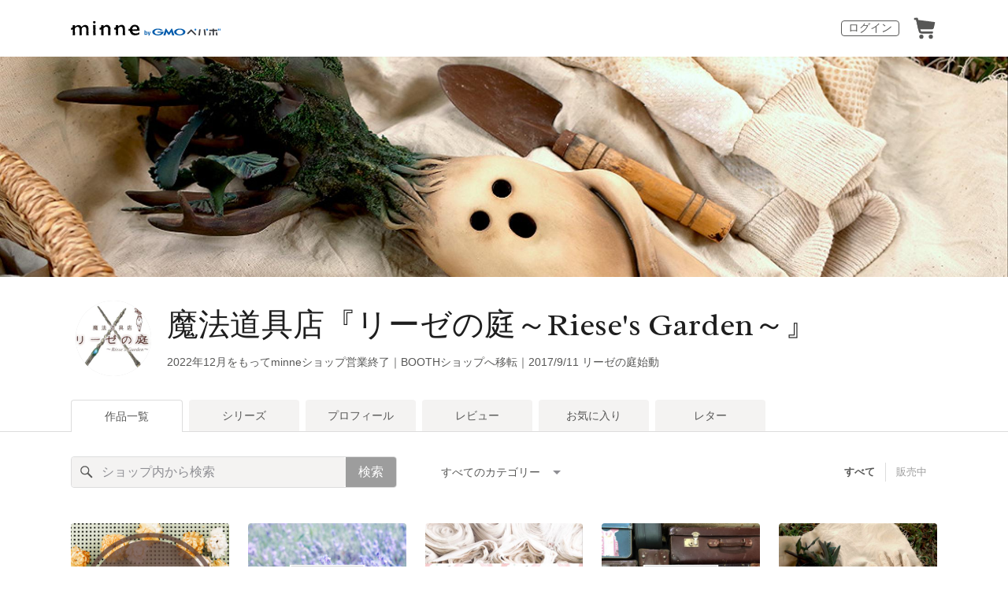

--- FILE ---
content_type: text/html; charset=utf-8
request_url: https://minne.com/@riesesgarden
body_size: 49894
content:
<!DOCTYPE html><html lang="ja"><head><script>(function(w,d,s,l,i){w[l]=w[l]||[];w[l].push({'gtm.start':
new Date().getTime(),event:'gtm.js'});var f=d.getElementsByTagName(s)[0],
j=d.createElement(s),dl=l!='dataLayer'?'&l='+l:'';j.async=true;j.src=
'https://www.googletagmanager.com/gtm.js?id='+i+dl;f.parentNode.insertBefore(j,f);
})(window,document,'script','dataLayer','GTM-5DHXN4G');</script><script async="" src="https://www.googletagmanager.com/gtag/js?id=AW-659512418"></script><script>window.dataLayer = window.dataLayer || [];
function gtag(){dataLayer.push(arguments);}
gtag('js', new Date());
gtag('config', 'AW-659512418');</script><link rel="stylesheet" data-href="https://fonts.googleapis.com/css?family=Radley" data-optimized-fonts="true"/><meta charSet="utf-8"/><meta name="viewport" content="width=device-width"/><title>魔法道具店『リーゼの庭～Riese&#x27;s Garden～』 - 作品一覧 | minne 国内最大級のハンドメイド・手作り通販サイト</title><meta name="description" content="【皆様に大切なお知らせです】

親愛なる皆様へ


いつも応援ありがとうございます、リーゼの庭の店主でございます。
長期のお休みを頂いてしまい大変申し訳ございませんでした。

プロフィール欄にお休みに至った経緯などを明記させていただいておりましたが、あれから数ヶ月経ち、たくさんの方に相談をし、熟考した結果ショップの引越しをすることにいたしました。
とはいえ、使いこなせるかまだ分からないので「試験的運用」を行い、問題などなければ2023年1月ごろより本格的に新たなショップで活動を続けていきます。

新たな活動場所はBOOTHを予定しております。
BOOTHでは匿名配送を使用しての配送を主とするため、個人情報の保護が重要視されています。
お客様も作家側もできる限り安心してお取引ができるようにと考えた結果、BOOTHでの活動を決めました。
現在、試用期間としてBOOTHのショップをプレオープンしております。
※期間を決めて行っているので詳しくは
▶︎https://linktr.ee/riesesgarden  のBOOTHのリンクへ

新たな場所での活動となり、今までminneで応援してくださっていた皆様には大変申し訳なく思っておりますが、作家としてまた一歩上へ進むために必要なことだと判断したので、どうか変わらぬ応援をよろしくお願いいたします！

もしBOOTHの使い方でヘルプを見てもわからない点などございましたら、BOOTHのメッセージからご連絡ください。

minneの運営は停止となりますが、このショップはたくさんの思い出と作品たちを展示している美術館のようなところだと思っています。ちょっと大袈裟かもしれませんが笑
なので、BOOTHが軌道に乗るまでは無くさずにこのままにしますので、是非また足を運んでいただけたらなと思います！

長くなりましたが最後まで読んでくださりありがとうございました。
これからもリーゼの庭の作家であるTAGは個人でもリーゼの庭でもドール専門でも頑張って参りますので、心優しい応援をよろしくお願い申し上げます。

それでは皆様、また次の世界でお会いしましょう！


【委託販売先】
●書泉グランデ様（東京都神保町）
●芳林堂書店 高田馬場店様（東京都高田馬場）
●箱の中のお店（愛知県名古屋市黒川）
足をお運びいただけますと幸いです。

【PixivFANBOXについて】
店主を応援したい！そう思ってくださる方がもしいらっしゃいましたら、PixivFANBOXにてご支援をいただけますと大変嬉しいです。
PixivFANBOXでは、製作風景や作家が考えていることを思いのままにつづった記事や、支援者限定の動画公開など行っております。
もしよろしければ応援よろしくお願いいたします！
▼PIXIV FANBOX URL▼
https://riesesgarden.fanbox.cc/

♢♢♢♢♢

＜リーゼの庭の世界観＞

めずらしい動植物やブロカントな魔法道具が並ぶ、小さな魔法道具店。
リーゼが大切に育てている、クレマチスのアーチが店の目印です。

かわいい妖精と一緒に暮らしたり、薬草瓶を並べて薬を調合する魔女になったり…。
憧れのファンタジーな世界にトリップして、あなただけの魔法の生活を過ごしてみませんか？

現代の魔女や魔法使い、魔術師の皆様だけではなく、魔法アイテムがお好きなお客様も是非ご来店くださいませ。


Riese

♢♢♢♢♢

※作品や設定等はフィクションです。学術的な効果・効能はございません。
実際に術式を行うことは出来ませんので、アクセサリーやインテリアとしてお楽しみください。

※オーダー依頼をお受けしておりません。
※「展示作品」は全て完売作品の為、販売はできませんので予めご了承ください。
※お取置きのサービスは行なっておりません。

♢♢♢♢♢


【転売目的のご購入は一切禁止です】
※リーゼの庭の作品は全作品【転売禁止】とさせていただいております。又、大量購入は他の欲しいお客様へ作品が渡らなくなってしまい、迷惑行為となりますので、大量購入はご遠慮いただいております。どうしても交渉される場合は、ご注文前に企業名や使用用途を明記した文章をメッセージへお送りください。
※大量購入について、minneシステム上は同種を複数購入できますが、お一人様一種類一点限りをお守りいただけなかった場合はキャンセル対応をさせていただきますのでご注意ください。"/><link rel="icon" href="/favicon.ico"/><link rel="canonical" href="https://minne.com/@riesesgarden"/><meta property="og:site_name" content="minne byGMOペパボ"/><meta property="og:title" content="魔法道具店『リーゼの庭～Riese&#x27;s Garden～』 - 作品一覧 | minne 国内最大級のハンドメイド・手作り通販サイト"/><meta property="og:description" content="【皆様に大切なお知らせです】

親愛なる皆様へ


いつも応援ありがとうございます、リーゼの庭の店主でございます。
長期のお休みを頂いてしまい大変申し訳ございませんでした。

プロフィール欄にお休みに至った経緯などを明記させていただいておりましたが、あれから数ヶ月経ち、たくさんの方に相談をし、熟考した結果ショップの引越しをすることにいたしました。
とはいえ、使いこなせるかまだ分からないので「試験的運用」を行い、問題などなければ2023年1月ごろより本格的に新たなショップで活動を続けていきます。

新たな活動場所はBOOTHを予定しております。
BOOTHでは匿名配送を使用しての配送を主とするため、個人情報の保護が重要視されています。
お客様も作家側もできる限り安心してお取引ができるようにと考えた結果、BOOTHでの活動を決めました。
現在、試用期間としてBOOTHのショップをプレオープンしております。
※期間を決めて行っているので詳しくは
▶︎https://linktr.ee/riesesgarden  のBOOTHのリンクへ

新たな場所での活動となり、今までminneで応援してくださっていた皆様には大変申し訳なく思っておりますが、作家としてまた一歩上へ進むために必要なことだと判断したので、どうか変わらぬ応援をよろしくお願いいたします！

もしBOOTHの使い方でヘルプを見てもわからない点などございましたら、BOOTHのメッセージからご連絡ください。

minneの運営は停止となりますが、このショップはたくさんの思い出と作品たちを展示している美術館のようなところだと思っています。ちょっと大袈裟かもしれませんが笑
なので、BOOTHが軌道に乗るまでは無くさずにこのままにしますので、是非また足を運んでいただけたらなと思います！

長くなりましたが最後まで読んでくださりありがとうございました。
これからもリーゼの庭の作家であるTAGは個人でもリーゼの庭でもドール専門でも頑張って参りますので、心優しい応援をよろしくお願い申し上げます。

それでは皆様、また次の世界でお会いしましょう！


【委託販売先】
●書泉グランデ様（東京都神保町）
●芳林堂書店 高田馬場店様（東京都高田馬場）
●箱の中のお店（愛知県名古屋市黒川）
足をお運びいただけますと幸いです。

【PixivFANBOXについて】
店主を応援したい！そう思ってくださる方がもしいらっしゃいましたら、PixivFANBOXにてご支援をいただけますと大変嬉しいです。
PixivFANBOXでは、製作風景や作家が考えていることを思いのままにつづった記事や、支援者限定の動画公開など行っております。
もしよろしければ応援よろしくお願いいたします！
▼PIXIV FANBOX URL▼
https://riesesgarden.fanbox.cc/

♢♢♢♢♢

＜リーゼの庭の世界観＞

めずらしい動植物やブロカントな魔法道具が並ぶ、小さな魔法道具店。
リーゼが大切に育てている、クレマチスのアーチが店の目印です。

かわいい妖精と一緒に暮らしたり、薬草瓶を並べて薬を調合する魔女になったり…。
憧れのファンタジーな世界にトリップして、あなただけの魔法の生活を過ごしてみませんか？

現代の魔女や魔法使い、魔術師の皆様だけではなく、魔法アイテムがお好きなお客様も是非ご来店くださいませ。


Riese

♢♢♢♢♢

※作品や設定等はフィクションです。学術的な効果・効能はございません。
実際に術式を行うことは出来ませんので、アクセサリーやインテリアとしてお楽しみください。

※オーダー依頼をお受けしておりません。
※「展示作品」は全て完売作品の為、販売はできませんので予めご了承ください。
※お取置きのサービスは行なっておりません。

♢♢♢♢♢


【転売目的のご購入は一切禁止です】
※リーゼの庭の作品は全作品【転売禁止】とさせていただいております。又、大量購入は他の欲しいお客様へ作品が渡らなくなってしまい、迷惑行為となりますので、大量購入はご遠慮いただいております。どうしても交渉される場合は、ご注文前に企業名や使用用途を明記した文章をメッセージへお送りください。
※大量購入について、minneシステム上は同種を複数購入できますが、お一人様一種類一点限りをお守りいただけなかった場合はキャンセル対応をさせていただきますのでご注意ください。"/><meta property="og:type" content="article"/><meta property="og:image" content="https:////static.minne.com/profiles/5850743/large/33fcbaa0de623b064c976ba841755a0fa272802a.jpeg?1602550627"/><meta property="twitter:card" content="summary_large_image"/><meta property="twitter:site" content="@minnecom"/><meta property="twitter:creator" content="リーゼの庭"/><meta property="twitter:title" content="ショップ移転のお知らせ"/><meta property="twitter:description" content="【皆様に大切なお知らせです】親愛なる皆様へいつも応援ありがとうございます、リーゼの庭の店主でございます。長期のお休みを頂いてしまい大変申し訳ございませんでした。プロフィール欄にお休みに至った経緯などを明記させていただいておりましたが、あれから数ヶ月経ち、..."/><meta property="twitter:image" content="//image.minne.com/minne/photo/640x640q85p/503fba3b9e11f12b96c4be8660b0f2fcf7758cdd.webp/minne-bucket-pro.s3-ap-northeast-1.amazonaws.com/productimages/162602355/w1600xh1600/b6338824d1d741da2c0a13cdcf9b2b9b9dd0472d.jpeg?1668929051"/><meta property="al:ios:app_store_id" content="563764220"/><meta property="al:ios:app_name" content="minne byGMOペパボ"/><meta property="al:android:url"/><meta property="al:android:package" content="jp.co.paperboy.minne.app"/><meta property="al:android:app_name" content="minne byGMOペパボ"/><meta name="next-head-count" content="26"/><link rel="preload" href="https://assets.minne.com/_next/static/css/b92508390536d77d.css" as="style"/><link rel="stylesheet" href="https://assets.minne.com/_next/static/css/b92508390536d77d.css" data-n-g=""/><link rel="preload" href="https://assets.minne.com/_next/static/css/0a9388b7fee44519.css" as="style"/><link rel="stylesheet" href="https://assets.minne.com/_next/static/css/0a9388b7fee44519.css" data-n-p=""/><link rel="preload" href="https://assets.minne.com/_next/static/css/0ea4b39aae07cf99.css" as="style"/><link rel="stylesheet" href="https://assets.minne.com/_next/static/css/0ea4b39aae07cf99.css" data-n-p=""/><noscript data-n-css=""></noscript><script defer="" nomodule="" src="https://assets.minne.com/_next/static/chunks/polyfills-42372ed130431b0a.js"></script><script src="https://assets.minne.com/_next/static/chunks/webpack-72ff7d89ac4ae3ad.js" defer=""></script><script src="https://assets.minne.com/_next/static/chunks/framework-945b357d4a851f4b.js" defer=""></script><script src="https://assets.minne.com/_next/static/chunks/main-979a928c801c37a9.js" defer=""></script><script src="https://assets.minne.com/_next/static/chunks/pages/_app-c02febab93e7bf55.js" defer=""></script><script src="https://assets.minne.com/_next/static/chunks/fec483df-3a01da3351658486.js" defer=""></script><script src="https://assets.minne.com/_next/static/chunks/2fbf9dd2-26488128a0adfa50.js" defer=""></script><script src="https://assets.minne.com/_next/static/chunks/9755-eb8ef797b9ac4ed6.js" defer=""></script><script src="https://assets.minne.com/_next/static/chunks/1664-7bba6d7caeb2ea23.js" defer=""></script><script src="https://assets.minne.com/_next/static/chunks/7634-67ca948bee10a88c.js" defer=""></script><script src="https://assets.minne.com/_next/static/chunks/6817-eec35ca6d3bf9439.js" defer=""></script><script src="https://assets.minne.com/_next/static/chunks/9197-405143e72654daca.js" defer=""></script><script src="https://assets.minne.com/_next/static/chunks/4000-41866beed2f6ff80.js" defer=""></script><script src="https://assets.minne.com/_next/static/chunks/1105-0159b5f58040f914.js" defer=""></script><script src="https://assets.minne.com/_next/static/chunks/3392-27eea94eff651a93.js" defer=""></script><script src="https://assets.minne.com/_next/static/chunks/7012-a98d53057d909398.js" defer=""></script><script src="https://assets.minne.com/_next/static/chunks/7291-213481d8b3fb30f0.js" defer=""></script><script src="https://assets.minne.com/_next/static/chunks/9537-88831012d74b46a9.js" defer=""></script><script src="https://assets.minne.com/_next/static/chunks/pages/%5Buser_name%5D-94336fa88aa9a7b3.js" defer=""></script><script src="https://assets.minne.com/_next/static/x0Ml3PPrfYxDc1fG7m3HD/_buildManifest.js" defer=""></script><script src="https://assets.minne.com/_next/static/x0Ml3PPrfYxDc1fG7m3HD/_ssgManifest.js" defer=""></script><link rel="stylesheet" href="https://fonts.googleapis.com/css?family=Radley"/></head><body><noscript><iframe src="https://www.googletagmanager.com/ns.html?id=GTM-5DHXN4G" height="0" width="0" style="display:none;visibility:hidden"></iframe></noscript><div id="__next"><header class="MinneHeader_minne-header__6tYNv MinneHeader_minne-header-shop__sFcfC"><div class="MinneHeader_container__tLbFp MinneHeader_container-shop__7mwJc"><a class="MinneHeader_minne-logo__bCnrs MinneHeader_minne-logo-shop__xHLoZ" href="/"><span style="box-sizing:border-box;display:block;overflow:hidden;width:initial;height:initial;background:none;opacity:1;border:0;margin:0;padding:0;position:absolute;top:0;left:0;bottom:0;right:0"><img alt="ハンドメイドマーケット minne（ミンネ）" src="[data-uri]" decoding="async" data-nimg="fill" style="position:absolute;top:0;left:0;bottom:0;right:0;box-sizing:border-box;padding:0;border:none;margin:auto;display:block;width:0;height:0;min-width:100%;max-width:100%;min-height:100%;max-height:100%"/><noscript><img alt="ハンドメイドマーケット minne（ミンネ）" loading="lazy" decoding="async" data-nimg="fill" style="position:absolute;top:0;left:0;bottom:0;right:0;box-sizing:border-box;padding:0;border:none;margin:auto;display:block;width:0;height:0;min-width:100%;max-width:100%;min-height:100%;max-height:100%" src="https://static.minne.com/files/minne/shared/logos/horizontal-m.svg"/></noscript></span></a><ul class="MinneHeader_menu-list__VIISh"><li class="MinneHeader_list-item__J0y5m"><a href="/users/sign_in/" class="MinneHeader_outline-button__cr8Tf">ログイン</a></li><li class="MinneHeader_list-item__J0y5m"><a href="/carts/line_items/"><div class="MinneHeader_icon-image__aNKOe"><span style="box-sizing:border-box;display:block;overflow:hidden;width:initial;height:initial;background:none;opacity:1;border:0;margin:0;padding:0;position:absolute;top:0;left:0;bottom:0;right:0"><img alt="カート" src="[data-uri]" decoding="async" data-nimg="fill" style="position:absolute;top:0;left:0;bottom:0;right:0;box-sizing:border-box;padding:0;border:none;margin:auto;display:block;width:0;height:0;min-width:100%;max-width:100%;min-height:100%;max-height:100%"/><noscript><img alt="カート" loading="lazy" decoding="async" data-nimg="fill" style="position:absolute;top:0;left:0;bottom:0;right:0;box-sizing:border-box;padding:0;border:none;margin:auto;display:block;width:0;height:0;min-width:100%;max-width:100%;min-height:100%;max-height:100%" src="https://static.minne.com/files/minne/icon/icon-cart.svg"/></noscript></span></div></a></li></ul></div></header><main class="ShopLayout_main__thPPH"><div class="ShopLayout_hero__6I_uw" style="background-image:url(//image.minne.com/minne/cover/2200x2200q80/87e02e4a0ee8335dd1f81bc8227e1a4f5fdb583d.jpeg/minne-bucket-pro.s3-ap-northeast-1.amazonaws.com/images/covers/5272120/w2200xh2200/c17978069fa6039e6640ac0024424d5a845e819e.jpg?1538387093)" data-testid="cover-image"></div><section class="ShopLayout_header__X3leW ShopLayout_header-hasCover__vio3j"><h2 class="ShopLayout_shopTitle__fosjP"><a href="/@riesesgarden" class="ShopLayout_shopTitleLink__XDE0X" style="font-size:40px;font-family:&#x27;Radley&#x27;, serif;font-style:normal;letter-spacing:0">魔法道具店『リーゼの庭～Riese&#x27;s Garden～』</a></h2><div class="ShopLayout_avatar__Fu_Nn"><div style="width:6rem;height:6rem" class="MyAvatar_container-circle__OsnRZ"><div class="MyAvatar_avatar-image__WL8gY"><span style="box-sizing:border-box;display:block;overflow:hidden;width:initial;height:initial;background:none;opacity:1;border:0;margin:0;padding:0;position:absolute;top:0;left:0;bottom:0;right:0"><img alt="" src="[data-uri]" decoding="async" data-nimg="fill" style="position:absolute;top:0;left:0;bottom:0;right:0;box-sizing:border-box;padding:0;border:none;margin:auto;display:block;width:0;height:0;min-width:100%;max-width:100%;min-height:100%;max-height:100%"/><noscript><img alt="" loading="lazy" decoding="async" data-nimg="fill" style="position:absolute;top:0;left:0;bottom:0;right:0;box-sizing:border-box;padding:0;border:none;margin:auto;display:block;width:0;height:0;min-width:100%;max-width:100%;min-height:100%;max-height:100%" src="https://image.minne.com/minne/mobile_app_product/256x256cq85/13ab7ed7a53c3be435cada39ac095c2a17e4c879.jpeg/profiles/5850743/large/33fcbaa0de623b064c976ba841755a0fa272802a.jpeg?1602550627"/></noscript></span></div></div></div><div class="ShopLayout_headerInfos__A4oqQ"><p class="ShopLayout_note__BJmmg">2022年12月をもってminneショップ営業終了｜BOOTHショップへ移転｜2017/9/11  リーゼの庭始動</p><div class="ShopLayout_headerButtons__R7HXl"></div></div></section><div class="ShopLayout_menuTab__lNa22"><ul class="ShopLayout_tabs__35gND"><li class="ShopLayout_tabItem__0VAuz"><a class="ShopLayout_tabItemLink__VzhvR ShopLayout_isActive__J4zgR" href="/@riesesgarden">作品一覧</a></li><li class="ShopLayout_tabItem__0VAuz"><a class="ShopLayout_tabItemLink__VzhvR" href="/@riesesgarden/series">シリーズ</a></li><li class="ShopLayout_tabItem__0VAuz"><a class="ShopLayout_tabItemLink__VzhvR" href="/@riesesgarden/profile">プロフィール</a></li><li class="ShopLayout_tabItem__0VAuz"><a class="ShopLayout_tabItemLink__VzhvR" href="/@riesesgarden/reviews">レビュー</a></li><li class="ShopLayout_tabItem__0VAuz"><a class="ShopLayout_tabItemLink__VzhvR" href="/@riesesgarden/favorites/saleonly">お気に入り</a></li><li class="ShopLayout_tabItem__0VAuz"><a class="ShopLayout_tabItemLink__VzhvR" href="/@riesesgarden/letters">レター</a></li></ul></div><section class="ShopLayout_wrapper__igiEI"><div class="ShopProductsPage_products-list-header__f9uRq"><form class="MinneSearchTextField_search-form__5mEBJ" role="search"><div class="MinneSearchTextField_search-text-wrapper__kGGsk"><div class="MinneSearchTextField_search-text__Xf7P7"><input placeholder="ショップ内から検索" class="MinneSearchTextField_text-field__tPLpS" type="search" enterKeyHint="search" aria-label="キーワード検索" maxLength="100" value=""/></div><button type="submit" class="MinneSearchTextField_submit-button__W9pz_">検索</button></div></form><div class="ShopProductsPage_category-select-wrapper__3Bcj1"><div class="ShopProductsPage_category-select__bJ6Hh"><span class="ShopProductsPage_selected-category-label__UGxO4">すべてのカテゴリー</span><select class="ShopProductsPage_select-box__NKyyH" aria-label="カテゴリーを選択"><option value="" selected="">すべてのカテゴリー</option><option value="92">オブジェ・立体物 (79)</option><option value="7">コサージュ・ブローチ (7)</option><option value="16">帽子 (7)</option><option value="57">その他 (4)</option><option value="4">ネックレス (3)</option><option value="5">ブレスレット・バングル (3)</option><option value="6">ヘアアクセサリー (3)</option><option value="31">その他 (2)</option><option value="162">ハーバリウム (2)</option><option value="2">指輪・リング (1)</option><option value="9">その他 (1)</option><option value="23">ポーチ・巾着袋 (1)</option><option value="35">シール・ステッカー (1)</option><option value="70">フィギュア (1)</option></select></div><ul class="ShopProductsPage_sale-filter-wrapper__jrrRs"><li class="ShopProductsPage_sale-filter-item__R1RQK ShopProductsPage_sale-filter-item--active__MuNZQ"><button class="ShopProductsPage_sale-filter-button__LWiC9" type="button">すべて</button></li><li class="ShopProductsPage_sale-filter-item__R1RQK"><button type="button" class="ShopProductsPage_sale-filter-button__LWiC9">販売中</button></li></ul></div></div><div class="ShopProductsPage_products-list__vrq7U"><a href="/items/32684531" class="MinneGalleryProductCard_grid__bRKqL"><div class="MinneGalleryProductCard_media-wrapper__nCWOZ"><div class="MinneGalleryProductCard_media__qUHQX"><span style="box-sizing:border-box;display:inline-block;overflow:hidden;width:initial;height:initial;background:none;opacity:1;border:0;margin:0;padding:0;position:relative;max-width:100%"><span style="box-sizing:border-box;display:block;width:initial;height:initial;background:none;opacity:1;border:0;margin:0;padding:0;max-width:100%"><img style="display:block;max-width:100%;width:initial;height:initial;background:none;opacity:1;border:0;margin:0;padding:0" alt="" aria-hidden="true" src="data:image/svg+xml,%3csvg%20xmlns=%27http://www.w3.org/2000/svg%27%20version=%271.1%27%20width=%27480%27%20height=%27480%27/%3e"/></span><img alt="ショップ移転のお知らせ" src="[data-uri]" decoding="async" data-nimg="intrinsic" style="position:absolute;top:0;left:0;bottom:0;right:0;box-sizing:border-box;padding:0;border:none;margin:auto;display:block;width:0;height:0;min-width:100%;max-width:100%;min-height:100%;max-height:100%"/><noscript><img alt="ショップ移転のお知らせ" loading="lazy" decoding="async" data-nimg="intrinsic" style="position:absolute;top:0;left:0;bottom:0;right:0;box-sizing:border-box;padding:0;border:none;margin:auto;display:block;width:0;height:0;min-width:100%;max-width:100%;min-height:100%;max-height:100%" src="https://image.minne.com/minne/mobile_app_product/480x480cq85/f26cfb5e3fb1a29de1aaf2f93f34c979983dbfda.jpeg/productimages/162602355/w1600xh1600/b6338824d1d741da2c0a13cdcf9b2b9b9dd0472d.jpeg?1668929051"/></noscript></span></div><div class="MinneGalleryProductCard_favorite-button__b6a5T"><button class="MinneFavoriteButton_button__N_H50" style="width:3.2rem;height:3.2rem" aria-label="お気に入りする" type="button"><span style="box-sizing:border-box;display:block;overflow:hidden;width:initial;height:initial;background:none;opacity:1;border:0;margin:0;padding:0;position:absolute;top:0;left:0;bottom:0;right:0"><img alt="お気に入りする" src="[data-uri]" decoding="async" data-nimg="fill" style="position:absolute;top:0;left:0;bottom:0;right:0;box-sizing:border-box;padding:0;border:none;margin:auto;display:block;width:0;height:0;min-width:100%;max-width:100%;min-height:100%;max-height:100%"/><noscript><img alt="お気に入りする" loading="lazy" decoding="async" data-nimg="fill" style="position:absolute;top:0;left:0;bottom:0;right:0;box-sizing:border-box;padding:0;border:none;margin:auto;display:block;width:0;height:0;min-width:100%;max-width:100%;min-height:100%;max-height:100%" src="https://static.minne.com/files/minne/icon/icon-fav-inactive.svg"/></noscript></span><div class="MinneFavoriteButton_lottiePlayerWrapper__35XVH"><div class="lf-player-container"><div id="lottie" style="background:transparent;margin:0 auto;outline:none;overflow:hidden" class="MinneFavoriteButton_lottiePlayer__S7xWo"></div></div></div></button></div></div><div class="MinneGalleryProductCard_product-info-wrapper__Qk6gt MinneGalleryProductCard_for-grid__w1WTl"><div class="MinneGalleryProductCard_primary-title__BhgNY"><div class="MinneGalleryProductCard_product-title__IN97a"><span class="MinneGalleryProductCard_product-title-text__MG6tN">ショップ移転のお知らせ</span></div><div class="MinneGalleryProductCard_product-price__XOXCO"><div class="
                MinneGalleryProductCard_product-price-tag__sR13c
                MinneGalleryProductCard_product-price-exhibiting__7SJoj
              ">展示中</div></div></div><div class="MinneGalleryProductCard_product-additional-info-wrapper__hHCev"></div></div></a><a href="/items/27391128" class="MinneGalleryProductCard_grid__bRKqL"><div class="MinneGalleryProductCard_media-wrapper__nCWOZ"><div class="MinneGalleryProductCard_media__qUHQX"><span style="box-sizing:border-box;display:inline-block;overflow:hidden;width:initial;height:initial;background:none;opacity:1;border:0;margin:0;padding:0;position:relative;max-width:100%"><span style="box-sizing:border-box;display:block;width:initial;height:initial;background:none;opacity:1;border:0;margin:0;padding:0;max-width:100%"><img style="display:block;max-width:100%;width:initial;height:initial;background:none;opacity:1;border:0;margin:0;padding:0" alt="" aria-hidden="true" src="data:image/svg+xml,%3csvg%20xmlns=%27http://www.w3.org/2000/svg%27%20version=%271.1%27%20width=%27480%27%20height=%27480%27/%3e"/></span><img alt="以下ショップニュース" src="[data-uri]" decoding="async" data-nimg="intrinsic" style="position:absolute;top:0;left:0;bottom:0;right:0;box-sizing:border-box;padding:0;border:none;margin:auto;display:block;width:0;height:0;min-width:100%;max-width:100%;min-height:100%;max-height:100%"/><noscript><img alt="以下ショップニュース" loading="lazy" decoding="async" data-nimg="intrinsic" style="position:absolute;top:0;left:0;bottom:0;right:0;box-sizing:border-box;padding:0;border:none;margin:auto;display:block;width:0;height:0;min-width:100%;max-width:100%;min-height:100%;max-height:100%" src="https://image.minne.com/minne/mobile_app_product/480x480cq85/bea592219e7426d43de676e934bf5ecb9eb65209.jpeg/productimages/116175850/w1600xh1600/0641c2bab3386f0ee702d70303ce268c75fe84e2.jpeg?1617930167"/></noscript></span></div><div class="MinneGalleryProductCard_favorite-button__b6a5T"><button class="MinneFavoriteButton_button__N_H50" style="width:3.2rem;height:3.2rem" aria-label="お気に入りする" type="button"><span style="box-sizing:border-box;display:block;overflow:hidden;width:initial;height:initial;background:none;opacity:1;border:0;margin:0;padding:0;position:absolute;top:0;left:0;bottom:0;right:0"><img alt="お気に入りする" src="[data-uri]" decoding="async" data-nimg="fill" style="position:absolute;top:0;left:0;bottom:0;right:0;box-sizing:border-box;padding:0;border:none;margin:auto;display:block;width:0;height:0;min-width:100%;max-width:100%;min-height:100%;max-height:100%"/><noscript><img alt="お気に入りする" loading="lazy" decoding="async" data-nimg="fill" style="position:absolute;top:0;left:0;bottom:0;right:0;box-sizing:border-box;padding:0;border:none;margin:auto;display:block;width:0;height:0;min-width:100%;max-width:100%;min-height:100%;max-height:100%" src="https://static.minne.com/files/minne/icon/icon-fav-inactive.svg"/></noscript></span><div class="MinneFavoriteButton_lottiePlayerWrapper__35XVH"><div class="lf-player-container"><div id="lottie" style="background:transparent;margin:0 auto;outline:none;overflow:hidden" class="MinneFavoriteButton_lottiePlayer__S7xWo"></div></div></div></button></div></div><div class="MinneGalleryProductCard_product-info-wrapper__Qk6gt MinneGalleryProductCard_for-grid__w1WTl"><div class="MinneGalleryProductCard_primary-title__BhgNY"><div class="MinneGalleryProductCard_product-title__IN97a"><span class="MinneGalleryProductCard_product-title-text__MG6tN">以下ショップニュース</span></div><div class="MinneGalleryProductCard_product-price__XOXCO"><div class="
                MinneGalleryProductCard_product-price-tag__sR13c
                MinneGalleryProductCard_product-price-exhibiting__7SJoj
              ">展示中</div></div></div><div class="MinneGalleryProductCard_product-additional-info-wrapper__hHCev"></div></div></a><a href="/items/28296150" class="MinneGalleryProductCard_grid__bRKqL"><div class="MinneGalleryProductCard_media-wrapper__nCWOZ"><div class="MinneGalleryProductCard_media__qUHQX"><span style="box-sizing:border-box;display:inline-block;overflow:hidden;width:initial;height:initial;background:none;opacity:1;border:0;margin:0;padding:0;position:relative;max-width:100%"><span style="box-sizing:border-box;display:block;width:initial;height:initial;background:none;opacity:1;border:0;margin:0;padding:0;max-width:100%"><img style="display:block;max-width:100%;width:initial;height:initial;background:none;opacity:1;border:0;margin:0;padding:0" alt="" aria-hidden="true" src="data:image/svg+xml,%3csvg%20xmlns=%27http://www.w3.org/2000/svg%27%20version=%271.1%27%20width=%27480%27%20height=%27480%27/%3e"/></span><img alt="PIXIV FANBOX 始めました！" src="[data-uri]" decoding="async" data-nimg="intrinsic" style="position:absolute;top:0;left:0;bottom:0;right:0;box-sizing:border-box;padding:0;border:none;margin:auto;display:block;width:0;height:0;min-width:100%;max-width:100%;min-height:100%;max-height:100%"/><noscript><img alt="PIXIV FANBOX 始めました！" loading="lazy" decoding="async" data-nimg="intrinsic" style="position:absolute;top:0;left:0;bottom:0;right:0;box-sizing:border-box;padding:0;border:none;margin:auto;display:block;width:0;height:0;min-width:100%;max-width:100%;min-height:100%;max-height:100%" src="https://image.minne.com/minne/mobile_app_product/480x480cq85/e84284f6974975f3ed401f8f44cdd63deb2efefa.jpeg/productimages/121768144/w1600xh1600/cb8b0e9ed2dbf9784fa20b9eb341f82e9bff8999.jpeg?1623644287"/></noscript></span></div><div class="MinneGalleryProductCard_favorite-button__b6a5T"><button class="MinneFavoriteButton_button__N_H50" style="width:3.2rem;height:3.2rem" aria-label="お気に入りする" type="button"><span style="box-sizing:border-box;display:block;overflow:hidden;width:initial;height:initial;background:none;opacity:1;border:0;margin:0;padding:0;position:absolute;top:0;left:0;bottom:0;right:0"><img alt="お気に入りする" src="[data-uri]" decoding="async" data-nimg="fill" style="position:absolute;top:0;left:0;bottom:0;right:0;box-sizing:border-box;padding:0;border:none;margin:auto;display:block;width:0;height:0;min-width:100%;max-width:100%;min-height:100%;max-height:100%"/><noscript><img alt="お気に入りする" loading="lazy" decoding="async" data-nimg="fill" style="position:absolute;top:0;left:0;bottom:0;right:0;box-sizing:border-box;padding:0;border:none;margin:auto;display:block;width:0;height:0;min-width:100%;max-width:100%;min-height:100%;max-height:100%" src="https://static.minne.com/files/minne/icon/icon-fav-inactive.svg"/></noscript></span><div class="MinneFavoriteButton_lottiePlayerWrapper__35XVH"><div class="lf-player-container"><div id="lottie" style="background:transparent;margin:0 auto;outline:none;overflow:hidden" class="MinneFavoriteButton_lottiePlayer__S7xWo"></div></div></div></button></div></div><div class="MinneGalleryProductCard_product-info-wrapper__Qk6gt MinneGalleryProductCard_for-grid__w1WTl"><div class="MinneGalleryProductCard_primary-title__BhgNY"><div class="MinneGalleryProductCard_product-title__IN97a"><span class="MinneGalleryProductCard_product-title-text__MG6tN">PIXIV FANBOX 始めました！</span></div><div class="MinneGalleryProductCard_product-price__XOXCO"><div class="
                MinneGalleryProductCard_product-price-tag__sR13c
                MinneGalleryProductCard_product-price-exhibiting__7SJoj
              ">展示中</div></div></div><div class="MinneGalleryProductCard_product-additional-info-wrapper__hHCev"></div></div></a><a href="/items/27391300" class="MinneGalleryProductCard_grid__bRKqL"><div class="MinneGalleryProductCard_media-wrapper__nCWOZ"><div class="MinneGalleryProductCard_media__qUHQX"><span style="box-sizing:border-box;display:inline-block;overflow:hidden;width:initial;height:initial;background:none;opacity:1;border:0;margin:0;padding:0;position:relative;max-width:100%"><span style="box-sizing:border-box;display:block;width:initial;height:initial;background:none;opacity:1;border:0;margin:0;padding:0;max-width:100%"><img style="display:block;max-width:100%;width:initial;height:initial;background:none;opacity:1;border:0;margin:0;padding:0" alt="" aria-hidden="true" src="data:image/svg+xml,%3csvg%20xmlns=%27http://www.w3.org/2000/svg%27%20version=%271.1%27%20width=%27480%27%20height=%27480%27/%3e"/></span><img alt="以下『展示／完売作品』" src="[data-uri]" decoding="async" data-nimg="intrinsic" style="position:absolute;top:0;left:0;bottom:0;right:0;box-sizing:border-box;padding:0;border:none;margin:auto;display:block;width:0;height:0;min-width:100%;max-width:100%;min-height:100%;max-height:100%"/><noscript><img alt="以下『展示／完売作品』" loading="lazy" decoding="async" data-nimg="intrinsic" style="position:absolute;top:0;left:0;bottom:0;right:0;box-sizing:border-box;padding:0;border:none;margin:auto;display:block;width:0;height:0;min-width:100%;max-width:100%;min-height:100%;max-height:100%" src="https://image.minne.com/minne/mobile_app_product/480x480cq85/0b4cdef1c20eaa3040cfba1a0aeb46ca6b212ff9.jpeg/productimages/116176930/w1600xh1600/acf20f5fbbe7993d455334753023255c5b877601.jpeg?1617930991"/></noscript></span></div><div class="MinneGalleryProductCard_favorite-button__b6a5T"><button class="MinneFavoriteButton_button__N_H50" style="width:3.2rem;height:3.2rem" aria-label="お気に入りする" type="button"><span style="box-sizing:border-box;display:block;overflow:hidden;width:initial;height:initial;background:none;opacity:1;border:0;margin:0;padding:0;position:absolute;top:0;left:0;bottom:0;right:0"><img alt="お気に入りする" src="[data-uri]" decoding="async" data-nimg="fill" style="position:absolute;top:0;left:0;bottom:0;right:0;box-sizing:border-box;padding:0;border:none;margin:auto;display:block;width:0;height:0;min-width:100%;max-width:100%;min-height:100%;max-height:100%"/><noscript><img alt="お気に入りする" loading="lazy" decoding="async" data-nimg="fill" style="position:absolute;top:0;left:0;bottom:0;right:0;box-sizing:border-box;padding:0;border:none;margin:auto;display:block;width:0;height:0;min-width:100%;max-width:100%;min-height:100%;max-height:100%" src="https://static.minne.com/files/minne/icon/icon-fav-inactive.svg"/></noscript></span><div class="MinneFavoriteButton_lottiePlayerWrapper__35XVH"><div class="lf-player-container"><div id="lottie" style="background:transparent;margin:0 auto;outline:none;overflow:hidden" class="MinneFavoriteButton_lottiePlayer__S7xWo"></div></div></div></button></div></div><div class="MinneGalleryProductCard_product-info-wrapper__Qk6gt MinneGalleryProductCard_for-grid__w1WTl"><div class="MinneGalleryProductCard_primary-title__BhgNY"><div class="MinneGalleryProductCard_product-title__IN97a"><span class="MinneGalleryProductCard_product-title-text__MG6tN">以下『展示／完売作品』</span></div><div class="MinneGalleryProductCard_product-price__XOXCO"><div class="
                MinneGalleryProductCard_product-price-tag__sR13c
                MinneGalleryProductCard_product-price-exhibiting__7SJoj
              ">展示中</div></div></div><div class="MinneGalleryProductCard_product-additional-info-wrapper__hHCev"></div></div></a><a href="/items/15642627" class="MinneGalleryProductCard_grid__bRKqL"><div class="MinneGalleryProductCard_media-wrapper__nCWOZ"><div class="MinneGalleryProductCard_media__qUHQX"><span style="box-sizing:border-box;display:inline-block;overflow:hidden;width:initial;height:initial;background:none;opacity:1;border:0;margin:0;padding:0;position:relative;max-width:100%"><span style="box-sizing:border-box;display:block;width:initial;height:initial;background:none;opacity:1;border:0;margin:0;padding:0;max-width:100%"><img style="display:block;max-width:100%;width:initial;height:initial;background:none;opacity:1;border:0;margin:0;padding:0" alt="" aria-hidden="true" src="data:image/svg+xml,%3csvg%20xmlns=%27http://www.w3.org/2000/svg%27%20version=%271.1%27%20width=%27480%27%20height=%27480%27/%3e"/></span><img alt="マンドレイク" src="[data-uri]" decoding="async" data-nimg="intrinsic" style="position:absolute;top:0;left:0;bottom:0;right:0;box-sizing:border-box;padding:0;border:none;margin:auto;display:block;width:0;height:0;min-width:100%;max-width:100%;min-height:100%;max-height:100%"/><noscript><img alt="マンドレイク" loading="lazy" decoding="async" data-nimg="intrinsic" style="position:absolute;top:0;left:0;bottom:0;right:0;box-sizing:border-box;padding:0;border:none;margin:auto;display:block;width:0;height:0;min-width:100%;max-width:100%;min-height:100%;max-height:100%" src="https://image.minne.com/minne/mobile_app_product/480x480cq85/f195599fcc1ce567d5fc6e4c53f2b7c0d47ed5cd.jpeg/productimages/61054530/w1600xh1600/e03afbc1af041fbdbdbddc258b1bf55d5328073f.jpg?1538384658"/></noscript></span></div><div class="MinneGalleryProductCard_favorite-button__b6a5T"><button class="MinneFavoriteButton_button__N_H50" style="width:3.2rem;height:3.2rem" aria-label="お気に入りする" type="button"><span style="box-sizing:border-box;display:block;overflow:hidden;width:initial;height:initial;background:none;opacity:1;border:0;margin:0;padding:0;position:absolute;top:0;left:0;bottom:0;right:0"><img alt="お気に入りする" src="[data-uri]" decoding="async" data-nimg="fill" style="position:absolute;top:0;left:0;bottom:0;right:0;box-sizing:border-box;padding:0;border:none;margin:auto;display:block;width:0;height:0;min-width:100%;max-width:100%;min-height:100%;max-height:100%"/><noscript><img alt="お気に入りする" loading="lazy" decoding="async" data-nimg="fill" style="position:absolute;top:0;left:0;bottom:0;right:0;box-sizing:border-box;padding:0;border:none;margin:auto;display:block;width:0;height:0;min-width:100%;max-width:100%;min-height:100%;max-height:100%" src="https://static.minne.com/files/minne/icon/icon-fav-inactive.svg"/></noscript></span><div class="MinneFavoriteButton_lottiePlayerWrapper__35XVH"><div class="lf-player-container"><div id="lottie" style="background:transparent;margin:0 auto;outline:none;overflow:hidden" class="MinneFavoriteButton_lottiePlayer__S7xWo"></div></div></div></button></div></div><div class="MinneGalleryProductCard_product-info-wrapper__Qk6gt MinneGalleryProductCard_for-grid__w1WTl"><div class="MinneGalleryProductCard_primary-title__BhgNY"><div class="MinneGalleryProductCard_product-title__IN97a"><span class="MinneGalleryProductCard_product-title-text__MG6tN">マンドレイク</span></div><div class="MinneGalleryProductCard_product-price__XOXCO"><div class="
                MinneGalleryProductCard_product-price-tag__sR13c
                MinneGalleryProductCard_product-price-exhibiting__7SJoj
              ">展示中</div></div></div><div class="MinneGalleryProductCard_product-additional-info-wrapper__hHCev"></div></div></a><a href="/items/32515505" class="MinneGalleryProductCard_grid__bRKqL"><div class="MinneGalleryProductCard_media-wrapper__nCWOZ"><div class="MinneGalleryProductCard_media__qUHQX"><span style="box-sizing:border-box;display:inline-block;overflow:hidden;width:initial;height:initial;background:none;opacity:1;border:0;margin:0;padding:0;position:relative;max-width:100%"><span style="box-sizing:border-box;display:block;width:initial;height:initial;background:none;opacity:1;border:0;margin:0;padding:0;max-width:100%"><img style="display:block;max-width:100%;width:initial;height:initial;background:none;opacity:1;border:0;margin:0;padding:0" alt="" aria-hidden="true" src="data:image/svg+xml,%3csvg%20xmlns=%27http://www.w3.org/2000/svg%27%20version=%271.1%27%20width=%27480%27%20height=%27480%27/%3e"/></span><img alt="隣人・ノーム／植物種" src="[data-uri]" decoding="async" data-nimg="intrinsic" style="position:absolute;top:0;left:0;bottom:0;right:0;box-sizing:border-box;padding:0;border:none;margin:auto;display:block;width:0;height:0;min-width:100%;max-width:100%;min-height:100%;max-height:100%"/><noscript><img alt="隣人・ノーム／植物種" loading="lazy" decoding="async" data-nimg="intrinsic" style="position:absolute;top:0;left:0;bottom:0;right:0;box-sizing:border-box;padding:0;border:none;margin:auto;display:block;width:0;height:0;min-width:100%;max-width:100%;min-height:100%;max-height:100%" src="https://image.minne.com/minne/mobile_app_product/480x480cq85/fcde0ad03e1cd2e80b4a667bc4ad382a82e527d9.jpeg/productimages/148613092/w1600xh1600/7fa73db8dca87db2bf5a55cbec1fdb36f513ed1a.jpeg?1653466143"/></noscript></span></div><div class="MinneGalleryProductCard_favorite-button__b6a5T"><button class="MinneFavoriteButton_button__N_H50" style="width:3.2rem;height:3.2rem" aria-label="お気に入りする" type="button"><span style="box-sizing:border-box;display:block;overflow:hidden;width:initial;height:initial;background:none;opacity:1;border:0;margin:0;padding:0;position:absolute;top:0;left:0;bottom:0;right:0"><img alt="お気に入りする" src="[data-uri]" decoding="async" data-nimg="fill" style="position:absolute;top:0;left:0;bottom:0;right:0;box-sizing:border-box;padding:0;border:none;margin:auto;display:block;width:0;height:0;min-width:100%;max-width:100%;min-height:100%;max-height:100%"/><noscript><img alt="お気に入りする" loading="lazy" decoding="async" data-nimg="fill" style="position:absolute;top:0;left:0;bottom:0;right:0;box-sizing:border-box;padding:0;border:none;margin:auto;display:block;width:0;height:0;min-width:100%;max-width:100%;min-height:100%;max-height:100%" src="https://static.minne.com/files/minne/icon/icon-fav-inactive.svg"/></noscript></span><div class="MinneFavoriteButton_lottiePlayerWrapper__35XVH"><div class="lf-player-container"><div id="lottie" style="background:transparent;margin:0 auto;outline:none;overflow:hidden" class="MinneFavoriteButton_lottiePlayer__S7xWo"></div></div></div></button></div></div><div class="MinneGalleryProductCard_product-info-wrapper__Qk6gt MinneGalleryProductCard_for-grid__w1WTl"><div class="MinneGalleryProductCard_primary-title__BhgNY"><div class="MinneGalleryProductCard_product-title__IN97a"><span class="MinneGalleryProductCard_product-title-text__MG6tN">隣人・ノーム／植物種</span></div><div class="MinneGalleryProductCard_product-price__XOXCO"><div class="
                MinneGalleryProductCard_product-price-tag__sR13c
                MinneGalleryProductCard_product-price-exhibiting__7SJoj
              ">展示中</div></div></div><div class="MinneGalleryProductCard_product-additional-info-wrapper__hHCev"></div></div></a><a href="/items/32515520" class="MinneGalleryProductCard_grid__bRKqL"><div class="MinneGalleryProductCard_media-wrapper__nCWOZ"><div class="MinneGalleryProductCard_media__qUHQX"><span style="box-sizing:border-box;display:inline-block;overflow:hidden;width:initial;height:initial;background:none;opacity:1;border:0;margin:0;padding:0;position:relative;max-width:100%"><span style="box-sizing:border-box;display:block;width:initial;height:initial;background:none;opacity:1;border:0;margin:0;padding:0;max-width:100%"><img style="display:block;max-width:100%;width:initial;height:initial;background:none;opacity:1;border:0;margin:0;padding:0" alt="" aria-hidden="true" src="data:image/svg+xml,%3csvg%20xmlns=%27http://www.w3.org/2000/svg%27%20version=%271.1%27%20width=%27480%27%20height=%27480%27/%3e"/></span><img alt="隣人・ノーム／テラ種" src="[data-uri]" decoding="async" data-nimg="intrinsic" style="position:absolute;top:0;left:0;bottom:0;right:0;box-sizing:border-box;padding:0;border:none;margin:auto;display:block;width:0;height:0;min-width:100%;max-width:100%;min-height:100%;max-height:100%"/><noscript><img alt="隣人・ノーム／テラ種" loading="lazy" decoding="async" data-nimg="intrinsic" style="position:absolute;top:0;left:0;bottom:0;right:0;box-sizing:border-box;padding:0;border:none;margin:auto;display:block;width:0;height:0;min-width:100%;max-width:100%;min-height:100%;max-height:100%" src="https://image.minne.com/minne/mobile_app_product/480x480cq85/fcb2b2b04b4e33fe7fa64711b7657a6a09dd61c4.jpeg/productimages/148613225/w1600xh1600/8a306dc03c7f0a973380513b17c5f93bb8b4a76f.jpeg?1653466206"/></noscript></span></div><div class="MinneGalleryProductCard_favorite-button__b6a5T"><button class="MinneFavoriteButton_button__N_H50" style="width:3.2rem;height:3.2rem" aria-label="お気に入りする" type="button"><span style="box-sizing:border-box;display:block;overflow:hidden;width:initial;height:initial;background:none;opacity:1;border:0;margin:0;padding:0;position:absolute;top:0;left:0;bottom:0;right:0"><img alt="お気に入りする" src="[data-uri]" decoding="async" data-nimg="fill" style="position:absolute;top:0;left:0;bottom:0;right:0;box-sizing:border-box;padding:0;border:none;margin:auto;display:block;width:0;height:0;min-width:100%;max-width:100%;min-height:100%;max-height:100%"/><noscript><img alt="お気に入りする" loading="lazy" decoding="async" data-nimg="fill" style="position:absolute;top:0;left:0;bottom:0;right:0;box-sizing:border-box;padding:0;border:none;margin:auto;display:block;width:0;height:0;min-width:100%;max-width:100%;min-height:100%;max-height:100%" src="https://static.minne.com/files/minne/icon/icon-fav-inactive.svg"/></noscript></span><div class="MinneFavoriteButton_lottiePlayerWrapper__35XVH"><div class="lf-player-container"><div id="lottie" style="background:transparent;margin:0 auto;outline:none;overflow:hidden" class="MinneFavoriteButton_lottiePlayer__S7xWo"></div></div></div></button></div></div><div class="MinneGalleryProductCard_product-info-wrapper__Qk6gt MinneGalleryProductCard_for-grid__w1WTl"><div class="MinneGalleryProductCard_primary-title__BhgNY"><div class="MinneGalleryProductCard_product-title__IN97a"><span class="MinneGalleryProductCard_product-title-text__MG6tN">隣人・ノーム／テラ種</span></div><div class="MinneGalleryProductCard_product-price__XOXCO"><div class="
                MinneGalleryProductCard_product-price-tag__sR13c
                MinneGalleryProductCard_product-price-exhibiting__7SJoj
              ">展示中</div></div></div><div class="MinneGalleryProductCard_product-additional-info-wrapper__hHCev"></div></div></a><a href="/items/32515536" class="MinneGalleryProductCard_grid__bRKqL"><div class="MinneGalleryProductCard_media-wrapper__nCWOZ"><div class="MinneGalleryProductCard_media__qUHQX"><span style="box-sizing:border-box;display:inline-block;overflow:hidden;width:initial;height:initial;background:none;opacity:1;border:0;margin:0;padding:0;position:relative;max-width:100%"><span style="box-sizing:border-box;display:block;width:initial;height:initial;background:none;opacity:1;border:0;margin:0;padding:0;max-width:100%"><img style="display:block;max-width:100%;width:initial;height:initial;background:none;opacity:1;border:0;margin:0;padding:0" alt="" aria-hidden="true" src="data:image/svg+xml,%3csvg%20xmlns=%27http://www.w3.org/2000/svg%27%20version=%271.1%27%20width=%27480%27%20height=%27480%27/%3e"/></span><img alt="隣人・ノーム／希少：夜空種" src="[data-uri]" decoding="async" data-nimg="intrinsic" style="position:absolute;top:0;left:0;bottom:0;right:0;box-sizing:border-box;padding:0;border:none;margin:auto;display:block;width:0;height:0;min-width:100%;max-width:100%;min-height:100%;max-height:100%"/><noscript><img alt="隣人・ノーム／希少：夜空種" loading="lazy" decoding="async" data-nimg="intrinsic" style="position:absolute;top:0;left:0;bottom:0;right:0;box-sizing:border-box;padding:0;border:none;margin:auto;display:block;width:0;height:0;min-width:100%;max-width:100%;min-height:100%;max-height:100%" src="https://image.minne.com/minne/mobile_app_product/480x480cq85/2694107e5445bdd0ca48955d1c003a2b0a4961e3.jpeg/productimages/148613296/w1600xh1600/d25355c03f9a2ce84ca169b49b00c740702b8480.jpeg?1653466274"/></noscript></span></div><div class="MinneGalleryProductCard_favorite-button__b6a5T"><button class="MinneFavoriteButton_button__N_H50" style="width:3.2rem;height:3.2rem" aria-label="お気に入りする" type="button"><span style="box-sizing:border-box;display:block;overflow:hidden;width:initial;height:initial;background:none;opacity:1;border:0;margin:0;padding:0;position:absolute;top:0;left:0;bottom:0;right:0"><img alt="お気に入りする" src="[data-uri]" decoding="async" data-nimg="fill" style="position:absolute;top:0;left:0;bottom:0;right:0;box-sizing:border-box;padding:0;border:none;margin:auto;display:block;width:0;height:0;min-width:100%;max-width:100%;min-height:100%;max-height:100%"/><noscript><img alt="お気に入りする" loading="lazy" decoding="async" data-nimg="fill" style="position:absolute;top:0;left:0;bottom:0;right:0;box-sizing:border-box;padding:0;border:none;margin:auto;display:block;width:0;height:0;min-width:100%;max-width:100%;min-height:100%;max-height:100%" src="https://static.minne.com/files/minne/icon/icon-fav-inactive.svg"/></noscript></span><div class="MinneFavoriteButton_lottiePlayerWrapper__35XVH"><div class="lf-player-container"><div id="lottie" style="background:transparent;margin:0 auto;outline:none;overflow:hidden" class="MinneFavoriteButton_lottiePlayer__S7xWo"></div></div></div></button></div></div><div class="MinneGalleryProductCard_product-info-wrapper__Qk6gt MinneGalleryProductCard_for-grid__w1WTl"><div class="MinneGalleryProductCard_primary-title__BhgNY"><div class="MinneGalleryProductCard_product-title__IN97a"><span class="MinneGalleryProductCard_product-title-text__MG6tN">隣人・ノーム／希少：夜空種</span></div><div class="MinneGalleryProductCard_product-price__XOXCO"><div class="
                MinneGalleryProductCard_product-price-tag__sR13c
                MinneGalleryProductCard_product-price-exhibiting__7SJoj
              ">展示中</div></div></div><div class="MinneGalleryProductCard_product-additional-info-wrapper__hHCev"></div></div></a><a href="/items/32515555" class="MinneGalleryProductCard_grid__bRKqL"><div class="MinneGalleryProductCard_media-wrapper__nCWOZ"><div class="MinneGalleryProductCard_media__qUHQX"><span style="box-sizing:border-box;display:inline-block;overflow:hidden;width:initial;height:initial;background:none;opacity:1;border:0;margin:0;padding:0;position:relative;max-width:100%"><span style="box-sizing:border-box;display:block;width:initial;height:initial;background:none;opacity:1;border:0;margin:0;padding:0;max-width:100%"><img style="display:block;max-width:100%;width:initial;height:initial;background:none;opacity:1;border:0;margin:0;padding:0" alt="" aria-hidden="true" src="data:image/svg+xml,%3csvg%20xmlns=%27http://www.w3.org/2000/svg%27%20version=%271.1%27%20width=%27480%27%20height=%27480%27/%3e"/></span><img alt="隣人・ノーム／希少：暁種" src="[data-uri]" decoding="async" data-nimg="intrinsic" style="position:absolute;top:0;left:0;bottom:0;right:0;box-sizing:border-box;padding:0;border:none;margin:auto;display:block;width:0;height:0;min-width:100%;max-width:100%;min-height:100%;max-height:100%"/><noscript><img alt="隣人・ノーム／希少：暁種" loading="lazy" decoding="async" data-nimg="intrinsic" style="position:absolute;top:0;left:0;bottom:0;right:0;box-sizing:border-box;padding:0;border:none;margin:auto;display:block;width:0;height:0;min-width:100%;max-width:100%;min-height:100%;max-height:100%" src="https://image.minne.com/minne/mobile_app_product/480x480cq85/dd39f26695f3a086349b0d9531da8a4bd79614ab.jpeg/productimages/148613454/w1600xh1600/e6314434dececf72e62888fbe5db74b8da936185.jpeg?1653466365"/></noscript></span></div><div class="MinneGalleryProductCard_favorite-button__b6a5T"><button class="MinneFavoriteButton_button__N_H50" style="width:3.2rem;height:3.2rem" aria-label="お気に入りする" type="button"><span style="box-sizing:border-box;display:block;overflow:hidden;width:initial;height:initial;background:none;opacity:1;border:0;margin:0;padding:0;position:absolute;top:0;left:0;bottom:0;right:0"><img alt="お気に入りする" src="[data-uri]" decoding="async" data-nimg="fill" style="position:absolute;top:0;left:0;bottom:0;right:0;box-sizing:border-box;padding:0;border:none;margin:auto;display:block;width:0;height:0;min-width:100%;max-width:100%;min-height:100%;max-height:100%"/><noscript><img alt="お気に入りする" loading="lazy" decoding="async" data-nimg="fill" style="position:absolute;top:0;left:0;bottom:0;right:0;box-sizing:border-box;padding:0;border:none;margin:auto;display:block;width:0;height:0;min-width:100%;max-width:100%;min-height:100%;max-height:100%" src="https://static.minne.com/files/minne/icon/icon-fav-inactive.svg"/></noscript></span><div class="MinneFavoriteButton_lottiePlayerWrapper__35XVH"><div class="lf-player-container"><div id="lottie" style="background:transparent;margin:0 auto;outline:none;overflow:hidden" class="MinneFavoriteButton_lottiePlayer__S7xWo"></div></div></div></button></div></div><div class="MinneGalleryProductCard_product-info-wrapper__Qk6gt MinneGalleryProductCard_for-grid__w1WTl"><div class="MinneGalleryProductCard_primary-title__BhgNY"><div class="MinneGalleryProductCard_product-title__IN97a"><span class="MinneGalleryProductCard_product-title-text__MG6tN">隣人・ノーム／希少：暁種</span></div><div class="MinneGalleryProductCard_product-price__XOXCO"><div class="
                MinneGalleryProductCard_product-price-tag__sR13c
                MinneGalleryProductCard_product-price-exhibiting__7SJoj
              ">展示中</div></div></div><div class="MinneGalleryProductCard_product-additional-info-wrapper__hHCev"></div></div></a><a href="/items/28806101" class="MinneGalleryProductCard_grid__bRKqL"><div class="MinneGalleryProductCard_media-wrapper__nCWOZ"><div class="MinneGalleryProductCard_media__qUHQX"><span style="box-sizing:border-box;display:inline-block;overflow:hidden;width:initial;height:initial;background:none;opacity:1;border:0;margin:0;padding:0;position:relative;max-width:100%"><span style="box-sizing:border-box;display:block;width:initial;height:initial;background:none;opacity:1;border:0;margin:0;padding:0;max-width:100%"><img style="display:block;max-width:100%;width:initial;height:initial;background:none;opacity:1;border:0;margin:0;padding:0" alt="" aria-hidden="true" src="data:image/svg+xml,%3csvg%20xmlns=%27http://www.w3.org/2000/svg%27%20version=%271.1%27%20width=%27480%27%20height=%27480%27/%3e"/></span><img alt="隣人・ノーム／希少：擬態種 樹皮" src="[data-uri]" decoding="async" data-nimg="intrinsic" style="position:absolute;top:0;left:0;bottom:0;right:0;box-sizing:border-box;padding:0;border:none;margin:auto;display:block;width:0;height:0;min-width:100%;max-width:100%;min-height:100%;max-height:100%"/><noscript><img alt="隣人・ノーム／希少：擬態種 樹皮" loading="lazy" decoding="async" data-nimg="intrinsic" style="position:absolute;top:0;left:0;bottom:0;right:0;box-sizing:border-box;padding:0;border:none;margin:auto;display:block;width:0;height:0;min-width:100%;max-width:100%;min-height:100%;max-height:100%" src="https://image.minne.com/minne/mobile_app_product/480x480cq85/ad1ef4b892c71b9be38f638321036a9429257c88.jpeg/productimages/126144503/w1600xh1600/77c05ede0573d4f81e9b7871945269fd6758c012.jpeg?1628671255"/></noscript></span></div><div class="MinneGalleryProductCard_favorite-button__b6a5T"><button class="MinneFavoriteButton_button__N_H50" style="width:3.2rem;height:3.2rem" aria-label="お気に入りする" type="button"><span style="box-sizing:border-box;display:block;overflow:hidden;width:initial;height:initial;background:none;opacity:1;border:0;margin:0;padding:0;position:absolute;top:0;left:0;bottom:0;right:0"><img alt="お気に入りする" src="[data-uri]" decoding="async" data-nimg="fill" style="position:absolute;top:0;left:0;bottom:0;right:0;box-sizing:border-box;padding:0;border:none;margin:auto;display:block;width:0;height:0;min-width:100%;max-width:100%;min-height:100%;max-height:100%"/><noscript><img alt="お気に入りする" loading="lazy" decoding="async" data-nimg="fill" style="position:absolute;top:0;left:0;bottom:0;right:0;box-sizing:border-box;padding:0;border:none;margin:auto;display:block;width:0;height:0;min-width:100%;max-width:100%;min-height:100%;max-height:100%" src="https://static.minne.com/files/minne/icon/icon-fav-inactive.svg"/></noscript></span><div class="MinneFavoriteButton_lottiePlayerWrapper__35XVH"><div class="lf-player-container"><div id="lottie" style="background:transparent;margin:0 auto;outline:none;overflow:hidden" class="MinneFavoriteButton_lottiePlayer__S7xWo"></div></div></div></button></div></div><div class="MinneGalleryProductCard_product-info-wrapper__Qk6gt MinneGalleryProductCard_for-grid__w1WTl"><div class="MinneGalleryProductCard_primary-title__BhgNY"><div class="MinneGalleryProductCard_product-title__IN97a"><span class="MinneGalleryProductCard_product-title-text__MG6tN">隣人・ノーム／希少：擬態種 樹皮</span></div><div class="MinneGalleryProductCard_product-price__XOXCO"><div class="
                MinneGalleryProductCard_product-price-tag__sR13c
                MinneGalleryProductCard_product-price-exhibiting__7SJoj
              ">展示中</div></div></div><div class="MinneGalleryProductCard_product-additional-info-wrapper__hHCev"></div></div></a><a href="/items/22162276" class="MinneGalleryProductCard_grid__bRKqL"><div class="MinneGalleryProductCard_media-wrapper__nCWOZ"><div class="MinneGalleryProductCard_media__qUHQX"><span style="box-sizing:border-box;display:inline-block;overflow:hidden;width:initial;height:initial;background:none;opacity:1;border:0;margin:0;padding:0;position:relative;max-width:100%"><span style="box-sizing:border-box;display:block;width:initial;height:initial;background:none;opacity:1;border:0;margin:0;padding:0;max-width:100%"><img style="display:block;max-width:100%;width:initial;height:initial;background:none;opacity:1;border:0;margin:0;padding:0" alt="" aria-hidden="true" src="data:image/svg+xml,%3csvg%20xmlns=%27http://www.w3.org/2000/svg%27%20version=%271.1%27%20width=%27480%27%20height=%27480%27/%3e"/></span><img alt=" 隣人・ノーム／希少：桜種" src="[data-uri]" decoding="async" data-nimg="intrinsic" style="position:absolute;top:0;left:0;bottom:0;right:0;box-sizing:border-box;padding:0;border:none;margin:auto;display:block;width:0;height:0;min-width:100%;max-width:100%;min-height:100%;max-height:100%"/><noscript><img alt=" 隣人・ノーム／希少：桜種" loading="lazy" decoding="async" data-nimg="intrinsic" style="position:absolute;top:0;left:0;bottom:0;right:0;box-sizing:border-box;padding:0;border:none;margin:auto;display:block;width:0;height:0;min-width:100%;max-width:100%;min-height:100%;max-height:100%" src="https://image.minne.com/minne/mobile_app_product/480x480cq85/3d9d866e393afbeb7a814750ba3a23e4900b452c.jpeg/productimages/87945843/w1600xh1600/603b3c66b44d8a7d8e2476280cf0f482b58be07c.jpeg?1585218209"/></noscript></span></div><div class="MinneGalleryProductCard_favorite-button__b6a5T"><button class="MinneFavoriteButton_button__N_H50" style="width:3.2rem;height:3.2rem" aria-label="お気に入りする" type="button"><span style="box-sizing:border-box;display:block;overflow:hidden;width:initial;height:initial;background:none;opacity:1;border:0;margin:0;padding:0;position:absolute;top:0;left:0;bottom:0;right:0"><img alt="お気に入りする" src="[data-uri]" decoding="async" data-nimg="fill" style="position:absolute;top:0;left:0;bottom:0;right:0;box-sizing:border-box;padding:0;border:none;margin:auto;display:block;width:0;height:0;min-width:100%;max-width:100%;min-height:100%;max-height:100%"/><noscript><img alt="お気に入りする" loading="lazy" decoding="async" data-nimg="fill" style="position:absolute;top:0;left:0;bottom:0;right:0;box-sizing:border-box;padding:0;border:none;margin:auto;display:block;width:0;height:0;min-width:100%;max-width:100%;min-height:100%;max-height:100%" src="https://static.minne.com/files/minne/icon/icon-fav-inactive.svg"/></noscript></span><div class="MinneFavoriteButton_lottiePlayerWrapper__35XVH"><div class="lf-player-container"><div id="lottie" style="background:transparent;margin:0 auto;outline:none;overflow:hidden" class="MinneFavoriteButton_lottiePlayer__S7xWo"></div></div></div></button></div></div><div class="MinneGalleryProductCard_product-info-wrapper__Qk6gt MinneGalleryProductCard_for-grid__w1WTl"><div class="MinneGalleryProductCard_primary-title__BhgNY"><div class="MinneGalleryProductCard_product-title__IN97a"><span class="MinneGalleryProductCard_product-title-text__MG6tN"> 隣人・ノーム／希少：桜種</span></div><div class="MinneGalleryProductCard_product-price__XOXCO"><div class="
                MinneGalleryProductCard_product-price-tag__sR13c
                MinneGalleryProductCard_product-price-exhibiting__7SJoj
              ">展示中</div></div></div><div class="MinneGalleryProductCard_product-additional-info-wrapper__hHCev"></div></div></a><a href="/items/27646517" class="MinneGalleryProductCard_grid__bRKqL"><div class="MinneGalleryProductCard_media-wrapper__nCWOZ"><div class="MinneGalleryProductCard_media__qUHQX"><span style="box-sizing:border-box;display:inline-block;overflow:hidden;width:initial;height:initial;background:none;opacity:1;border:0;margin:0;padding:0;position:relative;max-width:100%"><span style="box-sizing:border-box;display:block;width:initial;height:initial;background:none;opacity:1;border:0;margin:0;padding:0;max-width:100%"><img style="display:block;max-width:100%;width:initial;height:initial;background:none;opacity:1;border:0;margin:0;padding:0" alt="" aria-hidden="true" src="data:image/svg+xml,%3csvg%20xmlns=%27http://www.w3.org/2000/svg%27%20version=%271.1%27%20width=%27480%27%20height=%27480%27/%3e"/></span><img alt="隣人・ノーム／希少：紫陽花種" src="[data-uri]" decoding="async" data-nimg="intrinsic" style="position:absolute;top:0;left:0;bottom:0;right:0;box-sizing:border-box;padding:0;border:none;margin:auto;display:block;width:0;height:0;min-width:100%;max-width:100%;min-height:100%;max-height:100%"/><noscript><img alt="隣人・ノーム／希少：紫陽花種" loading="lazy" decoding="async" data-nimg="intrinsic" style="position:absolute;top:0;left:0;bottom:0;right:0;box-sizing:border-box;padding:0;border:none;margin:auto;display:block;width:0;height:0;min-width:100%;max-width:100%;min-height:100%;max-height:100%" src="https://image.minne.com/minne/mobile_app_product/480x480cq85/52587ad58d97bce39c6a8af0e6db668989f9ce9d.jpeg/productimages/117735629/w1600xh1600/0bce3ba405b7514b641fc1ba52f156c0fba8639e.jpeg?1619583383"/></noscript></span></div><div class="MinneGalleryProductCard_favorite-button__b6a5T"><button class="MinneFavoriteButton_button__N_H50" style="width:3.2rem;height:3.2rem" aria-label="お気に入りする" type="button"><span style="box-sizing:border-box;display:block;overflow:hidden;width:initial;height:initial;background:none;opacity:1;border:0;margin:0;padding:0;position:absolute;top:0;left:0;bottom:0;right:0"><img alt="お気に入りする" src="[data-uri]" decoding="async" data-nimg="fill" style="position:absolute;top:0;left:0;bottom:0;right:0;box-sizing:border-box;padding:0;border:none;margin:auto;display:block;width:0;height:0;min-width:100%;max-width:100%;min-height:100%;max-height:100%"/><noscript><img alt="お気に入りする" loading="lazy" decoding="async" data-nimg="fill" style="position:absolute;top:0;left:0;bottom:0;right:0;box-sizing:border-box;padding:0;border:none;margin:auto;display:block;width:0;height:0;min-width:100%;max-width:100%;min-height:100%;max-height:100%" src="https://static.minne.com/files/minne/icon/icon-fav-inactive.svg"/></noscript></span><div class="MinneFavoriteButton_lottiePlayerWrapper__35XVH"><div class="lf-player-container"><div id="lottie" style="background:transparent;margin:0 auto;outline:none;overflow:hidden" class="MinneFavoriteButton_lottiePlayer__S7xWo"></div></div></div></button></div></div><div class="MinneGalleryProductCard_product-info-wrapper__Qk6gt MinneGalleryProductCard_for-grid__w1WTl"><div class="MinneGalleryProductCard_primary-title__BhgNY"><div class="MinneGalleryProductCard_product-title__IN97a"><span class="MinneGalleryProductCard_product-title-text__MG6tN">隣人・ノーム／希少：紫陽花種</span></div><div class="MinneGalleryProductCard_product-price__XOXCO"><div class="
                MinneGalleryProductCard_product-price-tag__sR13c
                MinneGalleryProductCard_product-price-exhibiting__7SJoj
              ">展示中</div></div></div><div class="MinneGalleryProductCard_product-additional-info-wrapper__hHCev"></div></div></a><a href="/items/32514739" class="MinneGalleryProductCard_grid__bRKqL"><div class="MinneGalleryProductCard_media-wrapper__nCWOZ"><div class="MinneGalleryProductCard_media__qUHQX"><span style="box-sizing:border-box;display:inline-block;overflow:hidden;width:initial;height:initial;background:none;opacity:1;border:0;margin:0;padding:0;position:relative;max-width:100%"><span style="box-sizing:border-box;display:block;width:initial;height:initial;background:none;opacity:1;border:0;margin:0;padding:0;max-width:100%"><img style="display:block;max-width:100%;width:initial;height:initial;background:none;opacity:1;border:0;margin:0;padding:0" alt="" aria-hidden="true" src="data:image/svg+xml,%3csvg%20xmlns=%27http://www.w3.org/2000/svg%27%20version=%271.1%27%20width=%27480%27%20height=%27480%27/%3e"/></span><img alt="隣人・ノーム／希少：紫陽花種" src="[data-uri]" decoding="async" data-nimg="intrinsic" style="position:absolute;top:0;left:0;bottom:0;right:0;box-sizing:border-box;padding:0;border:none;margin:auto;display:block;width:0;height:0;min-width:100%;max-width:100%;min-height:100%;max-height:100%"/><noscript><img alt="隣人・ノーム／希少：紫陽花種" loading="lazy" decoding="async" data-nimg="intrinsic" style="position:absolute;top:0;left:0;bottom:0;right:0;box-sizing:border-box;padding:0;border:none;margin:auto;display:block;width:0;height:0;min-width:100%;max-width:100%;min-height:100%;max-height:100%" src="https://image.minne.com/minne/mobile_app_product/480x480cq85/b862a29a00ce3213177be85a04a2a0659fb82747.jpeg/productimages/148607900/w1600xh1600/bb5238103a13c2d2ed2366af317e4baac0855bab.jpeg?1653463532"/></noscript></span></div><div class="MinneGalleryProductCard_favorite-button__b6a5T"><button class="MinneFavoriteButton_button__N_H50" style="width:3.2rem;height:3.2rem" aria-label="お気に入りする" type="button"><span style="box-sizing:border-box;display:block;overflow:hidden;width:initial;height:initial;background:none;opacity:1;border:0;margin:0;padding:0;position:absolute;top:0;left:0;bottom:0;right:0"><img alt="お気に入りする" src="[data-uri]" decoding="async" data-nimg="fill" style="position:absolute;top:0;left:0;bottom:0;right:0;box-sizing:border-box;padding:0;border:none;margin:auto;display:block;width:0;height:0;min-width:100%;max-width:100%;min-height:100%;max-height:100%"/><noscript><img alt="お気に入りする" loading="lazy" decoding="async" data-nimg="fill" style="position:absolute;top:0;left:0;bottom:0;right:0;box-sizing:border-box;padding:0;border:none;margin:auto;display:block;width:0;height:0;min-width:100%;max-width:100%;min-height:100%;max-height:100%" src="https://static.minne.com/files/minne/icon/icon-fav-inactive.svg"/></noscript></span><div class="MinneFavoriteButton_lottiePlayerWrapper__35XVH"><div class="lf-player-container"><div id="lottie" style="background:transparent;margin:0 auto;outline:none;overflow:hidden" class="MinneFavoriteButton_lottiePlayer__S7xWo"></div></div></div></button></div></div><div class="MinneGalleryProductCard_product-info-wrapper__Qk6gt MinneGalleryProductCard_for-grid__w1WTl"><div class="MinneGalleryProductCard_primary-title__BhgNY"><div class="MinneGalleryProductCard_product-title__IN97a"><span class="MinneGalleryProductCard_product-title-text__MG6tN">隣人・ノーム／希少：紫陽花種</span></div><div class="MinneGalleryProductCard_product-price__XOXCO"><div class="
                MinneGalleryProductCard_product-price-tag__sR13c
                MinneGalleryProductCard_product-price-exhibiting__7SJoj
              ">展示中</div></div></div><div class="MinneGalleryProductCard_product-additional-info-wrapper__hHCev"></div></div></a><a href="/items/32514795" class="MinneGalleryProductCard_grid__bRKqL"><div class="MinneGalleryProductCard_media-wrapper__nCWOZ"><div class="MinneGalleryProductCard_media__qUHQX"><span style="box-sizing:border-box;display:inline-block;overflow:hidden;width:initial;height:initial;background:none;opacity:1;border:0;margin:0;padding:0;position:relative;max-width:100%"><span style="box-sizing:border-box;display:block;width:initial;height:initial;background:none;opacity:1;border:0;margin:0;padding:0;max-width:100%"><img style="display:block;max-width:100%;width:initial;height:initial;background:none;opacity:1;border:0;margin:0;padding:0" alt="" aria-hidden="true" src="data:image/svg+xml,%3csvg%20xmlns=%27http://www.w3.org/2000/svg%27%20version=%271.1%27%20width=%27480%27%20height=%27480%27/%3e"/></span><img alt="隣人・ノーム／希少：紫陽花種" src="[data-uri]" decoding="async" data-nimg="intrinsic" style="position:absolute;top:0;left:0;bottom:0;right:0;box-sizing:border-box;padding:0;border:none;margin:auto;display:block;width:0;height:0;min-width:100%;max-width:100%;min-height:100%;max-height:100%"/><noscript><img alt="隣人・ノーム／希少：紫陽花種" loading="lazy" decoding="async" data-nimg="intrinsic" style="position:absolute;top:0;left:0;bottom:0;right:0;box-sizing:border-box;padding:0;border:none;margin:auto;display:block;width:0;height:0;min-width:100%;max-width:100%;min-height:100%;max-height:100%" src="https://image.minne.com/minne/mobile_app_product/480x480cq85/bb12ce1f466f2c63f36d2c89ada8764d84907467.jpeg/productimages/148608263/w1600xh1600/bd519cfdc99404772c07ee1f1f5dbe6ccede1781.jpeg?1653463710"/></noscript></span></div><div class="MinneGalleryProductCard_favorite-button__b6a5T"><button class="MinneFavoriteButton_button__N_H50" style="width:3.2rem;height:3.2rem" aria-label="お気に入りする" type="button"><span style="box-sizing:border-box;display:block;overflow:hidden;width:initial;height:initial;background:none;opacity:1;border:0;margin:0;padding:0;position:absolute;top:0;left:0;bottom:0;right:0"><img alt="お気に入りする" src="[data-uri]" decoding="async" data-nimg="fill" style="position:absolute;top:0;left:0;bottom:0;right:0;box-sizing:border-box;padding:0;border:none;margin:auto;display:block;width:0;height:0;min-width:100%;max-width:100%;min-height:100%;max-height:100%"/><noscript><img alt="お気に入りする" loading="lazy" decoding="async" data-nimg="fill" style="position:absolute;top:0;left:0;bottom:0;right:0;box-sizing:border-box;padding:0;border:none;margin:auto;display:block;width:0;height:0;min-width:100%;max-width:100%;min-height:100%;max-height:100%" src="https://static.minne.com/files/minne/icon/icon-fav-inactive.svg"/></noscript></span><div class="MinneFavoriteButton_lottiePlayerWrapper__35XVH"><div class="lf-player-container"><div id="lottie" style="background:transparent;margin:0 auto;outline:none;overflow:hidden" class="MinneFavoriteButton_lottiePlayer__S7xWo"></div></div></div></button></div></div><div class="MinneGalleryProductCard_product-info-wrapper__Qk6gt MinneGalleryProductCard_for-grid__w1WTl"><div class="MinneGalleryProductCard_primary-title__BhgNY"><div class="MinneGalleryProductCard_product-title__IN97a"><span class="MinneGalleryProductCard_product-title-text__MG6tN">隣人・ノーム／希少：紫陽花種</span></div><div class="MinneGalleryProductCard_product-price__XOXCO"><div class="
                MinneGalleryProductCard_product-price-tag__sR13c
                MinneGalleryProductCard_product-price-exhibiting__7SJoj
              ">展示中</div></div></div><div class="MinneGalleryProductCard_product-additional-info-wrapper__hHCev"></div></div></a><a href="/items/31561419" class="MinneGalleryProductCard_grid__bRKqL"><div class="MinneGalleryProductCard_media-wrapper__nCWOZ"><div class="MinneGalleryProductCard_media__qUHQX"><span style="box-sizing:border-box;display:inline-block;overflow:hidden;width:initial;height:initial;background:none;opacity:1;border:0;margin:0;padding:0;position:relative;max-width:100%"><span style="box-sizing:border-box;display:block;width:initial;height:initial;background:none;opacity:1;border:0;margin:0;padding:0;max-width:100%"><img style="display:block;max-width:100%;width:initial;height:initial;background:none;opacity:1;border:0;margin:0;padding:0" alt="" aria-hidden="true" src="data:image/svg+xml,%3csvg%20xmlns=%27http://www.w3.org/2000/svg%27%20version=%271.1%27%20width=%27480%27%20height=%27480%27/%3e"/></span><img alt="隣人・ノーム／希少：紫陽花種" src="[data-uri]" decoding="async" data-nimg="intrinsic" style="position:absolute;top:0;left:0;bottom:0;right:0;box-sizing:border-box;padding:0;border:none;margin:auto;display:block;width:0;height:0;min-width:100%;max-width:100%;min-height:100%;max-height:100%"/><noscript><img alt="隣人・ノーム／希少：紫陽花種" loading="lazy" decoding="async" data-nimg="intrinsic" style="position:absolute;top:0;left:0;bottom:0;right:0;box-sizing:border-box;padding:0;border:none;margin:auto;display:block;width:0;height:0;min-width:100%;max-width:100%;min-height:100%;max-height:100%" src="https://image.minne.com/minne/mobile_app_product/480x480cq85/d6ef1f7b40509b385c09349b111bf2e9ea7f168f.jpeg/productimages/148607561/w1600xh1600/7c062421b33125c7324e9415b183f4b65021cc2d.jpeg?1653463355"/></noscript></span></div><div class="MinneGalleryProductCard_favorite-button__b6a5T"><button class="MinneFavoriteButton_button__N_H50" style="width:3.2rem;height:3.2rem" aria-label="お気に入りする" type="button"><span style="box-sizing:border-box;display:block;overflow:hidden;width:initial;height:initial;background:none;opacity:1;border:0;margin:0;padding:0;position:absolute;top:0;left:0;bottom:0;right:0"><img alt="お気に入りする" src="[data-uri]" decoding="async" data-nimg="fill" style="position:absolute;top:0;left:0;bottom:0;right:0;box-sizing:border-box;padding:0;border:none;margin:auto;display:block;width:0;height:0;min-width:100%;max-width:100%;min-height:100%;max-height:100%"/><noscript><img alt="お気に入りする" loading="lazy" decoding="async" data-nimg="fill" style="position:absolute;top:0;left:0;bottom:0;right:0;box-sizing:border-box;padding:0;border:none;margin:auto;display:block;width:0;height:0;min-width:100%;max-width:100%;min-height:100%;max-height:100%" src="https://static.minne.com/files/minne/icon/icon-fav-inactive.svg"/></noscript></span><div class="MinneFavoriteButton_lottiePlayerWrapper__35XVH"><div class="lf-player-container"><div id="lottie" style="background:transparent;margin:0 auto;outline:none;overflow:hidden" class="MinneFavoriteButton_lottiePlayer__S7xWo"></div></div></div></button></div></div><div class="MinneGalleryProductCard_product-info-wrapper__Qk6gt MinneGalleryProductCard_for-grid__w1WTl"><div class="MinneGalleryProductCard_primary-title__BhgNY"><div class="MinneGalleryProductCard_product-title__IN97a"><span class="MinneGalleryProductCard_product-title-text__MG6tN">隣人・ノーム／希少：紫陽花種</span></div><div class="MinneGalleryProductCard_product-price__XOXCO"><div class="
                MinneGalleryProductCard_product-price-tag__sR13c
                MinneGalleryProductCard_product-price-exhibiting__7SJoj
              ">展示中</div></div></div><div class="MinneGalleryProductCard_product-additional-info-wrapper__hHCev"></div></div></a><a href="/items/31561488" class="MinneGalleryProductCard_grid__bRKqL"><div class="MinneGalleryProductCard_media-wrapper__nCWOZ"><div class="MinneGalleryProductCard_media__qUHQX"><span style="box-sizing:border-box;display:inline-block;overflow:hidden;width:initial;height:initial;background:none;opacity:1;border:0;margin:0;padding:0;position:relative;max-width:100%"><span style="box-sizing:border-box;display:block;width:initial;height:initial;background:none;opacity:1;border:0;margin:0;padding:0;max-width:100%"><img style="display:block;max-width:100%;width:initial;height:initial;background:none;opacity:1;border:0;margin:0;padding:0" alt="" aria-hidden="true" src="data:image/svg+xml,%3csvg%20xmlns=%27http://www.w3.org/2000/svg%27%20version=%271.1%27%20width=%27480%27%20height=%27480%27/%3e"/></span><img alt="隣人・ノーム／希少：紫陽花種（Purple）" src="[data-uri]" decoding="async" data-nimg="intrinsic" style="position:absolute;top:0;left:0;bottom:0;right:0;box-sizing:border-box;padding:0;border:none;margin:auto;display:block;width:0;height:0;min-width:100%;max-width:100%;min-height:100%;max-height:100%"/><noscript><img alt="隣人・ノーム／希少：紫陽花種（Purple）" loading="lazy" decoding="async" data-nimg="intrinsic" style="position:absolute;top:0;left:0;bottom:0;right:0;box-sizing:border-box;padding:0;border:none;margin:auto;display:block;width:0;height:0;min-width:100%;max-width:100%;min-height:100%;max-height:100%" src="https://image.minne.com/minne/mobile_app_product/480x480cq85/d4ea05efa5197954b5f13ea7de888d1489bc1237.jpeg/productimages/148607782/w1600xh1600/c555d1a334e9649c12d9cee7b104829e5e2f384d.jpeg?1653463461"/></noscript></span></div><div class="MinneGalleryProductCard_favorite-button__b6a5T"><button class="MinneFavoriteButton_button__N_H50" style="width:3.2rem;height:3.2rem" aria-label="お気に入りする" type="button"><span style="box-sizing:border-box;display:block;overflow:hidden;width:initial;height:initial;background:none;opacity:1;border:0;margin:0;padding:0;position:absolute;top:0;left:0;bottom:0;right:0"><img alt="お気に入りする" src="[data-uri]" decoding="async" data-nimg="fill" style="position:absolute;top:0;left:0;bottom:0;right:0;box-sizing:border-box;padding:0;border:none;margin:auto;display:block;width:0;height:0;min-width:100%;max-width:100%;min-height:100%;max-height:100%"/><noscript><img alt="お気に入りする" loading="lazy" decoding="async" data-nimg="fill" style="position:absolute;top:0;left:0;bottom:0;right:0;box-sizing:border-box;padding:0;border:none;margin:auto;display:block;width:0;height:0;min-width:100%;max-width:100%;min-height:100%;max-height:100%" src="https://static.minne.com/files/minne/icon/icon-fav-inactive.svg"/></noscript></span><div class="MinneFavoriteButton_lottiePlayerWrapper__35XVH"><div class="lf-player-container"><div id="lottie" style="background:transparent;margin:0 auto;outline:none;overflow:hidden" class="MinneFavoriteButton_lottiePlayer__S7xWo"></div></div></div></button></div></div><div class="MinneGalleryProductCard_product-info-wrapper__Qk6gt MinneGalleryProductCard_for-grid__w1WTl"><div class="MinneGalleryProductCard_primary-title__BhgNY"><div class="MinneGalleryProductCard_product-title__IN97a"><span class="MinneGalleryProductCard_product-title-text__MG6tN">隣人・ノーム／希少：紫陽花種（Purple）</span></div><div class="MinneGalleryProductCard_product-price__XOXCO"><div class="
                MinneGalleryProductCard_product-price-tag__sR13c
                MinneGalleryProductCard_product-price-exhibiting__7SJoj
              ">展示中</div></div></div><div class="MinneGalleryProductCard_product-additional-info-wrapper__hHCev"></div></div></a><a href="/items/25040873" class="MinneGalleryProductCard_grid__bRKqL"><div class="MinneGalleryProductCard_media-wrapper__nCWOZ"><div class="MinneGalleryProductCard_media__qUHQX"><span style="box-sizing:border-box;display:inline-block;overflow:hidden;width:initial;height:initial;background:none;opacity:1;border:0;margin:0;padding:0;position:relative;max-width:100%"><span style="box-sizing:border-box;display:block;width:initial;height:initial;background:none;opacity:1;border:0;margin:0;padding:0;max-width:100%"><img style="display:block;max-width:100%;width:initial;height:initial;background:none;opacity:1;border:0;margin:0;padding:0" alt="" aria-hidden="true" src="data:image/svg+xml,%3csvg%20xmlns=%27http://www.w3.org/2000/svg%27%20version=%271.1%27%20width=%27480%27%20height=%27480%27/%3e"/></span><img alt="隣人・ノーム／希少種：南瓜種" src="[data-uri]" decoding="async" data-nimg="intrinsic" style="position:absolute;top:0;left:0;bottom:0;right:0;box-sizing:border-box;padding:0;border:none;margin:auto;display:block;width:0;height:0;min-width:100%;max-width:100%;min-height:100%;max-height:100%"/><noscript><img alt="隣人・ノーム／希少種：南瓜種" loading="lazy" decoding="async" data-nimg="intrinsic" style="position:absolute;top:0;left:0;bottom:0;right:0;box-sizing:border-box;padding:0;border:none;margin:auto;display:block;width:0;height:0;min-width:100%;max-width:100%;min-height:100%;max-height:100%" src="https://image.minne.com/minne/mobile_app_product/480x480cq85/5835cb2e6794650c5c49034d54d91397f12ff193.jpeg/productimages/102183336/w1600xh1600/798ffb584f8aefeafe4970dec3b4c2c27fd354b6.jpeg?1602046463"/></noscript></span></div><div class="MinneGalleryProductCard_favorite-button__b6a5T"><button class="MinneFavoriteButton_button__N_H50" style="width:3.2rem;height:3.2rem" aria-label="お気に入りする" type="button"><span style="box-sizing:border-box;display:block;overflow:hidden;width:initial;height:initial;background:none;opacity:1;border:0;margin:0;padding:0;position:absolute;top:0;left:0;bottom:0;right:0"><img alt="お気に入りする" src="[data-uri]" decoding="async" data-nimg="fill" style="position:absolute;top:0;left:0;bottom:0;right:0;box-sizing:border-box;padding:0;border:none;margin:auto;display:block;width:0;height:0;min-width:100%;max-width:100%;min-height:100%;max-height:100%"/><noscript><img alt="お気に入りする" loading="lazy" decoding="async" data-nimg="fill" style="position:absolute;top:0;left:0;bottom:0;right:0;box-sizing:border-box;padding:0;border:none;margin:auto;display:block;width:0;height:0;min-width:100%;max-width:100%;min-height:100%;max-height:100%" src="https://static.minne.com/files/minne/icon/icon-fav-inactive.svg"/></noscript></span><div class="MinneFavoriteButton_lottiePlayerWrapper__35XVH"><div class="lf-player-container"><div id="lottie" style="background:transparent;margin:0 auto;outline:none;overflow:hidden" class="MinneFavoriteButton_lottiePlayer__S7xWo"></div></div></div></button></div></div><div class="MinneGalleryProductCard_product-info-wrapper__Qk6gt MinneGalleryProductCard_for-grid__w1WTl"><div class="MinneGalleryProductCard_primary-title__BhgNY"><div class="MinneGalleryProductCard_product-title__IN97a"><span class="MinneGalleryProductCard_product-title-text__MG6tN">隣人・ノーム／希少種：南瓜種</span></div><div class="MinneGalleryProductCard_product-price__XOXCO"><div class="
                MinneGalleryProductCard_product-price-tag__sR13c
                MinneGalleryProductCard_product-price-exhibiting__7SJoj
              ">展示中</div></div></div><div class="MinneGalleryProductCard_product-additional-info-wrapper__hHCev"></div></div></a><a href="/items/32515435" class="MinneGalleryProductCard_grid__bRKqL"><div class="MinneGalleryProductCard_media-wrapper__nCWOZ"><div class="MinneGalleryProductCard_media__qUHQX"><span style="box-sizing:border-box;display:inline-block;overflow:hidden;width:initial;height:initial;background:none;opacity:1;border:0;margin:0;padding:0;position:relative;max-width:100%"><span style="box-sizing:border-box;display:block;width:initial;height:initial;background:none;opacity:1;border:0;margin:0;padding:0;max-width:100%"><img style="display:block;max-width:100%;width:initial;height:initial;background:none;opacity:1;border:0;margin:0;padding:0" alt="" aria-hidden="true" src="data:image/svg+xml,%3csvg%20xmlns=%27http://www.w3.org/2000/svg%27%20version=%271.1%27%20width=%27480%27%20height=%27480%27/%3e"/></span><img alt="木ノ小人／Poison Red（Special edition）" src="[data-uri]" decoding="async" data-nimg="intrinsic" style="position:absolute;top:0;left:0;bottom:0;right:0;box-sizing:border-box;padding:0;border:none;margin:auto;display:block;width:0;height:0;min-width:100%;max-width:100%;min-height:100%;max-height:100%"/><noscript><img alt="木ノ小人／Poison Red（Special edition）" loading="lazy" decoding="async" data-nimg="intrinsic" style="position:absolute;top:0;left:0;bottom:0;right:0;box-sizing:border-box;padding:0;border:none;margin:auto;display:block;width:0;height:0;min-width:100%;max-width:100%;min-height:100%;max-height:100%" src="https://image.minne.com/minne/mobile_app_product/480x480cq85/74413dc6396a681862ee351119347122a84366f4.jpeg/productimages/148612539/w1600xh1600/3bf4bfb3cd0e1daea55cb9f8d36c234ac225c3b0.jpeg?1653465842"/></noscript></span></div><div class="MinneGalleryProductCard_favorite-button__b6a5T"><button class="MinneFavoriteButton_button__N_H50" style="width:3.2rem;height:3.2rem" aria-label="お気に入りする" type="button"><span style="box-sizing:border-box;display:block;overflow:hidden;width:initial;height:initial;background:none;opacity:1;border:0;margin:0;padding:0;position:absolute;top:0;left:0;bottom:0;right:0"><img alt="お気に入りする" src="[data-uri]" decoding="async" data-nimg="fill" style="position:absolute;top:0;left:0;bottom:0;right:0;box-sizing:border-box;padding:0;border:none;margin:auto;display:block;width:0;height:0;min-width:100%;max-width:100%;min-height:100%;max-height:100%"/><noscript><img alt="お気に入りする" loading="lazy" decoding="async" data-nimg="fill" style="position:absolute;top:0;left:0;bottom:0;right:0;box-sizing:border-box;padding:0;border:none;margin:auto;display:block;width:0;height:0;min-width:100%;max-width:100%;min-height:100%;max-height:100%" src="https://static.minne.com/files/minne/icon/icon-fav-inactive.svg"/></noscript></span><div class="MinneFavoriteButton_lottiePlayerWrapper__35XVH"><div class="lf-player-container"><div id="lottie" style="background:transparent;margin:0 auto;outline:none;overflow:hidden" class="MinneFavoriteButton_lottiePlayer__S7xWo"></div></div></div></button></div></div><div class="MinneGalleryProductCard_product-info-wrapper__Qk6gt MinneGalleryProductCard_for-grid__w1WTl"><div class="MinneGalleryProductCard_primary-title__BhgNY"><div class="MinneGalleryProductCard_product-title__IN97a"><span class="MinneGalleryProductCard_product-title-text__MG6tN">木ノ小人／Poison Red（Special edition）</span></div><div class="MinneGalleryProductCard_product-price__XOXCO"><div class="
                MinneGalleryProductCard_product-price-tag__sR13c
                MinneGalleryProductCard_product-price-exhibiting__7SJoj
              ">展示中</div></div></div><div class="MinneGalleryProductCard_product-additional-info-wrapper__hHCev"></div></div></a><a href="/items/25207386" class="MinneGalleryProductCard_grid__bRKqL"><div class="MinneGalleryProductCard_media-wrapper__nCWOZ"><div class="MinneGalleryProductCard_media__qUHQX"><span style="box-sizing:border-box;display:inline-block;overflow:hidden;width:initial;height:initial;background:none;opacity:1;border:0;margin:0;padding:0;position:relative;max-width:100%"><span style="box-sizing:border-box;display:block;width:initial;height:initial;background:none;opacity:1;border:0;margin:0;padding:0;max-width:100%"><img style="display:block;max-width:100%;width:initial;height:initial;background:none;opacity:1;border:0;margin:0;padding:0" alt="" aria-hidden="true" src="data:image/svg+xml,%3csvg%20xmlns=%27http://www.w3.org/2000/svg%27%20version=%271.1%27%20width=%27480%27%20height=%27480%27/%3e"/></span><img alt="マンドレイク／標本【再販×7】" src="[data-uri]" decoding="async" data-nimg="intrinsic" style="position:absolute;top:0;left:0;bottom:0;right:0;box-sizing:border-box;padding:0;border:none;margin:auto;display:block;width:0;height:0;min-width:100%;max-width:100%;min-height:100%;max-height:100%"/><noscript><img alt="マンドレイク／標本【再販×7】" loading="lazy" decoding="async" data-nimg="intrinsic" style="position:absolute;top:0;left:0;bottom:0;right:0;box-sizing:border-box;padding:0;border:none;margin:auto;display:block;width:0;height:0;min-width:100%;max-width:100%;min-height:100%;max-height:100%" src="https://image.minne.com/minne/mobile_app_product/480x480cq85/1501f2e83ada616afca8fe301a080c8cb0cb9e58.jpeg/productimages/103162490/w1600xh1600/1b40ad5889c006486a6f9f938de89d19f51c7e18.jpeg?1603172066"/></noscript></span></div><div class="MinneGalleryProductCard_favorite-button__b6a5T"><button class="MinneFavoriteButton_button__N_H50" style="width:3.2rem;height:3.2rem" aria-label="お気に入りする" type="button"><span style="box-sizing:border-box;display:block;overflow:hidden;width:initial;height:initial;background:none;opacity:1;border:0;margin:0;padding:0;position:absolute;top:0;left:0;bottom:0;right:0"><img alt="お気に入りする" src="[data-uri]" decoding="async" data-nimg="fill" style="position:absolute;top:0;left:0;bottom:0;right:0;box-sizing:border-box;padding:0;border:none;margin:auto;display:block;width:0;height:0;min-width:100%;max-width:100%;min-height:100%;max-height:100%"/><noscript><img alt="お気に入りする" loading="lazy" decoding="async" data-nimg="fill" style="position:absolute;top:0;left:0;bottom:0;right:0;box-sizing:border-box;padding:0;border:none;margin:auto;display:block;width:0;height:0;min-width:100%;max-width:100%;min-height:100%;max-height:100%" src="https://static.minne.com/files/minne/icon/icon-fav-inactive.svg"/></noscript></span><div class="MinneFavoriteButton_lottiePlayerWrapper__35XVH"><div class="lf-player-container"><div id="lottie" style="background:transparent;margin:0 auto;outline:none;overflow:hidden" class="MinneFavoriteButton_lottiePlayer__S7xWo"></div></div></div></button></div></div><div class="MinneGalleryProductCard_product-info-wrapper__Qk6gt MinneGalleryProductCard_for-grid__w1WTl"><div class="MinneGalleryProductCard_primary-title__BhgNY"><div class="MinneGalleryProductCard_product-title__IN97a"><span class="MinneGalleryProductCard_product-title-text__MG6tN">マンドレイク／標本【再販×7】</span></div><div class="MinneGalleryProductCard_product-price__XOXCO"><div class="
                MinneGalleryProductCard_product-price-tag__sR13c
                MinneGalleryProductCard_product-price-exhibiting__7SJoj
              ">展示中</div></div></div><div class="MinneGalleryProductCard_product-additional-info-wrapper__hHCev"></div></div></a><a href="/items/25207418" class="MinneGalleryProductCard_grid__bRKqL"><div class="MinneGalleryProductCard_media-wrapper__nCWOZ"><div class="MinneGalleryProductCard_media__qUHQX"><span style="box-sizing:border-box;display:inline-block;overflow:hidden;width:initial;height:initial;background:none;opacity:1;border:0;margin:0;padding:0;position:relative;max-width:100%"><span style="box-sizing:border-box;display:block;width:initial;height:initial;background:none;opacity:1;border:0;margin:0;padding:0;max-width:100%"><img style="display:block;max-width:100%;width:initial;height:initial;background:none;opacity:1;border:0;margin:0;padding:0" alt="" aria-hidden="true" src="data:image/svg+xml,%3csvg%20xmlns=%27http://www.w3.org/2000/svg%27%20version=%271.1%27%20width=%27480%27%20height=%27480%27/%3e"/></span><img alt="標本瓶：マンドレイク【再販×7】" src="[data-uri]" decoding="async" data-nimg="intrinsic" style="position:absolute;top:0;left:0;bottom:0;right:0;box-sizing:border-box;padding:0;border:none;margin:auto;display:block;width:0;height:0;min-width:100%;max-width:100%;min-height:100%;max-height:100%"/><noscript><img alt="標本瓶：マンドレイク【再販×7】" loading="lazy" decoding="async" data-nimg="intrinsic" style="position:absolute;top:0;left:0;bottom:0;right:0;box-sizing:border-box;padding:0;border:none;margin:auto;display:block;width:0;height:0;min-width:100%;max-width:100%;min-height:100%;max-height:100%" src="https://image.minne.com/minne/mobile_app_product/480x480cq85/6be67b5483dab8545ecdd28f5ec421fb120adf0f.jpeg/productimages/103162730/w1600xh1600/fae33fa2601d867992bf50ae92f03f049ffd8d39.jpeg?1603172189"/></noscript></span></div><div class="MinneGalleryProductCard_favorite-button__b6a5T"><button class="MinneFavoriteButton_button__N_H50" style="width:3.2rem;height:3.2rem" aria-label="お気に入りする" type="button"><span style="box-sizing:border-box;display:block;overflow:hidden;width:initial;height:initial;background:none;opacity:1;border:0;margin:0;padding:0;position:absolute;top:0;left:0;bottom:0;right:0"><img alt="お気に入りする" src="[data-uri]" decoding="async" data-nimg="fill" style="position:absolute;top:0;left:0;bottom:0;right:0;box-sizing:border-box;padding:0;border:none;margin:auto;display:block;width:0;height:0;min-width:100%;max-width:100%;min-height:100%;max-height:100%"/><noscript><img alt="お気に入りする" loading="lazy" decoding="async" data-nimg="fill" style="position:absolute;top:0;left:0;bottom:0;right:0;box-sizing:border-box;padding:0;border:none;margin:auto;display:block;width:0;height:0;min-width:100%;max-width:100%;min-height:100%;max-height:100%" src="https://static.minne.com/files/minne/icon/icon-fav-inactive.svg"/></noscript></span><div class="MinneFavoriteButton_lottiePlayerWrapper__35XVH"><div class="lf-player-container"><div id="lottie" style="background:transparent;margin:0 auto;outline:none;overflow:hidden" class="MinneFavoriteButton_lottiePlayer__S7xWo"></div></div></div></button></div></div><div class="MinneGalleryProductCard_product-info-wrapper__Qk6gt MinneGalleryProductCard_for-grid__w1WTl"><div class="MinneGalleryProductCard_primary-title__BhgNY"><div class="MinneGalleryProductCard_product-title__IN97a"><span class="MinneGalleryProductCard_product-title-text__MG6tN">標本瓶：マンドレイク【再販×7】</span></div><div class="MinneGalleryProductCard_product-price__XOXCO"><div class="
                MinneGalleryProductCard_product-price-tag__sR13c
                MinneGalleryProductCard_product-price-exhibiting__7SJoj
              ">展示中</div></div></div><div class="MinneGalleryProductCard_product-additional-info-wrapper__hHCev"></div></div></a><a href="/items/27512827" class="MinneGalleryProductCard_grid__bRKqL"><div class="MinneGalleryProductCard_media-wrapper__nCWOZ"><div class="MinneGalleryProductCard_media__qUHQX"><span style="box-sizing:border-box;display:inline-block;overflow:hidden;width:initial;height:initial;background:none;opacity:1;border:0;margin:0;padding:0;position:relative;max-width:100%"><span style="box-sizing:border-box;display:block;width:initial;height:initial;background:none;opacity:1;border:0;margin:0;padding:0;max-width:100%"><img style="display:block;max-width:100%;width:initial;height:initial;background:none;opacity:1;border:0;margin:0;padding:0" alt="" aria-hidden="true" src="data:image/svg+xml,%3csvg%20xmlns=%27http://www.w3.org/2000/svg%27%20version=%271.1%27%20width=%27480%27%20height=%27480%27/%3e"/></span><img alt="マンドレイクの種【再販×3】" src="[data-uri]" decoding="async" data-nimg="intrinsic" style="position:absolute;top:0;left:0;bottom:0;right:0;box-sizing:border-box;padding:0;border:none;margin:auto;display:block;width:0;height:0;min-width:100%;max-width:100%;min-height:100%;max-height:100%"/><noscript><img alt="マンドレイクの種【再販×3】" loading="lazy" decoding="async" data-nimg="intrinsic" style="position:absolute;top:0;left:0;bottom:0;right:0;box-sizing:border-box;padding:0;border:none;margin:auto;display:block;width:0;height:0;min-width:100%;max-width:100%;min-height:100%;max-height:100%" src="https://image.minne.com/minne/mobile_app_product/480x480cq85/ca52407e3973bb587194a9befe0662617b421c64.jpeg/productimages/116923784/w1600xh1600/0d26ae82d277b38e68776fb7c8f3341d53c5107f.jpeg?1618736213"/></noscript></span></div><div class="MinneGalleryProductCard_favorite-button__b6a5T"><button class="MinneFavoriteButton_button__N_H50" style="width:3.2rem;height:3.2rem" aria-label="お気に入りする" type="button"><span style="box-sizing:border-box;display:block;overflow:hidden;width:initial;height:initial;background:none;opacity:1;border:0;margin:0;padding:0;position:absolute;top:0;left:0;bottom:0;right:0"><img alt="お気に入りする" src="[data-uri]" decoding="async" data-nimg="fill" style="position:absolute;top:0;left:0;bottom:0;right:0;box-sizing:border-box;padding:0;border:none;margin:auto;display:block;width:0;height:0;min-width:100%;max-width:100%;min-height:100%;max-height:100%"/><noscript><img alt="お気に入りする" loading="lazy" decoding="async" data-nimg="fill" style="position:absolute;top:0;left:0;bottom:0;right:0;box-sizing:border-box;padding:0;border:none;margin:auto;display:block;width:0;height:0;min-width:100%;max-width:100%;min-height:100%;max-height:100%" src="https://static.minne.com/files/minne/icon/icon-fav-inactive.svg"/></noscript></span><div class="MinneFavoriteButton_lottiePlayerWrapper__35XVH"><div class="lf-player-container"><div id="lottie" style="background:transparent;margin:0 auto;outline:none;overflow:hidden" class="MinneFavoriteButton_lottiePlayer__S7xWo"></div></div></div></button></div></div><div class="MinneGalleryProductCard_product-info-wrapper__Qk6gt MinneGalleryProductCard_for-grid__w1WTl"><div class="MinneGalleryProductCard_primary-title__BhgNY"><div class="MinneGalleryProductCard_product-title__IN97a"><span class="MinneGalleryProductCard_product-title-text__MG6tN">マンドレイクの種【再販×3】</span></div><div class="MinneGalleryProductCard_product-price__XOXCO"><div class="
                MinneGalleryProductCard_product-price-tag__sR13c
                MinneGalleryProductCard_product-price-exhibiting__7SJoj
              ">展示中</div></div></div><div class="MinneGalleryProductCard_product-additional-info-wrapper__hHCev"></div></div></a><a href="/items/28997260" class="MinneGalleryProductCard_grid__bRKqL"><div class="MinneGalleryProductCard_media-wrapper__nCWOZ"><div class="MinneGalleryProductCard_media__qUHQX"><span style="box-sizing:border-box;display:inline-block;overflow:hidden;width:initial;height:initial;background:none;opacity:1;border:0;margin:0;padding:0;position:relative;max-width:100%"><span style="box-sizing:border-box;display:block;width:initial;height:initial;background:none;opacity:1;border:0;margin:0;padding:0;max-width:100%"><img style="display:block;max-width:100%;width:initial;height:initial;background:none;opacity:1;border:0;margin:0;padding:0" alt="" aria-hidden="true" src="data:image/svg+xml,%3csvg%20xmlns=%27http://www.w3.org/2000/svg%27%20version=%271.1%27%20width=%27480%27%20height=%27480%27/%3e"/></span><img alt="魔女の薬草研究室／魔道具" src="[data-uri]" decoding="async" data-nimg="intrinsic" style="position:absolute;top:0;left:0;bottom:0;right:0;box-sizing:border-box;padding:0;border:none;margin:auto;display:block;width:0;height:0;min-width:100%;max-width:100%;min-height:100%;max-height:100%"/><noscript><img alt="魔女の薬草研究室／魔道具" loading="lazy" decoding="async" data-nimg="intrinsic" style="position:absolute;top:0;left:0;bottom:0;right:0;box-sizing:border-box;padding:0;border:none;margin:auto;display:block;width:0;height:0;min-width:100%;max-width:100%;min-height:100%;max-height:100%" src="https://image.minne.com/minne/mobile_app_product/480x480cq85/c28d70f16e8ccb157ac32f0263dc34046d67173c.jpeg/productimages/126145935/w1600xh1600/464afe33adfba15b137205c2f6e5139dce756ee8.jpeg?1628672196"/></noscript></span></div><div class="MinneGalleryProductCard_favorite-button__b6a5T"><button class="MinneFavoriteButton_button__N_H50" style="width:3.2rem;height:3.2rem" aria-label="お気に入りする" type="button"><span style="box-sizing:border-box;display:block;overflow:hidden;width:initial;height:initial;background:none;opacity:1;border:0;margin:0;padding:0;position:absolute;top:0;left:0;bottom:0;right:0"><img alt="お気に入りする" src="[data-uri]" decoding="async" data-nimg="fill" style="position:absolute;top:0;left:0;bottom:0;right:0;box-sizing:border-box;padding:0;border:none;margin:auto;display:block;width:0;height:0;min-width:100%;max-width:100%;min-height:100%;max-height:100%"/><noscript><img alt="お気に入りする" loading="lazy" decoding="async" data-nimg="fill" style="position:absolute;top:0;left:0;bottom:0;right:0;box-sizing:border-box;padding:0;border:none;margin:auto;display:block;width:0;height:0;min-width:100%;max-width:100%;min-height:100%;max-height:100%" src="https://static.minne.com/files/minne/icon/icon-fav-inactive.svg"/></noscript></span><div class="MinneFavoriteButton_lottiePlayerWrapper__35XVH"><div class="lf-player-container"><div id="lottie" style="background:transparent;margin:0 auto;outline:none;overflow:hidden" class="MinneFavoriteButton_lottiePlayer__S7xWo"></div></div></div></button></div></div><div class="MinneGalleryProductCard_product-info-wrapper__Qk6gt MinneGalleryProductCard_for-grid__w1WTl"><div class="MinneGalleryProductCard_primary-title__BhgNY"><div class="MinneGalleryProductCard_product-title__IN97a"><span class="MinneGalleryProductCard_product-title-text__MG6tN">魔女の薬草研究室／魔道具</span></div><div class="MinneGalleryProductCard_product-price__XOXCO"><div class="
                MinneGalleryProductCard_product-price-tag__sR13c
                MinneGalleryProductCard_product-price-exhibiting__7SJoj
              ">展示中</div></div></div><div class="MinneGalleryProductCard_product-additional-info-wrapper__hHCev"></div></div></a><a href="/items/25155568" class="MinneGalleryProductCard_grid__bRKqL"><div class="MinneGalleryProductCard_media-wrapper__nCWOZ"><div class="MinneGalleryProductCard_media__qUHQX"><span style="box-sizing:border-box;display:inline-block;overflow:hidden;width:initial;height:initial;background:none;opacity:1;border:0;margin:0;padding:0;position:relative;max-width:100%"><span style="box-sizing:border-box;display:block;width:initial;height:initial;background:none;opacity:1;border:0;margin:0;padding:0;max-width:100%"><img style="display:block;max-width:100%;width:initial;height:initial;background:none;opacity:1;border:0;margin:0;padding:0" alt="" aria-hidden="true" src="data:image/svg+xml,%3csvg%20xmlns=%27http://www.w3.org/2000/svg%27%20version=%271.1%27%20width=%27480%27%20height=%27480%27/%3e"/></span><img alt="森の秘宝箱【魔法道具店shiro.×魔法道具店「リーゼの庭」スペシャルコラボ作品】" src="[data-uri]" decoding="async" data-nimg="intrinsic" style="position:absolute;top:0;left:0;bottom:0;right:0;box-sizing:border-box;padding:0;border:none;margin:auto;display:block;width:0;height:0;min-width:100%;max-width:100%;min-height:100%;max-height:100%"/><noscript><img alt="森の秘宝箱【魔法道具店shiro.×魔法道具店「リーゼの庭」スペシャルコラボ作品】" loading="lazy" decoding="async" data-nimg="intrinsic" style="position:absolute;top:0;left:0;bottom:0;right:0;box-sizing:border-box;padding:0;border:none;margin:auto;display:block;width:0;height:0;min-width:100%;max-width:100%;min-height:100%;max-height:100%" src="https://image.minne.com/minne/mobile_app_product/480x480cq85/fb864f42f90ebf6c3c70e6e22041e7625c82b906.jpeg/productimages/102863871/w1600xh1600/004dbb38708206e01d1606eb911dfd1b6ee75573.jpeg?1602826215"/></noscript></span></div><div class="MinneGalleryProductCard_favorite-button__b6a5T"><button class="MinneFavoriteButton_button__N_H50" style="width:3.2rem;height:3.2rem" aria-label="お気に入りする" type="button"><span style="box-sizing:border-box;display:block;overflow:hidden;width:initial;height:initial;background:none;opacity:1;border:0;margin:0;padding:0;position:absolute;top:0;left:0;bottom:0;right:0"><img alt="お気に入りする" src="[data-uri]" decoding="async" data-nimg="fill" style="position:absolute;top:0;left:0;bottom:0;right:0;box-sizing:border-box;padding:0;border:none;margin:auto;display:block;width:0;height:0;min-width:100%;max-width:100%;min-height:100%;max-height:100%"/><noscript><img alt="お気に入りする" loading="lazy" decoding="async" data-nimg="fill" style="position:absolute;top:0;left:0;bottom:0;right:0;box-sizing:border-box;padding:0;border:none;margin:auto;display:block;width:0;height:0;min-width:100%;max-width:100%;min-height:100%;max-height:100%" src="https://static.minne.com/files/minne/icon/icon-fav-inactive.svg"/></noscript></span><div class="MinneFavoriteButton_lottiePlayerWrapper__35XVH"><div class="lf-player-container"><div id="lottie" style="background:transparent;margin:0 auto;outline:none;overflow:hidden" class="MinneFavoriteButton_lottiePlayer__S7xWo"></div></div></div></button></div></div><div class="MinneGalleryProductCard_product-info-wrapper__Qk6gt MinneGalleryProductCard_for-grid__w1WTl"><div class="MinneGalleryProductCard_primary-title__BhgNY"><div class="MinneGalleryProductCard_product-title__IN97a"><span class="MinneGalleryProductCard_product-title-text__MG6tN">森の秘宝箱【魔法道具店shiro.×魔法道具店「リーゼの庭」スペシャルコラボ作品】</span></div><div class="MinneGalleryProductCard_product-price__XOXCO"><div class="
                MinneGalleryProductCard_product-price-tag__sR13c
                MinneGalleryProductCard_product-price-exhibiting__7SJoj
              ">展示中</div></div></div><div class="MinneGalleryProductCard_product-additional-info-wrapper__hHCev"></div></div></a><a href="/items/32517798" class="MinneGalleryProductCard_grid__bRKqL"><div class="MinneGalleryProductCard_media-wrapper__nCWOZ"><div class="MinneGalleryProductCard_media__qUHQX"><span style="box-sizing:border-box;display:inline-block;overflow:hidden;width:initial;height:initial;background:none;opacity:1;border:0;margin:0;padding:0;position:relative;max-width:100%"><span style="box-sizing:border-box;display:block;width:initial;height:initial;background:none;opacity:1;border:0;margin:0;padding:0;max-width:100%"><img style="display:block;max-width:100%;width:initial;height:initial;background:none;opacity:1;border:0;margin:0;padding:0" alt="" aria-hidden="true" src="data:image/svg+xml,%3csvg%20xmlns=%27http://www.w3.org/2000/svg%27%20version=%271.1%27%20width=%27480%27%20height=%27480%27/%3e"/></span><img alt="嘲笑カブ／魔法野菜シリーズ【再販×4】" src="[data-uri]" decoding="async" data-nimg="intrinsic" style="position:absolute;top:0;left:0;bottom:0;right:0;box-sizing:border-box;padding:0;border:none;margin:auto;display:block;width:0;height:0;min-width:100%;max-width:100%;min-height:100%;max-height:100%"/><noscript><img alt="嘲笑カブ／魔法野菜シリーズ【再販×4】" loading="lazy" decoding="async" data-nimg="intrinsic" style="position:absolute;top:0;left:0;bottom:0;right:0;box-sizing:border-box;padding:0;border:none;margin:auto;display:block;width:0;height:0;min-width:100%;max-width:100%;min-height:100%;max-height:100%" src="https://image.minne.com/minne/mobile_app_product/480x480cq85/f67bc2f1eaf916d7e39657697696b56c45f3bc9e.jpeg/productimages/148627932/w1600xh1600/073769da3c34bee7f17af354dbd721b0d7f0508d.jpeg?1653478065"/></noscript></span></div><div class="MinneGalleryProductCard_favorite-button__b6a5T"><button class="MinneFavoriteButton_button__N_H50" style="width:3.2rem;height:3.2rem" aria-label="お気に入りする" type="button"><span style="box-sizing:border-box;display:block;overflow:hidden;width:initial;height:initial;background:none;opacity:1;border:0;margin:0;padding:0;position:absolute;top:0;left:0;bottom:0;right:0"><img alt="お気に入りする" src="[data-uri]" decoding="async" data-nimg="fill" style="position:absolute;top:0;left:0;bottom:0;right:0;box-sizing:border-box;padding:0;border:none;margin:auto;display:block;width:0;height:0;min-width:100%;max-width:100%;min-height:100%;max-height:100%"/><noscript><img alt="お気に入りする" loading="lazy" decoding="async" data-nimg="fill" style="position:absolute;top:0;left:0;bottom:0;right:0;box-sizing:border-box;padding:0;border:none;margin:auto;display:block;width:0;height:0;min-width:100%;max-width:100%;min-height:100%;max-height:100%" src="https://static.minne.com/files/minne/icon/icon-fav-inactive.svg"/></noscript></span><div class="MinneFavoriteButton_lottiePlayerWrapper__35XVH"><div class="lf-player-container"><div id="lottie" style="background:transparent;margin:0 auto;outline:none;overflow:hidden" class="MinneFavoriteButton_lottiePlayer__S7xWo"></div></div></div></button></div></div><div class="MinneGalleryProductCard_product-info-wrapper__Qk6gt MinneGalleryProductCard_for-grid__w1WTl"><div class="MinneGalleryProductCard_primary-title__BhgNY"><div class="MinneGalleryProductCard_product-title__IN97a"><span class="MinneGalleryProductCard_product-title-text__MG6tN">嘲笑カブ／魔法野菜シリーズ【再販×4】</span></div><div class="MinneGalleryProductCard_product-price__XOXCO"><div class="
                MinneGalleryProductCard_product-price-tag__sR13c
                MinneGalleryProductCard_product-price-exhibiting__7SJoj
              ">展示中</div></div></div><div class="MinneGalleryProductCard_product-additional-info-wrapper__hHCev"></div></div></a><a href="/items/32515569" class="MinneGalleryProductCard_grid__bRKqL"><div class="MinneGalleryProductCard_media-wrapper__nCWOZ"><div class="MinneGalleryProductCard_media__qUHQX"><span style="box-sizing:border-box;display:inline-block;overflow:hidden;width:initial;height:initial;background:none;opacity:1;border:0;margin:0;padding:0;position:relative;max-width:100%"><span style="box-sizing:border-box;display:block;width:initial;height:initial;background:none;opacity:1;border:0;margin:0;padding:0;max-width:100%"><img style="display:block;max-width:100%;width:initial;height:initial;background:none;opacity:1;border:0;margin:0;padding:0" alt="" aria-hidden="true" src="data:image/svg+xml,%3csvg%20xmlns=%27http://www.w3.org/2000/svg%27%20version=%271.1%27%20width=%27480%27%20height=%27480%27/%3e"/></span><img alt="嘲笑カブ／魔法野菜シリーズ【再販×4】" src="[data-uri]" decoding="async" data-nimg="intrinsic" style="position:absolute;top:0;left:0;bottom:0;right:0;box-sizing:border-box;padding:0;border:none;margin:auto;display:block;width:0;height:0;min-width:100%;max-width:100%;min-height:100%;max-height:100%"/><noscript><img alt="嘲笑カブ／魔法野菜シリーズ【再販×4】" loading="lazy" decoding="async" data-nimg="intrinsic" style="position:absolute;top:0;left:0;bottom:0;right:0;box-sizing:border-box;padding:0;border:none;margin:auto;display:block;width:0;height:0;min-width:100%;max-width:100%;min-height:100%;max-height:100%" src="https://image.minne.com/minne/mobile_app_product/480x480cq85/7540289d3dfc1b2f79256b236009e463f1317f27.jpeg/productimages/148613598/w1600xh1600/20019e33d312186f05d4a55dc8f3a2ecfc5cffe0.jpeg?1653466461"/></noscript></span></div><div class="MinneGalleryProductCard_favorite-button__b6a5T"><button class="MinneFavoriteButton_button__N_H50" style="width:3.2rem;height:3.2rem" aria-label="お気に入りする" type="button"><span style="box-sizing:border-box;display:block;overflow:hidden;width:initial;height:initial;background:none;opacity:1;border:0;margin:0;padding:0;position:absolute;top:0;left:0;bottom:0;right:0"><img alt="お気に入りする" src="[data-uri]" decoding="async" data-nimg="fill" style="position:absolute;top:0;left:0;bottom:0;right:0;box-sizing:border-box;padding:0;border:none;margin:auto;display:block;width:0;height:0;min-width:100%;max-width:100%;min-height:100%;max-height:100%"/><noscript><img alt="お気に入りする" loading="lazy" decoding="async" data-nimg="fill" style="position:absolute;top:0;left:0;bottom:0;right:0;box-sizing:border-box;padding:0;border:none;margin:auto;display:block;width:0;height:0;min-width:100%;max-width:100%;min-height:100%;max-height:100%" src="https://static.minne.com/files/minne/icon/icon-fav-inactive.svg"/></noscript></span><div class="MinneFavoriteButton_lottiePlayerWrapper__35XVH"><div class="lf-player-container"><div id="lottie" style="background:transparent;margin:0 auto;outline:none;overflow:hidden" class="MinneFavoriteButton_lottiePlayer__S7xWo"></div></div></div></button></div></div><div class="MinneGalleryProductCard_product-info-wrapper__Qk6gt MinneGalleryProductCard_for-grid__w1WTl"><div class="MinneGalleryProductCard_primary-title__BhgNY"><div class="MinneGalleryProductCard_product-title__IN97a"><span class="MinneGalleryProductCard_product-title-text__MG6tN">嘲笑カブ／魔法野菜シリーズ【再販×4】</span></div><div class="MinneGalleryProductCard_product-price__XOXCO"><div class="
                MinneGalleryProductCard_product-price-tag__sR13c
                MinneGalleryProductCard_product-price-exhibiting__7SJoj
              ">展示中</div></div></div><div class="MinneGalleryProductCard_product-additional-info-wrapper__hHCev"></div></div></a><a href="/items/32517784" class="MinneGalleryProductCard_grid__bRKqL"><div class="MinneGalleryProductCard_media-wrapper__nCWOZ"><div class="MinneGalleryProductCard_media__qUHQX"><span style="box-sizing:border-box;display:inline-block;overflow:hidden;width:initial;height:initial;background:none;opacity:1;border:0;margin:0;padding:0;position:relative;max-width:100%"><span style="box-sizing:border-box;display:block;width:initial;height:initial;background:none;opacity:1;border:0;margin:0;padding:0;max-width:100%"><img style="display:block;max-width:100%;width:initial;height:initial;background:none;opacity:1;border:0;margin:0;padding:0" alt="" aria-hidden="true" src="data:image/svg+xml,%3csvg%20xmlns=%27http://www.w3.org/2000/svg%27%20version=%271.1%27%20width=%27480%27%20height=%27480%27/%3e"/></span><img alt="嘲笑カブ／魔法野菜シリーズ【再販×4】" src="[data-uri]" decoding="async" data-nimg="intrinsic" style="position:absolute;top:0;left:0;bottom:0;right:0;box-sizing:border-box;padding:0;border:none;margin:auto;display:block;width:0;height:0;min-width:100%;max-width:100%;min-height:100%;max-height:100%"/><noscript><img alt="嘲笑カブ／魔法野菜シリーズ【再販×4】" loading="lazy" decoding="async" data-nimg="intrinsic" style="position:absolute;top:0;left:0;bottom:0;right:0;box-sizing:border-box;padding:0;border:none;margin:auto;display:block;width:0;height:0;min-width:100%;max-width:100%;min-height:100%;max-height:100%" src="https://image.minne.com/minne/mobile_app_product/480x480cq85/9e39b4af23539e3754fb287da72214aead225cee.jpeg/productimages/148627855/w1600xh1600/be1d01ca77b1b273d8c3afd1ad49f52d896fc8c1.jpeg?1653478019"/></noscript></span></div><div class="MinneGalleryProductCard_favorite-button__b6a5T"><button class="MinneFavoriteButton_button__N_H50" style="width:3.2rem;height:3.2rem" aria-label="お気に入りする" type="button"><span style="box-sizing:border-box;display:block;overflow:hidden;width:initial;height:initial;background:none;opacity:1;border:0;margin:0;padding:0;position:absolute;top:0;left:0;bottom:0;right:0"><img alt="お気に入りする" src="[data-uri]" decoding="async" data-nimg="fill" style="position:absolute;top:0;left:0;bottom:0;right:0;box-sizing:border-box;padding:0;border:none;margin:auto;display:block;width:0;height:0;min-width:100%;max-width:100%;min-height:100%;max-height:100%"/><noscript><img alt="お気に入りする" loading="lazy" decoding="async" data-nimg="fill" style="position:absolute;top:0;left:0;bottom:0;right:0;box-sizing:border-box;padding:0;border:none;margin:auto;display:block;width:0;height:0;min-width:100%;max-width:100%;min-height:100%;max-height:100%" src="https://static.minne.com/files/minne/icon/icon-fav-inactive.svg"/></noscript></span><div class="MinneFavoriteButton_lottiePlayerWrapper__35XVH"><div class="lf-player-container"><div id="lottie" style="background:transparent;margin:0 auto;outline:none;overflow:hidden" class="MinneFavoriteButton_lottiePlayer__S7xWo"></div></div></div></button></div></div><div class="MinneGalleryProductCard_product-info-wrapper__Qk6gt MinneGalleryProductCard_for-grid__w1WTl"><div class="MinneGalleryProductCard_primary-title__BhgNY"><div class="MinneGalleryProductCard_product-title__IN97a"><span class="MinneGalleryProductCard_product-title-text__MG6tN">嘲笑カブ／魔法野菜シリーズ【再販×4】</span></div><div class="MinneGalleryProductCard_product-price__XOXCO"><div class="
                MinneGalleryProductCard_product-price-tag__sR13c
                MinneGalleryProductCard_product-price-exhibiting__7SJoj
              ">展示中</div></div></div><div class="MinneGalleryProductCard_product-additional-info-wrapper__hHCev"></div></div></a><a href="/items/32515618" class="MinneGalleryProductCard_grid__bRKqL"><div class="MinneGalleryProductCard_media-wrapper__nCWOZ"><div class="MinneGalleryProductCard_media__qUHQX"><span style="box-sizing:border-box;display:inline-block;overflow:hidden;width:initial;height:initial;background:none;opacity:1;border:0;margin:0;padding:0;position:relative;max-width:100%"><span style="box-sizing:border-box;display:block;width:initial;height:initial;background:none;opacity:1;border:0;margin:0;padding:0;max-width:100%"><img style="display:block;max-width:100%;width:initial;height:initial;background:none;opacity:1;border:0;margin:0;padding:0" alt="" aria-hidden="true" src="data:image/svg+xml,%3csvg%20xmlns=%27http://www.w3.org/2000/svg%27%20version=%271.1%27%20width=%27480%27%20height=%27480%27/%3e"/></span><img alt="【1/3スケール】嘲笑カブ／魔法野菜シリーズ" src="[data-uri]" decoding="async" data-nimg="intrinsic" style="position:absolute;top:0;left:0;bottom:0;right:0;box-sizing:border-box;padding:0;border:none;margin:auto;display:block;width:0;height:0;min-width:100%;max-width:100%;min-height:100%;max-height:100%"/><noscript><img alt="【1/3スケール】嘲笑カブ／魔法野菜シリーズ" loading="lazy" decoding="async" data-nimg="intrinsic" style="position:absolute;top:0;left:0;bottom:0;right:0;box-sizing:border-box;padding:0;border:none;margin:auto;display:block;width:0;height:0;min-width:100%;max-width:100%;min-height:100%;max-height:100%" src="https://image.minne.com/minne/mobile_app_product/480x480cq85/d1b487393db13e4d063c8514716863a7c1559259.jpeg/productimages/148614009/w1600xh1600/f8f63947cd284d60439beec265a20e850a689808.jpeg?1653466744"/></noscript></span></div><div class="MinneGalleryProductCard_favorite-button__b6a5T"><button class="MinneFavoriteButton_button__N_H50" style="width:3.2rem;height:3.2rem" aria-label="お気に入りする" type="button"><span style="box-sizing:border-box;display:block;overflow:hidden;width:initial;height:initial;background:none;opacity:1;border:0;margin:0;padding:0;position:absolute;top:0;left:0;bottom:0;right:0"><img alt="お気に入りする" src="[data-uri]" decoding="async" data-nimg="fill" style="position:absolute;top:0;left:0;bottom:0;right:0;box-sizing:border-box;padding:0;border:none;margin:auto;display:block;width:0;height:0;min-width:100%;max-width:100%;min-height:100%;max-height:100%"/><noscript><img alt="お気に入りする" loading="lazy" decoding="async" data-nimg="fill" style="position:absolute;top:0;left:0;bottom:0;right:0;box-sizing:border-box;padding:0;border:none;margin:auto;display:block;width:0;height:0;min-width:100%;max-width:100%;min-height:100%;max-height:100%" src="https://static.minne.com/files/minne/icon/icon-fav-inactive.svg"/></noscript></span><div class="MinneFavoriteButton_lottiePlayerWrapper__35XVH"><div class="lf-player-container"><div id="lottie" style="background:transparent;margin:0 auto;outline:none;overflow:hidden" class="MinneFavoriteButton_lottiePlayer__S7xWo"></div></div></div></button></div></div><div class="MinneGalleryProductCard_product-info-wrapper__Qk6gt MinneGalleryProductCard_for-grid__w1WTl"><div class="MinneGalleryProductCard_primary-title__BhgNY"><div class="MinneGalleryProductCard_product-title__IN97a"><span class="MinneGalleryProductCard_product-title-text__MG6tN">【1/3スケール】嘲笑カブ／魔法野菜シリーズ</span></div><div class="MinneGalleryProductCard_product-price__XOXCO"><div class="
                MinneGalleryProductCard_product-price-tag__sR13c
                MinneGalleryProductCard_product-price-exhibiting__7SJoj
              ">展示中</div></div></div><div class="MinneGalleryProductCard_product-additional-info-wrapper__hHCev"></div></div></a><a href="/items/32515599" class="MinneGalleryProductCard_grid__bRKqL"><div class="MinneGalleryProductCard_media-wrapper__nCWOZ"><div class="MinneGalleryProductCard_media__qUHQX"><span style="box-sizing:border-box;display:inline-block;overflow:hidden;width:initial;height:initial;background:none;opacity:1;border:0;margin:0;padding:0;position:relative;max-width:100%"><span style="box-sizing:border-box;display:block;width:initial;height:initial;background:none;opacity:1;border:0;margin:0;padding:0;max-width:100%"><img style="display:block;max-width:100%;width:initial;height:initial;background:none;opacity:1;border:0;margin:0;padding:0" alt="" aria-hidden="true" src="data:image/svg+xml,%3csvg%20xmlns=%27http://www.w3.org/2000/svg%27%20version=%271.1%27%20width=%27480%27%20height=%27480%27/%3e"/></span><img alt="【1/4スケール】嘲笑カブ／魔法野菜シリーズ" src="[data-uri]" decoding="async" data-nimg="intrinsic" style="position:absolute;top:0;left:0;bottom:0;right:0;box-sizing:border-box;padding:0;border:none;margin:auto;display:block;width:0;height:0;min-width:100%;max-width:100%;min-height:100%;max-height:100%"/><noscript><img alt="【1/4スケール】嘲笑カブ／魔法野菜シリーズ" loading="lazy" decoding="async" data-nimg="intrinsic" style="position:absolute;top:0;left:0;bottom:0;right:0;box-sizing:border-box;padding:0;border:none;margin:auto;display:block;width:0;height:0;min-width:100%;max-width:100%;min-height:100%;max-height:100%" src="https://image.minne.com/minne/mobile_app_product/480x480cq85/0e4ad4f20ddc231a29fbd1c73ced3dcbeb147170.jpeg/productimages/148613828/w1600xh1600/2f4adc4066fafaebd9adf283475bc955810dec1f.jpeg?1653466621"/></noscript></span></div><div class="MinneGalleryProductCard_favorite-button__b6a5T"><button class="MinneFavoriteButton_button__N_H50" style="width:3.2rem;height:3.2rem" aria-label="お気に入りする" type="button"><span style="box-sizing:border-box;display:block;overflow:hidden;width:initial;height:initial;background:none;opacity:1;border:0;margin:0;padding:0;position:absolute;top:0;left:0;bottom:0;right:0"><img alt="お気に入りする" src="[data-uri]" decoding="async" data-nimg="fill" style="position:absolute;top:0;left:0;bottom:0;right:0;box-sizing:border-box;padding:0;border:none;margin:auto;display:block;width:0;height:0;min-width:100%;max-width:100%;min-height:100%;max-height:100%"/><noscript><img alt="お気に入りする" loading="lazy" decoding="async" data-nimg="fill" style="position:absolute;top:0;left:0;bottom:0;right:0;box-sizing:border-box;padding:0;border:none;margin:auto;display:block;width:0;height:0;min-width:100%;max-width:100%;min-height:100%;max-height:100%" src="https://static.minne.com/files/minne/icon/icon-fav-inactive.svg"/></noscript></span><div class="MinneFavoriteButton_lottiePlayerWrapper__35XVH"><div class="lf-player-container"><div id="lottie" style="background:transparent;margin:0 auto;outline:none;overflow:hidden" class="MinneFavoriteButton_lottiePlayer__S7xWo"></div></div></div></button></div></div><div class="MinneGalleryProductCard_product-info-wrapper__Qk6gt MinneGalleryProductCard_for-grid__w1WTl"><div class="MinneGalleryProductCard_primary-title__BhgNY"><div class="MinneGalleryProductCard_product-title__IN97a"><span class="MinneGalleryProductCard_product-title-text__MG6tN">【1/4スケール】嘲笑カブ／魔法野菜シリーズ</span></div><div class="MinneGalleryProductCard_product-price__XOXCO"><div class="
                MinneGalleryProductCard_product-price-tag__sR13c
                MinneGalleryProductCard_product-price-exhibiting__7SJoj
              ">展示中</div></div></div><div class="MinneGalleryProductCard_product-additional-info-wrapper__hHCev"></div></div></a><a href="/items/32515486" class="MinneGalleryProductCard_grid__bRKqL"><div class="MinneGalleryProductCard_media-wrapper__nCWOZ"><div class="MinneGalleryProductCard_media__qUHQX"><span style="box-sizing:border-box;display:inline-block;overflow:hidden;width:initial;height:initial;background:none;opacity:1;border:0;margin:0;padding:0;position:relative;max-width:100%"><span style="box-sizing:border-box;display:block;width:initial;height:initial;background:none;opacity:1;border:0;margin:0;padding:0;max-width:100%"><img style="display:block;max-width:100%;width:initial;height:initial;background:none;opacity:1;border:0;margin:0;padding:0" alt="" aria-hidden="true" src="data:image/svg+xml,%3csvg%20xmlns=%27http://www.w3.org/2000/svg%27%20version=%271.1%27%20width=%27480%27%20height=%27480%27/%3e"/></span><img alt="勾蔓の杖／魔法の杖" src="[data-uri]" decoding="async" data-nimg="intrinsic" style="position:absolute;top:0;left:0;bottom:0;right:0;box-sizing:border-box;padding:0;border:none;margin:auto;display:block;width:0;height:0;min-width:100%;max-width:100%;min-height:100%;max-height:100%"/><noscript><img alt="勾蔓の杖／魔法の杖" loading="lazy" decoding="async" data-nimg="intrinsic" style="position:absolute;top:0;left:0;bottom:0;right:0;box-sizing:border-box;padding:0;border:none;margin:auto;display:block;width:0;height:0;min-width:100%;max-width:100%;min-height:100%;max-height:100%" src="https://image.minne.com/minne/mobile_app_product/480x480cq85/2e7f89865916b814d236e9d035582639887185d0.jpeg/productimages/148612963/w1600xh1600/3d1c90952e961f234d21175db11e16942c534ae3.jpeg?1653466043"/></noscript></span></div><div class="MinneGalleryProductCard_favorite-button__b6a5T"><button class="MinneFavoriteButton_button__N_H50" style="width:3.2rem;height:3.2rem" aria-label="お気に入りする" type="button"><span style="box-sizing:border-box;display:block;overflow:hidden;width:initial;height:initial;background:none;opacity:1;border:0;margin:0;padding:0;position:absolute;top:0;left:0;bottom:0;right:0"><img alt="お気に入りする" src="[data-uri]" decoding="async" data-nimg="fill" style="position:absolute;top:0;left:0;bottom:0;right:0;box-sizing:border-box;padding:0;border:none;margin:auto;display:block;width:0;height:0;min-width:100%;max-width:100%;min-height:100%;max-height:100%"/><noscript><img alt="お気に入りする" loading="lazy" decoding="async" data-nimg="fill" style="position:absolute;top:0;left:0;bottom:0;right:0;box-sizing:border-box;padding:0;border:none;margin:auto;display:block;width:0;height:0;min-width:100%;max-width:100%;min-height:100%;max-height:100%" src="https://static.minne.com/files/minne/icon/icon-fav-inactive.svg"/></noscript></span><div class="MinneFavoriteButton_lottiePlayerWrapper__35XVH"><div class="lf-player-container"><div id="lottie" style="background:transparent;margin:0 auto;outline:none;overflow:hidden" class="MinneFavoriteButton_lottiePlayer__S7xWo"></div></div></div></button></div></div><div class="MinneGalleryProductCard_product-info-wrapper__Qk6gt MinneGalleryProductCard_for-grid__w1WTl"><div class="MinneGalleryProductCard_primary-title__BhgNY"><div class="MinneGalleryProductCard_product-title__IN97a"><span class="MinneGalleryProductCard_product-title-text__MG6tN">勾蔓の杖／魔法の杖</span></div><div class="MinneGalleryProductCard_product-price__XOXCO"><div class="
                MinneGalleryProductCard_product-price-tag__sR13c
                MinneGalleryProductCard_product-price-exhibiting__7SJoj
              ">展示中</div></div></div><div class="MinneGalleryProductCard_product-additional-info-wrapper__hHCev"></div></div></a><a href="/items/28630585" class="MinneGalleryProductCard_grid__bRKqL"><div class="MinneGalleryProductCard_media-wrapper__nCWOZ"><div class="MinneGalleryProductCard_media__qUHQX"><span style="box-sizing:border-box;display:inline-block;overflow:hidden;width:initial;height:initial;background:none;opacity:1;border:0;margin:0;padding:0;position:relative;max-width:100%"><span style="box-sizing:border-box;display:block;width:initial;height:initial;background:none;opacity:1;border:0;margin:0;padding:0;max-width:100%"><img style="display:block;max-width:100%;width:initial;height:initial;background:none;opacity:1;border:0;margin:0;padding:0" alt="" aria-hidden="true" src="data:image/svg+xml,%3csvg%20xmlns=%27http://www.w3.org/2000/svg%27%20version=%271.1%27%20width=%27480%27%20height=%27480%27/%3e"/></span><img alt="【受注生産】杖袋（White／Black）【サイズ指定可】" src="[data-uri]" decoding="async" data-nimg="intrinsic" style="position:absolute;top:0;left:0;bottom:0;right:0;box-sizing:border-box;padding:0;border:none;margin:auto;display:block;width:0;height:0;min-width:100%;max-width:100%;min-height:100%;max-height:100%"/><noscript><img alt="【受注生産】杖袋（White／Black）【サイズ指定可】" loading="lazy" decoding="async" data-nimg="intrinsic" style="position:absolute;top:0;left:0;bottom:0;right:0;box-sizing:border-box;padding:0;border:none;margin:auto;display:block;width:0;height:0;min-width:100%;max-width:100%;min-height:100%;max-height:100%" src="https://image.minne.com/minne/mobile_app_product/480x480cq85/f849c0d3c526d2dc60f6e660f7a5db66d28a9a47.jpeg/productimages/123857681/w1600xh1600/cc70a8488374e710e2b9e1f036fc39f09fccfc2a.jpeg?1625902624"/></noscript></span></div><div class="MinneGalleryProductCard_favorite-button__b6a5T"><button class="MinneFavoriteButton_button__N_H50" style="width:3.2rem;height:3.2rem" aria-label="お気に入りする" type="button"><span style="box-sizing:border-box;display:block;overflow:hidden;width:initial;height:initial;background:none;opacity:1;border:0;margin:0;padding:0;position:absolute;top:0;left:0;bottom:0;right:0"><img alt="お気に入りする" src="[data-uri]" decoding="async" data-nimg="fill" style="position:absolute;top:0;left:0;bottom:0;right:0;box-sizing:border-box;padding:0;border:none;margin:auto;display:block;width:0;height:0;min-width:100%;max-width:100%;min-height:100%;max-height:100%"/><noscript><img alt="お気に入りする" loading="lazy" decoding="async" data-nimg="fill" style="position:absolute;top:0;left:0;bottom:0;right:0;box-sizing:border-box;padding:0;border:none;margin:auto;display:block;width:0;height:0;min-width:100%;max-width:100%;min-height:100%;max-height:100%" src="https://static.minne.com/files/minne/icon/icon-fav-inactive.svg"/></noscript></span><div class="MinneFavoriteButton_lottiePlayerWrapper__35XVH"><div class="lf-player-container"><div id="lottie" style="background:transparent;margin:0 auto;outline:none;overflow:hidden" class="MinneFavoriteButton_lottiePlayer__S7xWo"></div></div></div></button></div></div><div class="MinneGalleryProductCard_product-info-wrapper__Qk6gt MinneGalleryProductCard_for-grid__w1WTl"><div class="MinneGalleryProductCard_primary-title__BhgNY"><div class="MinneGalleryProductCard_product-title__IN97a"><span class="MinneGalleryProductCard_product-title-text__MG6tN">【受注生産】杖袋（White／Black）【サイズ指定可】</span></div><div class="MinneGalleryProductCard_product-price__XOXCO"><div class="
                MinneGalleryProductCard_product-price-tag__sR13c
                MinneGalleryProductCard_product-price-exhibiting__7SJoj
              ">展示中</div></div></div><div class="MinneGalleryProductCard_product-additional-info-wrapper__hHCev"></div></div></a><a href="/items/32518760" class="MinneGalleryProductCard_grid__bRKqL"><div class="MinneGalleryProductCard_media-wrapper__nCWOZ"><div class="MinneGalleryProductCard_media__qUHQX"><span style="box-sizing:border-box;display:inline-block;overflow:hidden;width:initial;height:initial;background:none;opacity:1;border:0;margin:0;padding:0;position:relative;max-width:100%"><span style="box-sizing:border-box;display:block;width:initial;height:initial;background:none;opacity:1;border:0;margin:0;padding:0;max-width:100%"><img style="display:block;max-width:100%;width:initial;height:initial;background:none;opacity:1;border:0;margin:0;padding:0" alt="" aria-hidden="true" src="data:image/svg+xml,%3csvg%20xmlns=%27http://www.w3.org/2000/svg%27%20version=%271.1%27%20width=%27480%27%20height=%27480%27/%3e"/></span><img alt="魔女帽子／White（頭周り：約57cm）" src="[data-uri]" decoding="async" data-nimg="intrinsic" style="position:absolute;top:0;left:0;bottom:0;right:0;box-sizing:border-box;padding:0;border:none;margin:auto;display:block;width:0;height:0;min-width:100%;max-width:100%;min-height:100%;max-height:100%"/><noscript><img alt="魔女帽子／White（頭周り：約57cm）" loading="lazy" decoding="async" data-nimg="intrinsic" style="position:absolute;top:0;left:0;bottom:0;right:0;box-sizing:border-box;padding:0;border:none;margin:auto;display:block;width:0;height:0;min-width:100%;max-width:100%;min-height:100%;max-height:100%" src="https://image.minne.com/minne/mobile_app_product/480x480cq85/3c5b1695377213ebdb82448d065eff95a0f8b7c0.jpeg/productimages/148634015/w1600xh1600/8f0dec278e5e2eea756c259e8368caa1e70873cd.jpeg?1653482485"/></noscript></span></div><div class="MinneGalleryProductCard_favorite-button__b6a5T"><button class="MinneFavoriteButton_button__N_H50" style="width:3.2rem;height:3.2rem" aria-label="お気に入りする" type="button"><span style="box-sizing:border-box;display:block;overflow:hidden;width:initial;height:initial;background:none;opacity:1;border:0;margin:0;padding:0;position:absolute;top:0;left:0;bottom:0;right:0"><img alt="お気に入りする" src="[data-uri]" decoding="async" data-nimg="fill" style="position:absolute;top:0;left:0;bottom:0;right:0;box-sizing:border-box;padding:0;border:none;margin:auto;display:block;width:0;height:0;min-width:100%;max-width:100%;min-height:100%;max-height:100%"/><noscript><img alt="お気に入りする" loading="lazy" decoding="async" data-nimg="fill" style="position:absolute;top:0;left:0;bottom:0;right:0;box-sizing:border-box;padding:0;border:none;margin:auto;display:block;width:0;height:0;min-width:100%;max-width:100%;min-height:100%;max-height:100%" src="https://static.minne.com/files/minne/icon/icon-fav-inactive.svg"/></noscript></span><div class="MinneFavoriteButton_lottiePlayerWrapper__35XVH"><div class="lf-player-container"><div id="lottie" style="background:transparent;margin:0 auto;outline:none;overflow:hidden" class="MinneFavoriteButton_lottiePlayer__S7xWo"></div></div></div></button></div></div><div class="MinneGalleryProductCard_product-info-wrapper__Qk6gt MinneGalleryProductCard_for-grid__w1WTl"><div class="MinneGalleryProductCard_primary-title__BhgNY"><div class="MinneGalleryProductCard_product-title__IN97a"><span class="MinneGalleryProductCard_product-title-text__MG6tN">魔女帽子／White（頭周り：約57cm）</span></div><div class="MinneGalleryProductCard_product-price__XOXCO"><div class="
                MinneGalleryProductCard_product-price-tag__sR13c
                MinneGalleryProductCard_product-price-exhibiting__7SJoj
              ">展示中</div></div></div><div class="MinneGalleryProductCard_product-additional-info-wrapper__hHCev"></div></div></a><a href="/items/32520484" class="MinneGalleryProductCard_grid__bRKqL"><div class="MinneGalleryProductCard_media-wrapper__nCWOZ"><div class="MinneGalleryProductCard_media__qUHQX"><span style="box-sizing:border-box;display:inline-block;overflow:hidden;width:initial;height:initial;background:none;opacity:1;border:0;margin:0;padding:0;position:relative;max-width:100%"><span style="box-sizing:border-box;display:block;width:initial;height:initial;background:none;opacity:1;border:0;margin:0;padding:0;max-width:100%"><img style="display:block;max-width:100%;width:initial;height:initial;background:none;opacity:1;border:0;margin:0;padding:0" alt="" aria-hidden="true" src="data:image/svg+xml,%3csvg%20xmlns=%27http://www.w3.org/2000/svg%27%20version=%271.1%27%20width=%27480%27%20height=%27480%27/%3e"/></span><img alt="魔女帽子／White（頭周り：約59cm）" src="[data-uri]" decoding="async" data-nimg="intrinsic" style="position:absolute;top:0;left:0;bottom:0;right:0;box-sizing:border-box;padding:0;border:none;margin:auto;display:block;width:0;height:0;min-width:100%;max-width:100%;min-height:100%;max-height:100%"/><noscript><img alt="魔女帽子／White（頭周り：約59cm）" loading="lazy" decoding="async" data-nimg="intrinsic" style="position:absolute;top:0;left:0;bottom:0;right:0;box-sizing:border-box;padding:0;border:none;margin:auto;display:block;width:0;height:0;min-width:100%;max-width:100%;min-height:100%;max-height:100%" src="https://image.minne.com/minne/mobile_app_product/480x480cq85/0b196ccc0d9bc1eea95fd0d3a35d2b1d3ddccc71.jpeg/productimages/148644590/w1600xh1600/c780108fcca18985fab9cbbd49dff149b57e87d7.jpeg?1653494805"/></noscript></span></div><div class="MinneGalleryProductCard_favorite-button__b6a5T"><button class="MinneFavoriteButton_button__N_H50" style="width:3.2rem;height:3.2rem" aria-label="お気に入りする" type="button"><span style="box-sizing:border-box;display:block;overflow:hidden;width:initial;height:initial;background:none;opacity:1;border:0;margin:0;padding:0;position:absolute;top:0;left:0;bottom:0;right:0"><img alt="お気に入りする" src="[data-uri]" decoding="async" data-nimg="fill" style="position:absolute;top:0;left:0;bottom:0;right:0;box-sizing:border-box;padding:0;border:none;margin:auto;display:block;width:0;height:0;min-width:100%;max-width:100%;min-height:100%;max-height:100%"/><noscript><img alt="お気に入りする" loading="lazy" decoding="async" data-nimg="fill" style="position:absolute;top:0;left:0;bottom:0;right:0;box-sizing:border-box;padding:0;border:none;margin:auto;display:block;width:0;height:0;min-width:100%;max-width:100%;min-height:100%;max-height:100%" src="https://static.minne.com/files/minne/icon/icon-fav-inactive.svg"/></noscript></span><div class="MinneFavoriteButton_lottiePlayerWrapper__35XVH"><div class="lf-player-container"><div id="lottie" style="background:transparent;margin:0 auto;outline:none;overflow:hidden" class="MinneFavoriteButton_lottiePlayer__S7xWo"></div></div></div></button></div></div><div class="MinneGalleryProductCard_product-info-wrapper__Qk6gt MinneGalleryProductCard_for-grid__w1WTl"><div class="MinneGalleryProductCard_primary-title__BhgNY"><div class="MinneGalleryProductCard_product-title__IN97a"><span class="MinneGalleryProductCard_product-title-text__MG6tN">魔女帽子／White（頭周り：約59cm）</span></div><div class="MinneGalleryProductCard_product-price__XOXCO"><div class="
                MinneGalleryProductCard_product-price-tag__sR13c
                MinneGalleryProductCard_product-price-exhibiting__7SJoj
              ">展示中</div></div></div><div class="MinneGalleryProductCard_product-additional-info-wrapper__hHCev"></div></div></a><a href="/items/32518765" class="MinneGalleryProductCard_grid__bRKqL"><div class="MinneGalleryProductCard_media-wrapper__nCWOZ"><div class="MinneGalleryProductCard_media__qUHQX"><span style="box-sizing:border-box;display:inline-block;overflow:hidden;width:initial;height:initial;background:none;opacity:1;border:0;margin:0;padding:0;position:relative;max-width:100%"><span style="box-sizing:border-box;display:block;width:initial;height:initial;background:none;opacity:1;border:0;margin:0;padding:0;max-width:100%"><img style="display:block;max-width:100%;width:initial;height:initial;background:none;opacity:1;border:0;margin:0;padding:0" alt="" aria-hidden="true" src="data:image/svg+xml,%3csvg%20xmlns=%27http://www.w3.org/2000/svg%27%20version=%271.1%27%20width=%27480%27%20height=%27480%27/%3e"/></span><img alt="魔女帽子／Gray（頭周り：約59cm）" src="[data-uri]" decoding="async" data-nimg="intrinsic" style="position:absolute;top:0;left:0;bottom:0;right:0;box-sizing:border-box;padding:0;border:none;margin:auto;display:block;width:0;height:0;min-width:100%;max-width:100%;min-height:100%;max-height:100%"/><noscript><img alt="魔女帽子／Gray（頭周り：約59cm）" loading="lazy" decoding="async" data-nimg="intrinsic" style="position:absolute;top:0;left:0;bottom:0;right:0;box-sizing:border-box;padding:0;border:none;margin:auto;display:block;width:0;height:0;min-width:100%;max-width:100%;min-height:100%;max-height:100%" src="https://image.minne.com/minne/mobile_app_product/480x480cq85/b4816aa02637863c2d37c090d8d2a78a53131313.jpeg/productimages/148634043/w1600xh1600/a63dfd3efe58e64715abfdae716eef365f637566.jpeg?1653482511"/></noscript></span></div><div class="MinneGalleryProductCard_favorite-button__b6a5T"><button class="MinneFavoriteButton_button__N_H50" style="width:3.2rem;height:3.2rem" aria-label="お気に入りする" type="button"><span style="box-sizing:border-box;display:block;overflow:hidden;width:initial;height:initial;background:none;opacity:1;border:0;margin:0;padding:0;position:absolute;top:0;left:0;bottom:0;right:0"><img alt="お気に入りする" src="[data-uri]" decoding="async" data-nimg="fill" style="position:absolute;top:0;left:0;bottom:0;right:0;box-sizing:border-box;padding:0;border:none;margin:auto;display:block;width:0;height:0;min-width:100%;max-width:100%;min-height:100%;max-height:100%"/><noscript><img alt="お気に入りする" loading="lazy" decoding="async" data-nimg="fill" style="position:absolute;top:0;left:0;bottom:0;right:0;box-sizing:border-box;padding:0;border:none;margin:auto;display:block;width:0;height:0;min-width:100%;max-width:100%;min-height:100%;max-height:100%" src="https://static.minne.com/files/minne/icon/icon-fav-inactive.svg"/></noscript></span><div class="MinneFavoriteButton_lottiePlayerWrapper__35XVH"><div class="lf-player-container"><div id="lottie" style="background:transparent;margin:0 auto;outline:none;overflow:hidden" class="MinneFavoriteButton_lottiePlayer__S7xWo"></div></div></div></button></div></div><div class="MinneGalleryProductCard_product-info-wrapper__Qk6gt MinneGalleryProductCard_for-grid__w1WTl"><div class="MinneGalleryProductCard_primary-title__BhgNY"><div class="MinneGalleryProductCard_product-title__IN97a"><span class="MinneGalleryProductCard_product-title-text__MG6tN">魔女帽子／Gray（頭周り：約59cm）</span></div><div class="MinneGalleryProductCard_product-price__XOXCO"><div class="
                MinneGalleryProductCard_product-price-tag__sR13c
                MinneGalleryProductCard_product-price-exhibiting__7SJoj
              ">展示中</div></div></div><div class="MinneGalleryProductCard_product-additional-info-wrapper__hHCev"></div></div></a><a href="/items/32520495" class="MinneGalleryProductCard_grid__bRKqL"><div class="MinneGalleryProductCard_media-wrapper__nCWOZ"><div class="MinneGalleryProductCard_media__qUHQX"><span style="box-sizing:border-box;display:inline-block;overflow:hidden;width:initial;height:initial;background:none;opacity:1;border:0;margin:0;padding:0;position:relative;max-width:100%"><span style="box-sizing:border-box;display:block;width:initial;height:initial;background:none;opacity:1;border:0;margin:0;padding:0;max-width:100%"><img style="display:block;max-width:100%;width:initial;height:initial;background:none;opacity:1;border:0;margin:0;padding:0" alt="" aria-hidden="true" src="data:image/svg+xml,%3csvg%20xmlns=%27http://www.w3.org/2000/svg%27%20version=%271.1%27%20width=%27480%27%20height=%27480%27/%3e"/></span><img alt="魔女帽子／Gray（頭周り：約59cm）" src="[data-uri]" decoding="async" data-nimg="intrinsic" style="position:absolute;top:0;left:0;bottom:0;right:0;box-sizing:border-box;padding:0;border:none;margin:auto;display:block;width:0;height:0;min-width:100%;max-width:100%;min-height:100%;max-height:100%"/><noscript><img alt="魔女帽子／Gray（頭周り：約59cm）" loading="lazy" decoding="async" data-nimg="intrinsic" style="position:absolute;top:0;left:0;bottom:0;right:0;box-sizing:border-box;padding:0;border:none;margin:auto;display:block;width:0;height:0;min-width:100%;max-width:100%;min-height:100%;max-height:100%" src="https://image.minne.com/minne/mobile_app_product/480x480cq85/abcb2d162dd2c9b149d7a6af6e854d40d03eedab.jpeg/productimages/148644620/w1600xh1600/7917edc1f0ab3ad007576bb307f7507cdc2bd53e.jpeg?1653494832"/></noscript></span></div><div class="MinneGalleryProductCard_favorite-button__b6a5T"><button class="MinneFavoriteButton_button__N_H50" style="width:3.2rem;height:3.2rem" aria-label="お気に入りする" type="button"><span style="box-sizing:border-box;display:block;overflow:hidden;width:initial;height:initial;background:none;opacity:1;border:0;margin:0;padding:0;position:absolute;top:0;left:0;bottom:0;right:0"><img alt="お気に入りする" src="[data-uri]" decoding="async" data-nimg="fill" style="position:absolute;top:0;left:0;bottom:0;right:0;box-sizing:border-box;padding:0;border:none;margin:auto;display:block;width:0;height:0;min-width:100%;max-width:100%;min-height:100%;max-height:100%"/><noscript><img alt="お気に入りする" loading="lazy" decoding="async" data-nimg="fill" style="position:absolute;top:0;left:0;bottom:0;right:0;box-sizing:border-box;padding:0;border:none;margin:auto;display:block;width:0;height:0;min-width:100%;max-width:100%;min-height:100%;max-height:100%" src="https://static.minne.com/files/minne/icon/icon-fav-inactive.svg"/></noscript></span><div class="MinneFavoriteButton_lottiePlayerWrapper__35XVH"><div class="lf-player-container"><div id="lottie" style="background:transparent;margin:0 auto;outline:none;overflow:hidden" class="MinneFavoriteButton_lottiePlayer__S7xWo"></div></div></div></button></div></div><div class="MinneGalleryProductCard_product-info-wrapper__Qk6gt MinneGalleryProductCard_for-grid__w1WTl"><div class="MinneGalleryProductCard_primary-title__BhgNY"><div class="MinneGalleryProductCard_product-title__IN97a"><span class="MinneGalleryProductCard_product-title-text__MG6tN">魔女帽子／Gray（頭周り：約59cm）</span></div><div class="MinneGalleryProductCard_product-price__XOXCO"><div class="
                MinneGalleryProductCard_product-price-tag__sR13c
                MinneGalleryProductCard_product-price-exhibiting__7SJoj
              ">展示中</div></div></div><div class="MinneGalleryProductCard_product-additional-info-wrapper__hHCev"></div></div></a><a href="/items/32518770" class="MinneGalleryProductCard_grid__bRKqL"><div class="MinneGalleryProductCard_media-wrapper__nCWOZ"><div class="MinneGalleryProductCard_media__qUHQX"><span style="box-sizing:border-box;display:inline-block;overflow:hidden;width:initial;height:initial;background:none;opacity:1;border:0;margin:0;padding:0;position:relative;max-width:100%"><span style="box-sizing:border-box;display:block;width:initial;height:initial;background:none;opacity:1;border:0;margin:0;padding:0;max-width:100%"><img style="display:block;max-width:100%;width:initial;height:initial;background:none;opacity:1;border:0;margin:0;padding:0" alt="" aria-hidden="true" src="data:image/svg+xml,%3csvg%20xmlns=%27http://www.w3.org/2000/svg%27%20version=%271.1%27%20width=%27480%27%20height=%27480%27/%3e"/></span><img alt="魔女帽子／Brown（頭周り：約59cm）" src="[data-uri]" decoding="async" data-nimg="intrinsic" style="position:absolute;top:0;left:0;bottom:0;right:0;box-sizing:border-box;padding:0;border:none;margin:auto;display:block;width:0;height:0;min-width:100%;max-width:100%;min-height:100%;max-height:100%"/><noscript><img alt="魔女帽子／Brown（頭周り：約59cm）" loading="lazy" decoding="async" data-nimg="intrinsic" style="position:absolute;top:0;left:0;bottom:0;right:0;box-sizing:border-box;padding:0;border:none;margin:auto;display:block;width:0;height:0;min-width:100%;max-width:100%;min-height:100%;max-height:100%" src="https://image.minne.com/minne/mobile_app_product/480x480cq85/792c1d746929c17b3b59de390b295db8b36ebab6.jpeg/productimages/148634072/w1600xh1600/b343e6d4ff5e35fa2c9ef5876fd1859faf490603.jpeg?1653482542"/></noscript></span></div><div class="MinneGalleryProductCard_favorite-button__b6a5T"><button class="MinneFavoriteButton_button__N_H50" style="width:3.2rem;height:3.2rem" aria-label="お気に入りする" type="button"><span style="box-sizing:border-box;display:block;overflow:hidden;width:initial;height:initial;background:none;opacity:1;border:0;margin:0;padding:0;position:absolute;top:0;left:0;bottom:0;right:0"><img alt="お気に入りする" src="[data-uri]" decoding="async" data-nimg="fill" style="position:absolute;top:0;left:0;bottom:0;right:0;box-sizing:border-box;padding:0;border:none;margin:auto;display:block;width:0;height:0;min-width:100%;max-width:100%;min-height:100%;max-height:100%"/><noscript><img alt="お気に入りする" loading="lazy" decoding="async" data-nimg="fill" style="position:absolute;top:0;left:0;bottom:0;right:0;box-sizing:border-box;padding:0;border:none;margin:auto;display:block;width:0;height:0;min-width:100%;max-width:100%;min-height:100%;max-height:100%" src="https://static.minne.com/files/minne/icon/icon-fav-inactive.svg"/></noscript></span><div class="MinneFavoriteButton_lottiePlayerWrapper__35XVH"><div class="lf-player-container"><div id="lottie" style="background:transparent;margin:0 auto;outline:none;overflow:hidden" class="MinneFavoriteButton_lottiePlayer__S7xWo"></div></div></div></button></div></div><div class="MinneGalleryProductCard_product-info-wrapper__Qk6gt MinneGalleryProductCard_for-grid__w1WTl"><div class="MinneGalleryProductCard_primary-title__BhgNY"><div class="MinneGalleryProductCard_product-title__IN97a"><span class="MinneGalleryProductCard_product-title-text__MG6tN">魔女帽子／Brown（頭周り：約59cm）</span></div><div class="MinneGalleryProductCard_product-price__XOXCO"><div class="
                MinneGalleryProductCard_product-price-tag__sR13c
                MinneGalleryProductCard_product-price-exhibiting__7SJoj
              ">展示中</div></div></div><div class="MinneGalleryProductCard_product-additional-info-wrapper__hHCev"></div></div></a><a href="/items/32520506" class="MinneGalleryProductCard_grid__bRKqL"><div class="MinneGalleryProductCard_media-wrapper__nCWOZ"><div class="MinneGalleryProductCard_media__qUHQX"><span style="box-sizing:border-box;display:inline-block;overflow:hidden;width:initial;height:initial;background:none;opacity:1;border:0;margin:0;padding:0;position:relative;max-width:100%"><span style="box-sizing:border-box;display:block;width:initial;height:initial;background:none;opacity:1;border:0;margin:0;padding:0;max-width:100%"><img style="display:block;max-width:100%;width:initial;height:initial;background:none;opacity:1;border:0;margin:0;padding:0" alt="" aria-hidden="true" src="data:image/svg+xml,%3csvg%20xmlns=%27http://www.w3.org/2000/svg%27%20version=%271.1%27%20width=%27480%27%20height=%27480%27/%3e"/></span><img alt="魔女帽子／Brown（頭周り：約59cm）" src="[data-uri]" decoding="async" data-nimg="intrinsic" style="position:absolute;top:0;left:0;bottom:0;right:0;box-sizing:border-box;padding:0;border:none;margin:auto;display:block;width:0;height:0;min-width:100%;max-width:100%;min-height:100%;max-height:100%"/><noscript><img alt="魔女帽子／Brown（頭周り：約59cm）" loading="lazy" decoding="async" data-nimg="intrinsic" style="position:absolute;top:0;left:0;bottom:0;right:0;box-sizing:border-box;padding:0;border:none;margin:auto;display:block;width:0;height:0;min-width:100%;max-width:100%;min-height:100%;max-height:100%" src="https://image.minne.com/minne/mobile_app_product/480x480cq85/b06cc0c512c6fe811cd7256e62bb6643bc2570b2.jpeg/productimages/148644642/w1600xh1600/7126c163bf601cc24a48a436fc006332c805b89a.jpeg?1653494881"/></noscript></span></div><div class="MinneGalleryProductCard_favorite-button__b6a5T"><button class="MinneFavoriteButton_button__N_H50" style="width:3.2rem;height:3.2rem" aria-label="お気に入りする" type="button"><span style="box-sizing:border-box;display:block;overflow:hidden;width:initial;height:initial;background:none;opacity:1;border:0;margin:0;padding:0;position:absolute;top:0;left:0;bottom:0;right:0"><img alt="お気に入りする" src="[data-uri]" decoding="async" data-nimg="fill" style="position:absolute;top:0;left:0;bottom:0;right:0;box-sizing:border-box;padding:0;border:none;margin:auto;display:block;width:0;height:0;min-width:100%;max-width:100%;min-height:100%;max-height:100%"/><noscript><img alt="お気に入りする" loading="lazy" decoding="async" data-nimg="fill" style="position:absolute;top:0;left:0;bottom:0;right:0;box-sizing:border-box;padding:0;border:none;margin:auto;display:block;width:0;height:0;min-width:100%;max-width:100%;min-height:100%;max-height:100%" src="https://static.minne.com/files/minne/icon/icon-fav-inactive.svg"/></noscript></span><div class="MinneFavoriteButton_lottiePlayerWrapper__35XVH"><div class="lf-player-container"><div id="lottie" style="background:transparent;margin:0 auto;outline:none;overflow:hidden" class="MinneFavoriteButton_lottiePlayer__S7xWo"></div></div></div></button></div></div><div class="MinneGalleryProductCard_product-info-wrapper__Qk6gt MinneGalleryProductCard_for-grid__w1WTl"><div class="MinneGalleryProductCard_primary-title__BhgNY"><div class="MinneGalleryProductCard_product-title__IN97a"><span class="MinneGalleryProductCard_product-title-text__MG6tN">魔女帽子／Brown（頭周り：約59cm）</span></div><div class="MinneGalleryProductCard_product-price__XOXCO"><div class="
                MinneGalleryProductCard_product-price-tag__sR13c
                MinneGalleryProductCard_product-price-exhibiting__7SJoj
              ">展示中</div></div></div><div class="MinneGalleryProductCard_product-additional-info-wrapper__hHCev"></div></div></a><a href="/items/20683285" class="MinneGalleryProductCard_grid__bRKqL"><div class="MinneGalleryProductCard_media-wrapper__nCWOZ"><div class="MinneGalleryProductCard_media__qUHQX"><span style="box-sizing:border-box;display:inline-block;overflow:hidden;width:initial;height:initial;background:none;opacity:1;border:0;margin:0;padding:0;position:relative;max-width:100%"><span style="box-sizing:border-box;display:block;width:initial;height:initial;background:none;opacity:1;border:0;margin:0;padding:0;max-width:100%"><img style="display:block;max-width:100%;width:initial;height:initial;background:none;opacity:1;border:0;margin:0;padding:0" alt="" aria-hidden="true" src="data:image/svg+xml,%3csvg%20xmlns=%27http://www.w3.org/2000/svg%27%20version=%271.1%27%20width=%27480%27%20height=%27480%27/%3e"/></span><img alt="エルフの腕輪（light）" src="[data-uri]" decoding="async" data-nimg="intrinsic" style="position:absolute;top:0;left:0;bottom:0;right:0;box-sizing:border-box;padding:0;border:none;margin:auto;display:block;width:0;height:0;min-width:100%;max-width:100%;min-height:100%;max-height:100%"/><noscript><img alt="エルフの腕輪（light）" loading="lazy" decoding="async" data-nimg="intrinsic" style="position:absolute;top:0;left:0;bottom:0;right:0;box-sizing:border-box;padding:0;border:none;margin:auto;display:block;width:0;height:0;min-width:100%;max-width:100%;min-height:100%;max-height:100%" src="https://image.minne.com/minne/mobile_app_product/480x480cq85/2ea1eb64cd1b8c88dbbc4af2a121105555be7ee5.jpeg/productimages/81393351/w1600xh1600/9c9aaade946932cb43943d2bd94f9fd75f733684.jpeg?1574150976"/></noscript></span></div><div class="MinneGalleryProductCard_favorite-button__b6a5T"><button class="MinneFavoriteButton_button__N_H50" style="width:3.2rem;height:3.2rem" aria-label="お気に入りする" type="button"><span style="box-sizing:border-box;display:block;overflow:hidden;width:initial;height:initial;background:none;opacity:1;border:0;margin:0;padding:0;position:absolute;top:0;left:0;bottom:0;right:0"><img alt="お気に入りする" src="[data-uri]" decoding="async" data-nimg="fill" style="position:absolute;top:0;left:0;bottom:0;right:0;box-sizing:border-box;padding:0;border:none;margin:auto;display:block;width:0;height:0;min-width:100%;max-width:100%;min-height:100%;max-height:100%"/><noscript><img alt="お気に入りする" loading="lazy" decoding="async" data-nimg="fill" style="position:absolute;top:0;left:0;bottom:0;right:0;box-sizing:border-box;padding:0;border:none;margin:auto;display:block;width:0;height:0;min-width:100%;max-width:100%;min-height:100%;max-height:100%" src="https://static.minne.com/files/minne/icon/icon-fav-inactive.svg"/></noscript></span><div class="MinneFavoriteButton_lottiePlayerWrapper__35XVH"><div class="lf-player-container"><div id="lottie" style="background:transparent;margin:0 auto;outline:none;overflow:hidden" class="MinneFavoriteButton_lottiePlayer__S7xWo"></div></div></div></button></div></div><div class="MinneGalleryProductCard_product-info-wrapper__Qk6gt MinneGalleryProductCard_for-grid__w1WTl"><div class="MinneGalleryProductCard_primary-title__BhgNY"><div class="MinneGalleryProductCard_product-title__IN97a"><span class="MinneGalleryProductCard_product-title-text__MG6tN">エルフの腕輪（light）</span></div><div class="MinneGalleryProductCard_product-price__XOXCO"><div class="
                MinneGalleryProductCard_product-price-tag__sR13c
                MinneGalleryProductCard_product-price-exhibiting__7SJoj
              ">展示中</div></div></div><div class="MinneGalleryProductCard_product-additional-info-wrapper__hHCev"></div></div></a><a href="/items/20683259" class="MinneGalleryProductCard_grid__bRKqL"><div class="MinneGalleryProductCard_media-wrapper__nCWOZ"><div class="MinneGalleryProductCard_media__qUHQX"><span style="box-sizing:border-box;display:inline-block;overflow:hidden;width:initial;height:initial;background:none;opacity:1;border:0;margin:0;padding:0;position:relative;max-width:100%"><span style="box-sizing:border-box;display:block;width:initial;height:initial;background:none;opacity:1;border:0;margin:0;padding:0;max-width:100%"><img style="display:block;max-width:100%;width:initial;height:initial;background:none;opacity:1;border:0;margin:0;padding:0" alt="" aria-hidden="true" src="data:image/svg+xml,%3csvg%20xmlns=%27http://www.w3.org/2000/svg%27%20version=%271.1%27%20width=%27480%27%20height=%27480%27/%3e"/></span><img alt="シルフの腕輪" src="[data-uri]" decoding="async" data-nimg="intrinsic" style="position:absolute;top:0;left:0;bottom:0;right:0;box-sizing:border-box;padding:0;border:none;margin:auto;display:block;width:0;height:0;min-width:100%;max-width:100%;min-height:100%;max-height:100%"/><noscript><img alt="シルフの腕輪" loading="lazy" decoding="async" data-nimg="intrinsic" style="position:absolute;top:0;left:0;bottom:0;right:0;box-sizing:border-box;padding:0;border:none;margin:auto;display:block;width:0;height:0;min-width:100%;max-width:100%;min-height:100%;max-height:100%" src="https://image.minne.com/minne/mobile_app_product/480x480cq85/6b9e2063b9a0e65e7309792735971df43c55e38c.jpeg/productimages/81393233/w1600xh1600/94188f6c83daf20ab6d6467a60be13d9333947a1.jpeg?1574150866"/></noscript></span></div><div class="MinneGalleryProductCard_favorite-button__b6a5T"><button class="MinneFavoriteButton_button__N_H50" style="width:3.2rem;height:3.2rem" aria-label="お気に入りする" type="button"><span style="box-sizing:border-box;display:block;overflow:hidden;width:initial;height:initial;background:none;opacity:1;border:0;margin:0;padding:0;position:absolute;top:0;left:0;bottom:0;right:0"><img alt="お気に入りする" src="[data-uri]" decoding="async" data-nimg="fill" style="position:absolute;top:0;left:0;bottom:0;right:0;box-sizing:border-box;padding:0;border:none;margin:auto;display:block;width:0;height:0;min-width:100%;max-width:100%;min-height:100%;max-height:100%"/><noscript><img alt="お気に入りする" loading="lazy" decoding="async" data-nimg="fill" style="position:absolute;top:0;left:0;bottom:0;right:0;box-sizing:border-box;padding:0;border:none;margin:auto;display:block;width:0;height:0;min-width:100%;max-width:100%;min-height:100%;max-height:100%" src="https://static.minne.com/files/minne/icon/icon-fav-inactive.svg"/></noscript></span><div class="MinneFavoriteButton_lottiePlayerWrapper__35XVH"><div class="lf-player-container"><div id="lottie" style="background:transparent;margin:0 auto;outline:none;overflow:hidden" class="MinneFavoriteButton_lottiePlayer__S7xWo"></div></div></div></button></div></div><div class="MinneGalleryProductCard_product-info-wrapper__Qk6gt MinneGalleryProductCard_for-grid__w1WTl"><div class="MinneGalleryProductCard_primary-title__BhgNY"><div class="MinneGalleryProductCard_product-title__IN97a"><span class="MinneGalleryProductCard_product-title-text__MG6tN">シルフの腕輪</span></div><div class="MinneGalleryProductCard_product-price__XOXCO"><div class="
                MinneGalleryProductCard_product-price-tag__sR13c
                MinneGalleryProductCard_product-price-exhibiting__7SJoj
              ">展示中</div></div></div><div class="MinneGalleryProductCard_product-additional-info-wrapper__hHCev"></div></div></a><a href="/items/32518104" class="MinneGalleryProductCard_grid__bRKqL"><div class="MinneGalleryProductCard_media-wrapper__nCWOZ"><div class="MinneGalleryProductCard_media__qUHQX"><span style="box-sizing:border-box;display:inline-block;overflow:hidden;width:initial;height:initial;background:none;opacity:1;border:0;margin:0;padding:0;position:relative;max-width:100%"><span style="box-sizing:border-box;display:block;width:initial;height:initial;background:none;opacity:1;border:0;margin:0;padding:0;max-width:100%"><img style="display:block;max-width:100%;width:initial;height:initial;background:none;opacity:1;border:0;margin:0;padding:0" alt="" aria-hidden="true" src="data:image/svg+xml,%3csvg%20xmlns=%27http://www.w3.org/2000/svg%27%20version=%271.1%27%20width=%27480%27%20height=%27480%27/%3e"/></span><img alt="魔法のトランク（ネックレス）／魔道具（Light Brown／チェーン：50cm）" src="[data-uri]" decoding="async" data-nimg="intrinsic" style="position:absolute;top:0;left:0;bottom:0;right:0;box-sizing:border-box;padding:0;border:none;margin:auto;display:block;width:0;height:0;min-width:100%;max-width:100%;min-height:100%;max-height:100%"/><noscript><img alt="魔法のトランク（ネックレス）／魔道具（Light Brown／チェーン：50cm）" loading="lazy" decoding="async" data-nimg="intrinsic" style="position:absolute;top:0;left:0;bottom:0;right:0;box-sizing:border-box;padding:0;border:none;margin:auto;display:block;width:0;height:0;min-width:100%;max-width:100%;min-height:100%;max-height:100%" src="https://image.minne.com/minne/mobile_app_product/480x480cq85/05bd4fa95722ef05d865ea457318a217b7296123.jpeg/productimages/148631458/w1600xh1600/239a74348ea712394ac1e935f90bd1f8e26a27a2.jpeg?1653480670"/></noscript></span></div><div class="MinneGalleryProductCard_favorite-button__b6a5T"><button class="MinneFavoriteButton_button__N_H50" style="width:3.2rem;height:3.2rem" aria-label="お気に入りする" type="button"><span style="box-sizing:border-box;display:block;overflow:hidden;width:initial;height:initial;background:none;opacity:1;border:0;margin:0;padding:0;position:absolute;top:0;left:0;bottom:0;right:0"><img alt="お気に入りする" src="[data-uri]" decoding="async" data-nimg="fill" style="position:absolute;top:0;left:0;bottom:0;right:0;box-sizing:border-box;padding:0;border:none;margin:auto;display:block;width:0;height:0;min-width:100%;max-width:100%;min-height:100%;max-height:100%"/><noscript><img alt="お気に入りする" loading="lazy" decoding="async" data-nimg="fill" style="position:absolute;top:0;left:0;bottom:0;right:0;box-sizing:border-box;padding:0;border:none;margin:auto;display:block;width:0;height:0;min-width:100%;max-width:100%;min-height:100%;max-height:100%" src="https://static.minne.com/files/minne/icon/icon-fav-inactive.svg"/></noscript></span><div class="MinneFavoriteButton_lottiePlayerWrapper__35XVH"><div class="lf-player-container"><div id="lottie" style="background:transparent;margin:0 auto;outline:none;overflow:hidden" class="MinneFavoriteButton_lottiePlayer__S7xWo"></div></div></div></button></div></div><div class="MinneGalleryProductCard_product-info-wrapper__Qk6gt MinneGalleryProductCard_for-grid__w1WTl"><div class="MinneGalleryProductCard_primary-title__BhgNY"><div class="MinneGalleryProductCard_product-title__IN97a"><span class="MinneGalleryProductCard_product-title-text__MG6tN">魔法のトランク（ネックレス）／魔道具（Light Brown／チェーン：50cm）</span></div><div class="MinneGalleryProductCard_product-price__XOXCO"><div class="
                MinneGalleryProductCard_product-price-tag__sR13c
                MinneGalleryProductCard_product-price-exhibiting__7SJoj
              ">展示中</div></div></div><div class="MinneGalleryProductCard_product-additional-info-wrapper__hHCev"></div></div></a><a href="/items/32518313" class="MinneGalleryProductCard_grid__bRKqL"><div class="MinneGalleryProductCard_media-wrapper__nCWOZ"><div class="MinneGalleryProductCard_media__qUHQX"><span style="box-sizing:border-box;display:inline-block;overflow:hidden;width:initial;height:initial;background:none;opacity:1;border:0;margin:0;padding:0;position:relative;max-width:100%"><span style="box-sizing:border-box;display:block;width:initial;height:initial;background:none;opacity:1;border:0;margin:0;padding:0;max-width:100%"><img style="display:block;max-width:100%;width:initial;height:initial;background:none;opacity:1;border:0;margin:0;padding:0" alt="" aria-hidden="true" src="data:image/svg+xml,%3csvg%20xmlns=%27http://www.w3.org/2000/svg%27%20version=%271.1%27%20width=%27480%27%20height=%27480%27/%3e"/></span><img alt="魔法のトランク（ネックレス）／魔道具（Dark Brown／チェーン：45cm）" src="[data-uri]" decoding="async" data-nimg="intrinsic" style="position:absolute;top:0;left:0;bottom:0;right:0;box-sizing:border-box;padding:0;border:none;margin:auto;display:block;width:0;height:0;min-width:100%;max-width:100%;min-height:100%;max-height:100%"/><noscript><img alt="魔法のトランク（ネックレス）／魔道具（Dark Brown／チェーン：45cm）" loading="lazy" decoding="async" data-nimg="intrinsic" style="position:absolute;top:0;left:0;bottom:0;right:0;box-sizing:border-box;padding:0;border:none;margin:auto;display:block;width:0;height:0;min-width:100%;max-width:100%;min-height:100%;max-height:100%" src="https://image.minne.com/minne/mobile_app_product/480x480cq85/c0936bc85cbc91e9baf2c9d8890272f72cff6cec.jpeg/productimages/148631647/w1600xh1600/fb05f439c59fc30e39aad6f2079b2ae143a82d86.jpeg?1653480777"/></noscript></span></div><div class="MinneGalleryProductCard_favorite-button__b6a5T"><button class="MinneFavoriteButton_button__N_H50" style="width:3.2rem;height:3.2rem" aria-label="お気に入りする" type="button"><span style="box-sizing:border-box;display:block;overflow:hidden;width:initial;height:initial;background:none;opacity:1;border:0;margin:0;padding:0;position:absolute;top:0;left:0;bottom:0;right:0"><img alt="お気に入りする" src="[data-uri]" decoding="async" data-nimg="fill" style="position:absolute;top:0;left:0;bottom:0;right:0;box-sizing:border-box;padding:0;border:none;margin:auto;display:block;width:0;height:0;min-width:100%;max-width:100%;min-height:100%;max-height:100%"/><noscript><img alt="お気に入りする" loading="lazy" decoding="async" data-nimg="fill" style="position:absolute;top:0;left:0;bottom:0;right:0;box-sizing:border-box;padding:0;border:none;margin:auto;display:block;width:0;height:0;min-width:100%;max-width:100%;min-height:100%;max-height:100%" src="https://static.minne.com/files/minne/icon/icon-fav-inactive.svg"/></noscript></span><div class="MinneFavoriteButton_lottiePlayerWrapper__35XVH"><div class="lf-player-container"><div id="lottie" style="background:transparent;margin:0 auto;outline:none;overflow:hidden" class="MinneFavoriteButton_lottiePlayer__S7xWo"></div></div></div></button></div></div><div class="MinneGalleryProductCard_product-info-wrapper__Qk6gt MinneGalleryProductCard_for-grid__w1WTl"><div class="MinneGalleryProductCard_primary-title__BhgNY"><div class="MinneGalleryProductCard_product-title__IN97a"><span class="MinneGalleryProductCard_product-title-text__MG6tN">魔法のトランク（ネックレス）／魔道具（Dark Brown／チェーン：45cm）</span></div><div class="MinneGalleryProductCard_product-price__XOXCO"><div class="
                MinneGalleryProductCard_product-price-tag__sR13c
                MinneGalleryProductCard_product-price-exhibiting__7SJoj
              ">展示中</div></div></div><div class="MinneGalleryProductCard_product-additional-info-wrapper__hHCev"></div></div></a><div class="ShopProductsPage_pagination-wrapper__LuIeC"><nav aria-label="ページネーション" class="MinneGalleryPagination_mobileDisplayNone__PARrh"><ul class="MinneGalleryPagination_pagination__DWDPw"><li><button type="button" class="MinneGalleryPagination_prev-next-button__BB6iY MinneGalleryPagination_prev-next-button--disabled__IzVH_" disabled=""><span style="box-sizing:border-box;display:inline-block;overflow:hidden;width:18px;height:18px;background:none;opacity:1;border:0;margin:0;padding:0;position:relative"><img alt="" src="[data-uri]" decoding="async" data-nimg="fixed" style="position:absolute;top:0;left:0;bottom:0;right:0;box-sizing:border-box;padding:0;border:none;margin:auto;display:block;width:0;height:0;min-width:100%;max-width:100%;min-height:100%;max-height:100%"/><noscript><img alt="" loading="lazy" decoding="async" data-nimg="fixed" style="position:absolute;top:0;left:0;bottom:0;right:0;box-sizing:border-box;padding:0;border:none;margin:auto;display:block;width:0;height:0;min-width:100%;max-width:100%;min-height:100%;max-height:100%" src="https://static.minne.com/files/minne/icon/icon-chevron-left-gray.svg"/></noscript></span>前へ</button></li><li><button type="button" class="MinneGalleryPagination_pageNumberButton__3rvJO MinneGalleryPagination_active__SVJSn" aria-label="1ページ目" aria-current="page">1</button></li><li><button type="button" class="MinneGalleryPagination_pageNumberButton__3rvJO" aria-label="2ページ目" aria-current="false">2</button></li><li><button type="button" class="MinneGalleryPagination_pageNumberButton__3rvJO" aria-label="3ページ目" aria-current="false">3</button></li><li><button type="button" class="MinneGalleryPagination_prev-next-button__BB6iY">次へ<span style="box-sizing:border-box;display:inline-block;overflow:hidden;width:18px;height:18px;background:none;opacity:1;border:0;margin:0;padding:0;position:relative"><img alt="" src="[data-uri]" decoding="async" data-nimg="fixed" style="position:absolute;top:0;left:0;bottom:0;right:0;box-sizing:border-box;padding:0;border:none;margin:auto;display:block;width:0;height:0;min-width:100%;max-width:100%;min-height:100%;max-height:100%"/><noscript><img alt="" loading="lazy" decoding="async" data-nimg="fixed" style="position:absolute;top:0;left:0;bottom:0;right:0;box-sizing:border-box;padding:0;border:none;margin:auto;display:block;width:0;height:0;min-width:100%;max-width:100%;min-height:100%;max-height:100%" src="https://static.minne.com/files/minne/icon/icon-chevron_right_orange.svg"/></noscript></span></button></li></ul></nav><nav aria-label="ページネーション" class="MinneGalleryPagination_desktopDisplayNone__bD65J"><ul class="MinneGalleryPagination_pagination__DWDPw"><li class="MinneGalleryPagination_NavButtonWrapper__VMmG7"><button type="button" class="MinneGalleryPagination_prev-next-button__BB6iY MinneGalleryPagination_prev-next-button--disabled__IzVH_" disabled=""><span style="box-sizing:border-box;display:inline-block;overflow:hidden;width:18px;height:18px;background:none;opacity:1;border:0;margin:0;padding:0;position:relative"><img alt="" src="[data-uri]" decoding="async" data-nimg="fixed" style="position:absolute;top:0;left:0;bottom:0;right:0;box-sizing:border-box;padding:0;border:none;margin:auto;display:block;width:0;height:0;min-width:100%;max-width:100%;min-height:100%;max-height:100%"/><noscript><img alt="" loading="lazy" decoding="async" data-nimg="fixed" style="position:absolute;top:0;left:0;bottom:0;right:0;box-sizing:border-box;padding:0;border:none;margin:auto;display:block;width:0;height:0;min-width:100%;max-width:100%;min-height:100%;max-height:100%" src="https://static.minne.com/files/minne/icon/icon-chevron-left-gray.svg"/></noscript></span>前へ</button></li><li class="MinneGalleryPagination_NavButtonWrapper__VMmG7"><button type="button" class="MinneGalleryPagination_prev-next-button__BB6iY">次へ<span style="box-sizing:border-box;display:inline-block;overflow:hidden;width:18px;height:18px;background:none;opacity:1;border:0;margin:0;padding:0;position:relative"><img alt="" src="[data-uri]" decoding="async" data-nimg="fixed" style="position:absolute;top:0;left:0;bottom:0;right:0;box-sizing:border-box;padding:0;border:none;margin:auto;display:block;width:0;height:0;min-width:100%;max-width:100%;min-height:100%;max-height:100%"/><noscript><img alt="" loading="lazy" decoding="async" data-nimg="fixed" style="position:absolute;top:0;left:0;bottom:0;right:0;box-sizing:border-box;padding:0;border:none;margin:auto;display:block;width:0;height:0;min-width:100%;max-width:100%;min-height:100%;max-height:100%" src="https://static.minne.com/files/minne/icon/icon-chevron_right_orange.svg"/></noscript></span></button></li></ul></nav></div></div><div class="ShopProductsPage_breadcrumb__pW4_y"><nav aria-label="パンくずリスト"><ol class="MinneBreadcrumb_list___TJxt"><li class="MinneBreadcrumb_listItem__OCzle"><a class="MinneBreadcrumb_link__h92O3" href="/">minne ホーム</a></li><li class="MinneBreadcrumb_listItem__OCzle MinneBreadcrumb_withSeparator__JBzq6"><span class="MinneBreadcrumb_current__Mw1Fs" aria-current="page">魔法道具店『リーゼの庭～Riese&#x27;s Garden～』 の作品一覧</span></li></ol></nav></div></section></main><nav class="MinneFooter_container__4qQmB"><div class="MinneFooter_sitemap-nav__5L6oK"><div class="MinneFooter_sitemap-list-group__idcc6"><div class="MinneFooter_sitemap-list-heading__M0bfu">minneを知る</div><ul class="MinneFooter_sitemap-list__pt2Tf"><li class="MinneFooter_sitemap-item__TX0o8"><a href="/about" class="MinneFooter_sitemap-link__n9TXa">minneについて</a></li><li class="MinneFooter_sitemap-item__TX0o8"><a href="/service/buy" class="MinneFooter_sitemap-link__n9TXa">minneで買いたい</a></li><li class="MinneFooter_sitemap-item__TX0o8"><a class="MinneFooter_sitemap-link__n9TXa" href="/category/saleonly">作品をさがす</a></li><li class="MinneFooter_sitemap-item__TX0o8"><a href="/creators" class="MinneFooter_sitemap-link__n9TXa">ショップをさがす</a></li><li class="MinneFooter_sitemap-item__TX0o8"><a href="/ranking/products" class="MinneFooter_sitemap-link__n9TXa">ランキング</a></li><li class="MinneFooter_sitemap-item__TX0o8"><a href="/curations" class="MinneFooter_sitemap-link__n9TXa">特集</a></li></ul></div><div class="MinneFooter_sitemap-list-group__idcc6"><div class="MinneFooter_sitemap-list-heading__M0bfu">作品販売について</div><ul class="MinneFooter_sitemap-list__pt2Tf"><li class="MinneFooter_sitemap-item__TX0o8"><a href="/service/sell" class="MinneFooter_sitemap-link__n9TXa">minneで売りたい</a></li><li class="MinneFooter_sitemap-item__TX0o8"><a href="/food/sell" class="MinneFooter_sitemap-link__n9TXa">食品販売</a></li><li class="MinneFooter_sitemap-item__TX0o8"><a href="/vintage/sell" class="MinneFooter_sitemap-link__n9TXa">ヴィンテージ販売</a></li><li class="MinneFooter_sitemap-item__TX0o8"><a class="MinneFooter_sitemap-link__n9TXa" href="/lp/digital-downloads/seller">ダウンロード販売</a></li><li class="MinneFooter_sitemap-item__TX0o8"><a class="MinneFooter_sitemap-link__n9TXa" href="https://lp.minne.com/minne-plus">minne PLUS</a></li><li class="MinneFooter_sitemap-item__TX0o8"><a href="/minne-lab" class="MinneFooter_sitemap-link__n9TXa">minne LAB</a></li><li class="MinneFooter_sitemap-item__TX0o8"><a href="/infos?info_type=event" class="MinneFooter_sitemap-link__n9TXa">販売支援企画・イベント</a></li></ul></div><div class="MinneFooter_sitemap-list-group__idcc6"><div class="MinneFooter_sitemap-list-heading__M0bfu">読みもの</div><ul class="MinneFooter_sitemap-list__pt2Tf"><li class="MinneFooter_sitemap-item__TX0o8"><a class="MinneFooter_sitemap-link__n9TXa" href="/mag">minneとものづくりと</a></li><li class="MinneFooter_sitemap-item__TX0o8"><a href="https://note.minne.com/m/mc1379d2d49ba?utm_source=minne.com&amp;utm_medium=referral&amp;utm_campaign=footer" class="MinneFooter_sitemap-link__n9TXa">minne学習帖</a></li><li class="MinneFooter_sitemap-item__TX0o8"><a href="https://pepabo.com/news/minne/" class="MinneFooter_sitemap-link__n9TXa">ニュース</a></li><li class="MinneFooter_sitemap-item__TX0o8"><a href="/books" class="MinneFooter_sitemap-link__n9TXa">minneの本</a></li></ul><div class="MinneFooter_sitemap-list-heading__M0bfu MinneFooter_sitemap-list-heading--alliance__y65W2">企業の方へ</div><ul class="MinneFooter_sitemap-list__pt2Tf"><li class="MinneFooter_sitemap-item__TX0o8"><a href="/alliance" class="MinneFooter_sitemap-link__n9TXa">広告出稿について</a></li><li class="MinneFooter_sitemap-item__TX0o8"><a href="https://help.minne.com/hc/ja/requests/new?ticket_form_id=42135849155987" class="MinneFooter_sitemap-link__n9TXa" target="_blank" rel="noopener noreferrer">大口注文について</a></li></ul></div><div class="MinneFooter_sitemap-list-group__idcc6"><div class="MinneFooter_sitemap-list-heading__M0bfu">ヘルプセンター</div><ul class="MinneFooter_sitemap-list__pt2Tf"><li class="MinneFooter_sitemap-item__TX0o8"><a href="/infos" class="MinneFooter_sitemap-link__n9TXa">お知らせ</a></li><li class="MinneFooter_sitemap-item__TX0o8"><a href="https://help.minne.com" class="MinneFooter_sitemap-link__n9TXa">ヘルプとガイド</a></li><li class="MinneFooter_sitemap-item__TX0o8"><a href="/terms" class="MinneFooter_sitemap-link__n9TXa">利用規約</a></li><li class="MinneFooter_sitemap-item__TX0o8"><a href="/security" class="MinneFooter_sitemap-link__n9TXa">minneのセキュリティ</a></li><li class="MinneFooter_sitemap-item__TX0o8"><a href="/contacts" class="MinneFooter_sitemap-link__n9TXa">お問い合わせ</a></li></ul></div></div><div class="MinneFooter_service-nav__xh5j4"><a class="MinneFooter_minne-logo__G8v69" href="https://minne.com/"><span style="box-sizing:border-box;display:inline-block;overflow:hidden;width:initial;height:initial;background:none;opacity:1;border:0;margin:0;padding:0;position:relative;max-width:100%"><span style="box-sizing:border-box;display:block;width:initial;height:initial;background:none;opacity:1;border:0;margin:0;padding:0;max-width:100%"><img style="display:block;max-width:100%;width:initial;height:initial;background:none;opacity:1;border:0;margin:0;padding:0" alt="" aria-hidden="true" src="data:image/svg+xml,%3csvg%20xmlns=%27http://www.w3.org/2000/svg%27%20version=%271.1%27%20width=%27180%27%20height=%2718.16%27/%3e"/></span><img alt="minne（ミンネ）by GMOペパボ" src="[data-uri]" decoding="async" data-nimg="intrinsic" style="position:absolute;top:0;left:0;bottom:0;right:0;box-sizing:border-box;padding:0;border:none;margin:auto;display:block;width:0;height:0;min-width:100%;max-width:100%;min-height:100%;max-height:100%"/><noscript><img alt="minne（ミンネ）by GMOペパボ" loading="lazy" decoding="async" data-nimg="intrinsic" style="position:absolute;top:0;left:0;bottom:0;right:0;box-sizing:border-box;padding:0;border:none;margin:auto;display:block;width:0;height:0;min-width:100%;max-width:100%;min-height:100%;max-height:100%" src="https://static.minne.com/files/minne/shared/logos/horizontal-m.svg"/></noscript></span></a><div><ul class="MinneFooter_service-menu-list__HHSB8"><li class="MinneFooter_service-menu-item__yTO5g"><a href="/trading" class="MinneFooter_service-menu-link__Vuza3">特定商取引法に基づく表記</a></li><li class="MinneFooter_service-menu-item__yTO5g"><a href="/terms/cookie" class="MinneFooter_service-menu-link__Vuza3">Cookieの使用について</a></li><li class="MinneFooter_service-menu-item__yTO5g"><a href="/terms/idfa" class="MinneFooter_service-menu-link__Vuza3">広告識別子の取得・利用</a></li><li class="MinneFooter_service-menu-item__yTO5g"><a href="https://pepabo.com/company/privacy/" class="MinneFooter_service-menu-link__Vuza3">プライバシーポリシー</a></li><li class="MinneFooter_service-menu-item__yTO5g"><a href="https://pepabo.com/company/" class="MinneFooter_service-menu-link__Vuza3">会社概要</a></li><li class="MinneFooter_service-menu-item__yTO5g"><a href="https://pepabo.com/recruit/" class="MinneFooter_service-menu-link__Vuza3">採用情報</a></li><li class="MinneFooter_service-menu-item__yTO5g"><a href="/media-kit" class="MinneFooter_service-menu-link__Vuza3">メディアキット</a></li></ul></div></div></nav><div id="__pepabo-footer-container" class="PepaboFooter_pepaboFooter__1K_CR"></div><script>(function (url) {
  if(!window.DataLayer){
    window.DataLayer = {};
  }
  if(!DataLayer.events){
    DataLayer.events = {};
  }
  DataLayer.events.SiteSection = "1";
  var loc, ct = document.createElement("script");
  ct.type = "text/javascript";
  ct.async = true;
  ct.src = url;
  loc = document.getElementsByTagName('script')[0];
  loc.parentNode.insertBefore(ct, loc);
}(document.location.protocol + "//intljs.rmtag.com/117606.ct.js"));</script><script>(function(){
  var uqid = "0f9D5dacD14cec65";
  var cid  = "1418";
  var a = document.createElement("script");
  a.dataset.uqid=uqid;a.dataset.cid=cid;a.id="afadfpc-0f9D5dacD14cec65cid1418-"+Date.now();
  a.src="//ac.affitown.jp/fpc/cookie_js.php?scriptId="+encodeURIComponent(a.id);
  document.head.appendChild(a);
})();</script></div><script id="__NEXT_DATA__" type="application/json">{"props":{"pageProps":{"initialApolloState":{"Category:50":{"__typename":"Category","id":50},"Category:92":{"__typename":"Category","id":92,"name":"オブジェ・立体物","hitCount":79,"slug":"object","uniqueName":"オブジェ・立体物","categoryGroup":50,"prefix":null,"children":[],"parent":{"__ref":"Category:50"},"vintageSupported":true,"digitalAvailable":false},"Category:1":{"__typename":"Category","id":1},"Category:7":{"__typename":"Category","id":7,"name":"コサージュ・ブローチ","hitCount":7,"slug":"corsage","uniqueName":"コサージュ・ブローチ","categoryGroup":1,"prefix":null,"children":[],"parent":{"__ref":"Category:1"},"vintageSupported":true,"digitalAvailable":false},"Category:10":{"__typename":"Category","id":10},"Category:16":{"__typename":"Category","id":16,"name":"帽子","hitCount":7,"slug":"hat","uniqueName":"ファッション/帽子","categoryGroup":10,"prefix":null,"children":[],"parent":{"__ref":"Category:10"},"vintageSupported":true,"digitalAvailable":false},"Category:57":{"__typename":"Category","id":57,"name":"その他","hitCount":4,"slug":"others","uniqueName":"アート/その他","categoryGroup":50,"prefix":null,"children":[],"parent":{"__ref":"Category:50"},"vintageSupported":true,"digitalAvailable":false},"Category:4":{"__typename":"Category","id":4,"name":"ネックレス","hitCount":3,"slug":"necklace","uniqueName":"ネックレス","categoryGroup":1,"prefix":null,"children":[],"parent":{"__ref":"Category:1"},"vintageSupported":true,"digitalAvailable":false},"Category:5":{"__typename":"Category","id":5,"name":"ブレスレット・バングル","hitCount":3,"slug":"bracelet","uniqueName":"ブレスレット・バングル","categoryGroup":1,"prefix":null,"children":[],"parent":{"__ref":"Category:1"},"vintageSupported":true,"digitalAvailable":false},"Category:6":{"__typename":"Category","id":6,"name":"ヘアアクセサリー","hitCount":3,"slug":"hair","uniqueName":"アクセサリー・ジュエリー/ヘアアクセサリー","categoryGroup":1,"prefix":null,"children":[],"parent":{"__ref":"Category:1"},"vintageSupported":true,"digitalAvailable":false},"Category:27":{"__typename":"Category","id":27},"Category:31":{"__typename":"Category","id":31,"name":"その他","hitCount":2,"slug":"others","uniqueName":"家具・生活雑貨/その他","categoryGroup":27,"prefix":null,"children":[],"parent":{"__ref":"Category:27"},"vintageSupported":true,"digitalAvailable":false},"Category:84":{"__typename":"Category","id":84},"Category:162":{"__typename":"Category","id":162,"name":"ハーバリウム","hitCount":2,"slug":"herbarium","uniqueName":"ハーバリウム","categoryGroup":84,"prefix":null,"children":[],"parent":{"__ref":"Category:84"},"vintageSupported":false,"digitalAvailable":false},"Category:2":{"__typename":"Category","id":2,"name":"指輪・リング","hitCount":1,"slug":"ring","uniqueName":"指輪・リング","categoryGroup":1,"prefix":null,"children":[],"parent":{"__ref":"Category:1"},"vintageSupported":true,"digitalAvailable":false},"Category:9":{"__typename":"Category","id":9,"name":"その他","hitCount":1,"slug":"others","uniqueName":"アクセサリー・ジュエリー/その他","categoryGroup":1,"prefix":null,"children":[],"parent":{"__ref":"Category:1"},"vintageSupported":true,"digitalAvailable":false},"Category:21":{"__typename":"Category","id":21},"Category:23":{"__typename":"Category","id":23,"name":"ポーチ・巾着袋","hitCount":1,"slug":"porch","uniqueName":"ポーチ・巾着袋","categoryGroup":21,"prefix":null,"children":[],"parent":{"__ref":"Category:21"},"vintageSupported":true,"digitalAvailable":false},"Category:32":{"__typename":"Category","id":32},"Category:35":{"__typename":"Category","id":35,"name":"シール・ステッカー","hitCount":1,"slug":"sticker","uniqueName":"シール・ステッカー","categoryGroup":32,"prefix":null,"children":[],"parent":{"__ref":"Category:32"},"vintageSupported":true,"digitalAvailable":true},"Category:69":{"__typename":"Category","id":69},"Category:70":{"__typename":"Category","id":70,"name":"フィギュア","hitCount":1,"slug":"figures","uniqueName":"フィギュア","categoryGroup":69,"prefix":null,"children":[],"parent":{"__ref":"Category:69"},"vintageSupported":true,"digitalAvailable":false},"Photo:162602355":{"__typename":"Photo","id":162602355,"baseUrl":"//static.minne.com/productimages/162602355/w1600xh1600/b6338824d1d741da2c0a13cdcf9b2b9b9dd0472d.jpeg?1668929051","caption":null,"largeUrl":"//image.minne.com/minne/photo/640x640q85p/503fba3b9e11f12b96c4be8660b0f2fcf7758cdd.webp/minne-bucket-pro.s3-ap-northeast-1.amazonaws.com/productimages/162602355/w1600xh1600/b6338824d1d741da2c0a13cdcf9b2b9b9dd0472d.jpeg?1668929051","mediumUrl":"//image.minne.com/minne/photo/215x160cq85p/d4b889fa4c630a93665438f8ac0a789d28815b38.webp/minne-bucket-pro.s3-ap-northeast-1.amazonaws.com/productimages/162602355/medium/0d129810ded5af8267bf22a64d1450a4e4dd7afc.jpeg?1668929051","position":1,"squareUrl":"//image.minne.com/minne/photo/150x150cq85p/60ed1d230cc0ec08e47933ae7e9e51f26777e218.webp/minne-bucket-pro.s3-ap-northeast-1.amazonaws.com/productimages/162602355/square/06b6e7593344d4bea77982ad52f6ea1534a60712.jpeg?1668929051"},"PhysicalProduct:32684531":{"__typename":"PhysicalProduct","stockNum":null,"startedSellingAt":null,"id":32684531,"isLoved":false,"price":null,"productName":"ショップ移転のお知らせ","photo":{"__ref":"Photo:162602355"},"saleFlg":false,"sellingType":"NORMAL","isSoldout":false,"userId":5862238},"Photo:116175850":{"__typename":"Photo","id":116175850,"baseUrl":"//static.minne.com/productimages/116175850/w1600xh1600/0641c2bab3386f0ee702d70303ce268c75fe84e2.jpeg?1617930167","caption":null,"largeUrl":"//image.minne.com/minne/photo/640x640q85p/b30b52ceddbde1e0bb2a4f9d1572b0b0340dd7e9.webp/minne-bucket-pro.s3-ap-northeast-1.amazonaws.com/productimages/116175850/w1600xh1600/0641c2bab3386f0ee702d70303ce268c75fe84e2.jpeg?1617930167","mediumUrl":"//image.minne.com/minne/photo/215x160cq85p/eed8318c52bdf8cefabe1feb39ad88779fd7b615.webp/minne-bucket-pro.s3-ap-northeast-1.amazonaws.com/productimages/116175850/medium/38de288b36a71923a9a8ef0597c743a8eb3f80d5.jpeg?1617930167","position":1,"squareUrl":"//image.minne.com/minne/photo/150x150cq85p/0a30b7beeadc17a1557887fe0eb371d9e14c4dfe.webp/minne-bucket-pro.s3-ap-northeast-1.amazonaws.com/productimages/116175850/square/61b7a6c1f5f3014a21cba0de243f096ce9422805.jpeg?1617930167"},"PhysicalProduct:27391128":{"__typename":"PhysicalProduct","stockNum":null,"startedSellingAt":null,"id":27391128,"isLoved":false,"price":null,"productName":"以下ショップニュース","photo":{"__ref":"Photo:116175850"},"saleFlg":false,"sellingType":"NORMAL","isSoldout":false,"userId":5862238},"Photo:121768144":{"__typename":"Photo","id":121768144,"baseUrl":"//static.minne.com/productimages/121768144/w1600xh1600/cb8b0e9ed2dbf9784fa20b9eb341f82e9bff8999.jpeg?1623644287","caption":null,"largeUrl":"//image.minne.com/minne/photo/640x640q85p/824abf26a708d2abfb4d1a09e2d1758815e2e604.webp/minne-bucket-pro.s3-ap-northeast-1.amazonaws.com/productimages/121768144/w1600xh1600/cb8b0e9ed2dbf9784fa20b9eb341f82e9bff8999.jpeg?1623644287","mediumUrl":"//image.minne.com/minne/photo/215x160cq85p/e6c2b0a2d7f8cce112356ba9fb832f59325dc0aa.webp/minne-bucket-pro.s3-ap-northeast-1.amazonaws.com/productimages/121768144/medium/f21c0654c6572e8b5780c4b93308f4c45545c0de.jpeg?1623644287","position":1,"squareUrl":"//image.minne.com/minne/photo/150x150cq85p/e98629edfa7b3000493f6dca129bff9ab963b038.webp/minne-bucket-pro.s3-ap-northeast-1.amazonaws.com/productimages/121768144/square/03fe561bda109561d0e0f643ae1b4cd2a5b1490d.jpeg?1623644287"},"PhysicalProduct:28296150":{"__typename":"PhysicalProduct","stockNum":null,"startedSellingAt":null,"id":28296150,"isLoved":false,"price":null,"productName":"PIXIV FANBOX 始めました！","photo":{"__ref":"Photo:121768144"},"saleFlg":false,"sellingType":"NORMAL","isSoldout":false,"userId":5862238},"Photo:116176930":{"__typename":"Photo","id":116176930,"baseUrl":"//static.minne.com/productimages/116176930/w1600xh1600/acf20f5fbbe7993d455334753023255c5b877601.jpeg?1617930991","caption":null,"largeUrl":"//image.minne.com/minne/photo/640x640q85p/d36ded3299894a70c3bd2ce4204bf6f70c70b61c.webp/minne-bucket-pro.s3-ap-northeast-1.amazonaws.com/productimages/116176930/w1600xh1600/acf20f5fbbe7993d455334753023255c5b877601.jpeg?1617930991","mediumUrl":"//image.minne.com/minne/photo/215x160cq85p/f66b0654a2967851909827e3b25a8289afb21ce2.webp/minne-bucket-pro.s3-ap-northeast-1.amazonaws.com/productimages/116176930/medium/2e534e2d12edcd9c5bd52095f9899eae21fbf24d.jpeg?1617930991","position":1,"squareUrl":"//image.minne.com/minne/photo/150x150cq85p/a82ef6f03f6be97ca09daf6826ed20bc0bd8877f.webp/minne-bucket-pro.s3-ap-northeast-1.amazonaws.com/productimages/116176930/square/79e076b83cdd94fda7a2ff54fc01ad610b13666c.jpeg?1617930991"},"PhysicalProduct:27391300":{"__typename":"PhysicalProduct","stockNum":null,"startedSellingAt":null,"id":27391300,"isLoved":false,"price":null,"productName":"以下『展示／完売作品』","photo":{"__ref":"Photo:116176930"},"saleFlg":false,"sellingType":"NORMAL","isSoldout":false,"userId":5862238},"Photo:61054530":{"__typename":"Photo","id":61054530,"baseUrl":"//static.minne.com/productimages/61054530/w1600xh1600/e03afbc1af041fbdbdbddc258b1bf55d5328073f.jpg?1538384658","caption":null,"largeUrl":"//image.minne.com/minne/photo/640x640q85p/b6ddd73f4f45ff50afabe497d2fe5b6efce7ca98.webp/minne-bucket-pro.s3-ap-northeast-1.amazonaws.com/productimages/61054530/w1600xh1600/e03afbc1af041fbdbdbddc258b1bf55d5328073f.jpg?1538384658","mediumUrl":"//image.minne.com/minne/photo/215x160cq85p/972a90a0ca9a42fc568a081c9557ec8392f36fa1.webp/minne-bucket-pro.s3-ap-northeast-1.amazonaws.com/productimages/61054530/medium/c4c633b67ce3276f8495a1a3dacf5df13ad10dff.jpg?1538384658","position":0,"squareUrl":"//image.minne.com/minne/photo/150x150cq85p/037d4231e5ca4974f08f5bac1b0fc9519d6c8866.webp/minne-bucket-pro.s3-ap-northeast-1.amazonaws.com/productimages/61054530/square/b084327550af94e67b35d1c586097b6254c0c7f8.jpg?1538384658"},"PhysicalProduct:15642627":{"__typename":"PhysicalProduct","stockNum":null,"startedSellingAt":null,"id":15642627,"isLoved":false,"price":null,"productName":"マンドレイク","photo":{"__ref":"Photo:61054530"},"saleFlg":false,"sellingType":"NORMAL","isSoldout":false,"userId":5862238},"Photo:148613092":{"__typename":"Photo","id":148613092,"baseUrl":"//static.minne.com/productimages/148613092/w1600xh1600/7fa73db8dca87db2bf5a55cbec1fdb36f513ed1a.jpeg?1653466143","caption":null,"largeUrl":"//image.minne.com/minne/photo/640x640q85p/cbb0915231ac60914d18ce8a9f8d69f1311e0b9c.webp/minne-bucket-pro.s3-ap-northeast-1.amazonaws.com/productimages/148613092/w1600xh1600/7fa73db8dca87db2bf5a55cbec1fdb36f513ed1a.jpeg?1653466143","mediumUrl":"//image.minne.com/minne/photo/215x160cq85p/78c7a54538b93b02a0cb1fef571bd3a1d5c3b6b3.webp/minne-bucket-pro.s3-ap-northeast-1.amazonaws.com/productimages/148613092/medium/7fcdb61c6a81e701febe819aafa72b60cd06bdb7.jpeg?1653466143","position":1,"squareUrl":"//image.minne.com/minne/photo/150x150cq85p/c4f9f41ea0bbebfd61f33444e5959ec449245759.webp/minne-bucket-pro.s3-ap-northeast-1.amazonaws.com/productimages/148613092/square/7ebb6c17a484f1ccc37d73ffc6e048dbb0969ca1.jpeg?1653466143"},"PhysicalProduct:32515505":{"__typename":"PhysicalProduct","stockNum":0,"startedSellingAt":null,"id":32515505,"isLoved":false,"price":5000,"productName":"隣人・ノーム／植物種","photo":{"__ref":"Photo:148613092"},"saleFlg":false,"sellingType":"NORMAL","isSoldout":true,"userId":5862238},"Photo:148613225":{"__typename":"Photo","id":148613225,"baseUrl":"//static.minne.com/productimages/148613225/w1600xh1600/8a306dc03c7f0a973380513b17c5f93bb8b4a76f.jpeg?1653466206","caption":null,"largeUrl":"//image.minne.com/minne/photo/640x640q85p/87b398c005e88d43e527da97685f6005bb87345a.webp/minne-bucket-pro.s3-ap-northeast-1.amazonaws.com/productimages/148613225/w1600xh1600/8a306dc03c7f0a973380513b17c5f93bb8b4a76f.jpeg?1653466206","mediumUrl":"//image.minne.com/minne/photo/215x160cq85p/a424e584c5276cb97b8c87a7b37d6f05cbec9538.webp/minne-bucket-pro.s3-ap-northeast-1.amazonaws.com/productimages/148613225/medium/2b1628e7d02d38de63f10e9880acf54c4577f65d.jpeg?1653466206","position":1,"squareUrl":"//image.minne.com/minne/photo/150x150cq85p/f89c835f2d94580c6f25a255459ba1cb98d15d21.webp/minne-bucket-pro.s3-ap-northeast-1.amazonaws.com/productimages/148613225/square/13a2bd83e3cb091504087712b522a886cf8187d6.jpeg?1653466206"},"PhysicalProduct:32515520":{"__typename":"PhysicalProduct","stockNum":0,"startedSellingAt":null,"id":32515520,"isLoved":false,"price":5000,"productName":"隣人・ノーム／テラ種","photo":{"__ref":"Photo:148613225"},"saleFlg":false,"sellingType":"NORMAL","isSoldout":true,"userId":5862238},"Photo:148613296":{"__typename":"Photo","id":148613296,"baseUrl":"//static.minne.com/productimages/148613296/w1600xh1600/d25355c03f9a2ce84ca169b49b00c740702b8480.jpeg?1653466274","caption":null,"largeUrl":"//image.minne.com/minne/photo/640x640q85p/e9ff54012e72edf1ae89df7ffbcbc70786782f77.webp/minne-bucket-pro.s3-ap-northeast-1.amazonaws.com/productimages/148613296/w1600xh1600/d25355c03f9a2ce84ca169b49b00c740702b8480.jpeg?1653466274","mediumUrl":"//image.minne.com/minne/photo/215x160cq85p/851ecd0e8453ab833575af177525a224c2d19503.webp/minne-bucket-pro.s3-ap-northeast-1.amazonaws.com/productimages/148613296/medium/be50700df0e7bd8328e503811e99c152dbabdd12.jpeg?1653466274","position":1,"squareUrl":"//image.minne.com/minne/photo/150x150cq85p/d138a6ee2461cbdce5d5415b5dd8fbeb388d3f1f.webp/minne-bucket-pro.s3-ap-northeast-1.amazonaws.com/productimages/148613296/square/4c9f0bac839a97c0c926460b3828a1facd828720.jpeg?1653466274"},"PhysicalProduct:32515536":{"__typename":"PhysicalProduct","stockNum":0,"startedSellingAt":null,"id":32515536,"isLoved":false,"price":6780,"productName":"隣人・ノーム／希少：夜空種","photo":{"__ref":"Photo:148613296"},"saleFlg":false,"sellingType":"NORMAL","isSoldout":true,"userId":5862238},"Photo:148613454":{"__typename":"Photo","id":148613454,"baseUrl":"//static.minne.com/productimages/148613454/w1600xh1600/e6314434dececf72e62888fbe5db74b8da936185.jpeg?1653466365","caption":null,"largeUrl":"//image.minne.com/minne/photo/640x640q85p/60d10fb4e46ff3b3cb82375c665ed121ec1b90eb.webp/minne-bucket-pro.s3-ap-northeast-1.amazonaws.com/productimages/148613454/w1600xh1600/e6314434dececf72e62888fbe5db74b8da936185.jpeg?1653466365","mediumUrl":"//image.minne.com/minne/photo/215x160cq85p/0e515c4a4b94017b5f17bf071f40d2f4909e22af.webp/minne-bucket-pro.s3-ap-northeast-1.amazonaws.com/productimages/148613454/medium/3c658b4fe52dd05c489d3a5764eaa8b8a8d24fca.jpeg?1653466365","position":1,"squareUrl":"//image.minne.com/minne/photo/150x150cq85p/5df910817e75f5627b8745de061b2860644930fe.webp/minne-bucket-pro.s3-ap-northeast-1.amazonaws.com/productimages/148613454/square/4ec9bcdc0f961dea3f51c3b1f89a4b55335fff6d.jpeg?1653466365"},"PhysicalProduct:32515555":{"__typename":"PhysicalProduct","stockNum":0,"startedSellingAt":null,"id":32515555,"isLoved":false,"price":6780,"productName":"隣人・ノーム／希少：暁種","photo":{"__ref":"Photo:148613454"},"saleFlg":false,"sellingType":"NORMAL","isSoldout":true,"userId":5862238},"Photo:126144503":{"__typename":"Photo","id":126144503,"baseUrl":"//static.minne.com/productimages/126144503/w1600xh1600/77c05ede0573d4f81e9b7871945269fd6758c012.jpeg?1628671255","caption":null,"largeUrl":"//image.minne.com/minne/photo/640x640q85p/18b5b805fd86f64d91be73b13db0ba7cb5090510.webp/minne-bucket-pro.s3-ap-northeast-1.amazonaws.com/productimages/126144503/w1600xh1600/77c05ede0573d4f81e9b7871945269fd6758c012.jpeg?1628671255","mediumUrl":"//image.minne.com/minne/photo/215x160cq85p/31f7cffc2d0b8a90c4a8fbb10500054799909ce6.webp/minne-bucket-pro.s3-ap-northeast-1.amazonaws.com/productimages/126144503/medium/70324a8dc79255bc52e3814bfc41e2d1b7806671.jpeg?1628671255","position":1,"squareUrl":"//image.minne.com/minne/photo/150x150cq85p/829ebc31e18275a73fa5772f406283925a9f7144.webp/minne-bucket-pro.s3-ap-northeast-1.amazonaws.com/productimages/126144503/square/9c47589b0f59da69190b697bb7ccca0fca644203.jpeg?1628671255"},"PhysicalProduct:28806101":{"__typename":"PhysicalProduct","stockNum":0,"startedSellingAt":null,"id":28806101,"isLoved":false,"price":6980,"productName":"隣人・ノーム／希少：擬態種 樹皮","photo":{"__ref":"Photo:126144503"},"saleFlg":false,"sellingType":"NORMAL","isSoldout":true,"userId":5862238},"Photo:87945843":{"__typename":"Photo","id":87945843,"baseUrl":"//static.minne.com/productimages/87945843/w1600xh1600/603b3c66b44d8a7d8e2476280cf0f482b58be07c.jpeg?1585218209","caption":null,"largeUrl":"//image.minne.com/minne/photo/640x640q85p/43dc4043be25aff48bc522b5b213ebe9ad8c439f.webp/minne-bucket-pro.s3-ap-northeast-1.amazonaws.com/productimages/87945843/w1600xh1600/603b3c66b44d8a7d8e2476280cf0f482b58be07c.jpeg?1585218209","mediumUrl":"//image.minne.com/minne/photo/215x160cq85p/403bcbe293ed50abeafca386fd9e35776064fda5.webp/minne-bucket-pro.s3-ap-northeast-1.amazonaws.com/productimages/87945843/medium/472b39855aa858b22fc0dff6226a2bd34ed48959.jpeg?1585218209","position":1,"squareUrl":"//image.minne.com/minne/photo/150x150cq85p/ef394947169609229d051d4304dfecb0489ecbf1.webp/minne-bucket-pro.s3-ap-northeast-1.amazonaws.com/productimages/87945843/square/6255ed3aa67389997f19ebf169b86424fc48c6cc.jpeg?1585218209"},"PhysicalProduct:22162276":{"__typename":"PhysicalProduct","stockNum":0,"startedSellingAt":null,"id":22162276,"isLoved":false,"price":4500,"productName":" 隣人・ノーム／希少：桜種","photo":{"__ref":"Photo:87945843"},"saleFlg":false,"sellingType":"NORMAL","isSoldout":true,"userId":5862238},"Photo:117735629":{"__typename":"Photo","id":117735629,"baseUrl":"//static.minne.com/productimages/117735629/w1600xh1600/0bce3ba405b7514b641fc1ba52f156c0fba8639e.jpeg?1619583383","caption":null,"largeUrl":"//image.minne.com/minne/photo/640x640q85p/34244026f80a5dec0cc21b042f2d055a2c3e3a09.webp/minne-bucket-pro.s3-ap-northeast-1.amazonaws.com/productimages/117735629/w1600xh1600/0bce3ba405b7514b641fc1ba52f156c0fba8639e.jpeg?1619583383","mediumUrl":"//image.minne.com/minne/photo/215x160cq85p/161019e812df601a7e866cf99f8fcb5f4c43381d.webp/minne-bucket-pro.s3-ap-northeast-1.amazonaws.com/productimages/117735629/medium/55249800d71c911802203596c2a12ba6deee8207.jpeg?1619583383","position":1,"squareUrl":"//image.minne.com/minne/photo/150x150cq85p/d0d1bdd6f27b79e5f0a1904e7ed39929050c65fe.webp/minne-bucket-pro.s3-ap-northeast-1.amazonaws.com/productimages/117735629/square/d595fd130f9c20315bf1a403c5afceeefea62ebb.jpeg?1619583383"},"PhysicalProduct:27646517":{"__typename":"PhysicalProduct","stockNum":null,"startedSellingAt":null,"id":27646517,"isLoved":false,"price":null,"productName":"隣人・ノーム／希少：紫陽花種","photo":{"__ref":"Photo:117735629"},"saleFlg":false,"sellingType":"NORMAL","isSoldout":false,"userId":5862238},"Photo:148607900":{"__typename":"Photo","id":148607900,"baseUrl":"//static.minne.com/productimages/148607900/w1600xh1600/bb5238103a13c2d2ed2366af317e4baac0855bab.jpeg?1653463532","caption":null,"largeUrl":"//image.minne.com/minne/photo/640x640q85p/63a59e1e8333416266a77cc0a90252decaac3d33.webp/minne-bucket-pro.s3-ap-northeast-1.amazonaws.com/productimages/148607900/w1600xh1600/bb5238103a13c2d2ed2366af317e4baac0855bab.jpeg?1653463532","mediumUrl":"//image.minne.com/minne/photo/215x160cq85p/9a6fbc5478652c6e6fca14e5a6463184bb4e0a39.webp/minne-bucket-pro.s3-ap-northeast-1.amazonaws.com/productimages/148607900/medium/5efe715096f2c8267343b2d03133fc3a4a12d627.jpeg?1653463532","position":1,"squareUrl":"//image.minne.com/minne/photo/150x150cq85p/b38bcb07c5a693558eccef30ae728b4a2d5aafd3.webp/minne-bucket-pro.s3-ap-northeast-1.amazonaws.com/productimages/148607900/square/eb3c70ef6dd7a4543786a0974d73eaf825156185.jpeg?1653463532"},"PhysicalProduct:32514739":{"__typename":"PhysicalProduct","stockNum":0,"startedSellingAt":null,"id":32514739,"isLoved":false,"price":27500,"productName":"隣人・ノーム／希少：紫陽花種","photo":{"__ref":"Photo:148607900"},"saleFlg":false,"sellingType":"NORMAL","isSoldout":true,"userId":5862238},"Photo:148608263":{"__typename":"Photo","id":148608263,"baseUrl":"//static.minne.com/productimages/148608263/w1600xh1600/bd519cfdc99404772c07ee1f1f5dbe6ccede1781.jpeg?1653463710","caption":null,"largeUrl":"//image.minne.com/minne/photo/640x640q85p/6d44402a3cc8a78ea0274d0f1b90ce21eef9ed52.webp/minne-bucket-pro.s3-ap-northeast-1.amazonaws.com/productimages/148608263/w1600xh1600/bd519cfdc99404772c07ee1f1f5dbe6ccede1781.jpeg?1653463710","mediumUrl":"//image.minne.com/minne/photo/215x160cq85p/b375f9fdd89537484b46b4fb1edb8ed98f437587.webp/minne-bucket-pro.s3-ap-northeast-1.amazonaws.com/productimages/148608263/medium/620c824d94dc83b2df27e2019724891f9292035e.jpeg?1653463710","position":1,"squareUrl":"//image.minne.com/minne/photo/150x150cq85p/36b57f271b2de8342f92124fcb3dd8ba239b88a2.webp/minne-bucket-pro.s3-ap-northeast-1.amazonaws.com/productimages/148608263/square/33cbcb39785465af3f587ada7d2951dd75f8d655.jpeg?1653463710"},"PhysicalProduct:32514795":{"__typename":"PhysicalProduct","stockNum":0,"startedSellingAt":null,"id":32514795,"isLoved":false,"price":27500,"productName":"隣人・ノーム／希少：紫陽花種","photo":{"__ref":"Photo:148608263"},"saleFlg":false,"sellingType":"NORMAL","isSoldout":true,"userId":5862238},"Photo:148607561":{"__typename":"Photo","id":148607561,"baseUrl":"//static.minne.com/productimages/148607561/w1600xh1600/7c062421b33125c7324e9415b183f4b65021cc2d.jpeg?1653463355","caption":null,"largeUrl":"//image.minne.com/minne/photo/640x640q85p/f4ee1c803d19751312937783c3b7bd5137e8206f.webp/minne-bucket-pro.s3-ap-northeast-1.amazonaws.com/productimages/148607561/w1600xh1600/7c062421b33125c7324e9415b183f4b65021cc2d.jpeg?1653463355","mediumUrl":"//image.minne.com/minne/photo/215x160cq85p/f41403104647c661ca0ca94e918e3af51b99bbe8.webp/minne-bucket-pro.s3-ap-northeast-1.amazonaws.com/productimages/148607561/medium/1ad9d32bd382f8cb9ba9e3516663b4f453c9a822.jpeg?1653463355","position":1,"squareUrl":"//image.minne.com/minne/photo/150x150cq85p/edd8a608b7c248780dca4eea583de0e0f9ec7ea2.webp/minne-bucket-pro.s3-ap-northeast-1.amazonaws.com/productimages/148607561/square/2b7d200dbcb2506a7121436bf7375b04d9ada22b.jpeg?1653463355"},"PhysicalProduct:31561419":{"__typename":"PhysicalProduct","stockNum":0,"startedSellingAt":null,"id":31561419,"isLoved":false,"price":27500,"productName":"隣人・ノーム／希少：紫陽花種","photo":{"__ref":"Photo:148607561"},"saleFlg":false,"sellingType":"NORMAL","isSoldout":true,"userId":5862238},"Photo:148607782":{"__typename":"Photo","id":148607782,"baseUrl":"//static.minne.com/productimages/148607782/w1600xh1600/c555d1a334e9649c12d9cee7b104829e5e2f384d.jpeg?1653463461","caption":null,"largeUrl":"//image.minne.com/minne/photo/640x640q85p/3691b4f4d4914d9539e84a295635b8e7685bed2d.webp/minne-bucket-pro.s3-ap-northeast-1.amazonaws.com/productimages/148607782/w1600xh1600/c555d1a334e9649c12d9cee7b104829e5e2f384d.jpeg?1653463461","mediumUrl":"//image.minne.com/minne/photo/215x160cq85p/05f34b214af08d69c9fa553313ba508e5c11a291.webp/minne-bucket-pro.s3-ap-northeast-1.amazonaws.com/productimages/148607782/medium/c3b5a9c96565409533775dfddadc234abcd0695b.jpeg?1653463461","position":1,"squareUrl":"//image.minne.com/minne/photo/150x150cq85p/7356c614e641c75a52bb9b2ec5ad3c065557c68f.webp/minne-bucket-pro.s3-ap-northeast-1.amazonaws.com/productimages/148607782/square/a9a490eb4d8dce36a9cd15b5f42b341372a1241e.jpeg?1653463461"},"PhysicalProduct:31561488":{"__typename":"PhysicalProduct","stockNum":0,"startedSellingAt":null,"id":31561488,"isLoved":false,"price":27500,"productName":"隣人・ノーム／希少：紫陽花種（Purple）","photo":{"__ref":"Photo:148607782"},"saleFlg":false,"sellingType":"NORMAL","isSoldout":true,"userId":5862238},"Photo:102183336":{"__typename":"Photo","id":102183336,"baseUrl":"//static.minne.com/productimages/102183336/w1600xh1600/798ffb584f8aefeafe4970dec3b4c2c27fd354b6.jpeg?1602046463","caption":null,"largeUrl":"//image.minne.com/minne/photo/640x640q85p/7e71c63f895b9f7a28b00d7526fe5639880fb29f.webp/minne-bucket-pro.s3-ap-northeast-1.amazonaws.com/productimages/102183336/w1600xh1600/798ffb584f8aefeafe4970dec3b4c2c27fd354b6.jpeg?1602046463","mediumUrl":"//image.minne.com/minne/photo/215x160cq85p/92adff668170368483f9c447ea29e22ec2b19487.webp/minne-bucket-pro.s3-ap-northeast-1.amazonaws.com/productimages/102183336/medium/86abbe9ef32ddddaf0e54941d316133c2f910b48.jpeg?1602046463","position":1,"squareUrl":"//image.minne.com/minne/photo/150x150cq85p/4448ff80584c2b25f44ccc346635798ba08c0fc4.webp/minne-bucket-pro.s3-ap-northeast-1.amazonaws.com/productimages/102183336/square/af6e3171143694b25215e0f1506c85b5efe26c28.jpeg?1602046463"},"PhysicalProduct:25040873":{"__typename":"PhysicalProduct","stockNum":null,"startedSellingAt":null,"id":25040873,"isLoved":false,"price":null,"productName":"隣人・ノーム／希少種：南瓜種","photo":{"__ref":"Photo:102183336"},"saleFlg":false,"sellingType":"NORMAL","isSoldout":false,"userId":5862238},"Photo:148612539":{"__typename":"Photo","id":148612539,"baseUrl":"//static.minne.com/productimages/148612539/w1600xh1600/3bf4bfb3cd0e1daea55cb9f8d36c234ac225c3b0.jpeg?1653465842","caption":null,"largeUrl":"//image.minne.com/minne/photo/640x640q85p/d92cb81be94d55882e33257187e1af44da467a89.webp/minne-bucket-pro.s3-ap-northeast-1.amazonaws.com/productimages/148612539/w1600xh1600/3bf4bfb3cd0e1daea55cb9f8d36c234ac225c3b0.jpeg?1653465842","mediumUrl":"//image.minne.com/minne/photo/215x160cq85p/18eb26ca8b3826fbc9edfb6ed910046ebbdd703f.webp/minne-bucket-pro.s3-ap-northeast-1.amazonaws.com/productimages/148612539/medium/f92e5645957b3b98500e1c22f179b56e68e650bc.jpeg?1653465842","position":0,"squareUrl":"//image.minne.com/minne/photo/150x150cq85p/6fcaff426dbdafbb9c4c46935c9115d212ee0859.webp/minne-bucket-pro.s3-ap-northeast-1.amazonaws.com/productimages/148612539/square/784e2b8e37ff17b06bd075ccbe4edf6deafdd212.jpeg?1653465842"},"PhysicalProduct:32515435":{"__typename":"PhysicalProduct","stockNum":0,"startedSellingAt":null,"id":32515435,"isLoved":false,"price":13200,"productName":"木ノ小人／Poison Red（Special edition）","photo":{"__ref":"Photo:148612539"},"saleFlg":false,"sellingType":"NORMAL","isSoldout":true,"userId":5862238},"Photo:103162490":{"__typename":"Photo","id":103162490,"baseUrl":"//static.minne.com/productimages/103162490/w1600xh1600/1b40ad5889c006486a6f9f938de89d19f51c7e18.jpeg?1603172066","caption":null,"largeUrl":"//image.minne.com/minne/photo/640x640q85p/b1a28dc6b20eb47dfd37209b65b9a5ec279e9bb3.webp/minne-bucket-pro.s3-ap-northeast-1.amazonaws.com/productimages/103162490/w1600xh1600/1b40ad5889c006486a6f9f938de89d19f51c7e18.jpeg?1603172066","mediumUrl":"//image.minne.com/minne/photo/215x160cq85p/cbb26727a5c784a32f5e4ddfeb92fb63fc353fcf.webp/minne-bucket-pro.s3-ap-northeast-1.amazonaws.com/productimages/103162490/medium/830efdbdbc65d682cc200ec3667c86f62ea9e91e.jpeg?1603172066","position":1,"squareUrl":"//image.minne.com/minne/photo/150x150cq85p/6c71a9f79ecd9a802bc6b46fff28edbdd596b8b8.webp/minne-bucket-pro.s3-ap-northeast-1.amazonaws.com/productimages/103162490/square/ea1116f3780cd652bd9d515f5886343f3de3f753.jpeg?1603172066"},"PhysicalProduct:25207386":{"__typename":"PhysicalProduct","stockNum":0,"startedSellingAt":null,"id":25207386,"isLoved":false,"price":3800,"productName":"マンドレイク／標本【再販×7】","photo":{"__ref":"Photo:103162490"},"saleFlg":false,"sellingType":"NORMAL","isSoldout":true,"userId":5862238},"Photo:103162730":{"__typename":"Photo","id":103162730,"baseUrl":"//static.minne.com/productimages/103162730/w1600xh1600/fae33fa2601d867992bf50ae92f03f049ffd8d39.jpeg?1603172189","caption":null,"largeUrl":"//image.minne.com/minne/photo/640x640q85p/24b1a746176c9258ce25c4811d46f2c989c61c32.webp/minne-bucket-pro.s3-ap-northeast-1.amazonaws.com/productimages/103162730/w1600xh1600/fae33fa2601d867992bf50ae92f03f049ffd8d39.jpeg?1603172189","mediumUrl":"//image.minne.com/minne/photo/215x160cq85p/891c56b782554c812c80d8901e044fbf8b093edb.webp/minne-bucket-pro.s3-ap-northeast-1.amazonaws.com/productimages/103162730/medium/202f36a98fb0a0273099f63feaf5cb99250e8d6c.jpeg?1603172189","position":1,"squareUrl":"//image.minne.com/minne/photo/150x150cq85p/681ab63758b589fa8e5dc60a7e1c8b396fdda232.webp/minne-bucket-pro.s3-ap-northeast-1.amazonaws.com/productimages/103162730/square/b0328e7aa5327282b020513f2ce63cff1928b246.jpeg?1603172189"},"PhysicalProduct:25207418":{"__typename":"PhysicalProduct","stockNum":0,"startedSellingAt":null,"id":25207418,"isLoved":false,"price":3400,"productName":"標本瓶：マンドレイク【再販×7】","photo":{"__ref":"Photo:103162730"},"saleFlg":false,"sellingType":"NORMAL","isSoldout":true,"userId":5862238},"Photo:116923784":{"__typename":"Photo","id":116923784,"baseUrl":"//static.minne.com/productimages/116923784/w1600xh1600/0d26ae82d277b38e68776fb7c8f3341d53c5107f.jpeg?1618736213","caption":null,"largeUrl":"//image.minne.com/minne/photo/640x640q85p/416ebaacc83fb768c6799313765231e423461097.webp/minne-bucket-pro.s3-ap-northeast-1.amazonaws.com/productimages/116923784/w1600xh1600/0d26ae82d277b38e68776fb7c8f3341d53c5107f.jpeg?1618736213","mediumUrl":"//image.minne.com/minne/photo/215x160cq85p/1939943b0835e465e72d031fba01b3c5c62beac6.webp/minne-bucket-pro.s3-ap-northeast-1.amazonaws.com/productimages/116923784/medium/e130b743019e8bcce08de495741477770a07ed3d.jpeg?1618736213","position":1,"squareUrl":"//image.minne.com/minne/photo/150x150cq85p/7af6272a0881a133730dbb788b4f2c683352c90f.webp/minne-bucket-pro.s3-ap-northeast-1.amazonaws.com/productimages/116923784/square/8ed967a6d721681e00a68e06af1672961f7ff465.jpeg?1618736213"},"PhysicalProduct:27512827":{"__typename":"PhysicalProduct","stockNum":9,"startedSellingAt":null,"id":27512827,"isLoved":false,"price":2000,"productName":"マンドレイクの種【再販×3】","photo":{"__ref":"Photo:116923784"},"saleFlg":false,"sellingType":"NORMAL","isSoldout":false,"userId":5862238},"Photo:126145935":{"__typename":"Photo","id":126145935,"baseUrl":"//static.minne.com/productimages/126145935/w1600xh1600/464afe33adfba15b137205c2f6e5139dce756ee8.jpeg?1628672196","caption":null,"largeUrl":"//image.minne.com/minne/photo/640x640q85p/426568d905abd6748565f504de464803f22e1183.webp/minne-bucket-pro.s3-ap-northeast-1.amazonaws.com/productimages/126145935/w1600xh1600/464afe33adfba15b137205c2f6e5139dce756ee8.jpeg?1628672196","mediumUrl":"//image.minne.com/minne/photo/215x160cq85p/d1ed036a1f6a293d99a890b62ef1b3a082100016.webp/minne-bucket-pro.s3-ap-northeast-1.amazonaws.com/productimages/126145935/medium/96a49735893c674851e5d0958c8c039ba25050f4.jpeg?1628672196","position":1,"squareUrl":"//image.minne.com/minne/photo/150x150cq85p/81c0719d9b2ce94745f18e1ea472ef02311f187c.webp/minne-bucket-pro.s3-ap-northeast-1.amazonaws.com/productimages/126145935/square/5e21c272f65ae94c07c6eb62f1c7c2ee1b7eaefb.jpeg?1628672196"},"PhysicalProduct:28997260":{"__typename":"PhysicalProduct","stockNum":0,"startedSellingAt":null,"id":28997260,"isLoved":false,"price":15980,"productName":"魔女の薬草研究室／魔道具","photo":{"__ref":"Photo:126145935"},"saleFlg":false,"sellingType":"NORMAL","isSoldout":true,"userId":5862238},"Photo:102863871":{"__typename":"Photo","id":102863871,"baseUrl":"//static.minne.com/productimages/102863871/w1600xh1600/004dbb38708206e01d1606eb911dfd1b6ee75573.jpeg?1602826215","caption":null,"largeUrl":"//image.minne.com/minne/photo/640x640q85p/4460f2bd9d021ae08ac49f0f7a133892bd4d01cb.webp/minne-bucket-pro.s3-ap-northeast-1.amazonaws.com/productimages/102863871/w1600xh1600/004dbb38708206e01d1606eb911dfd1b6ee75573.jpeg?1602826215","mediumUrl":"//image.minne.com/minne/photo/215x160cq85p/e8224adf46b6fbd27c03d4637b8912684d9f123f.webp/minne-bucket-pro.s3-ap-northeast-1.amazonaws.com/productimages/102863871/medium/a54abc2818ffa2e14f4a3e5bdf0583fd290658d5.jpeg?1602826215","position":1,"squareUrl":"//image.minne.com/minne/photo/150x150cq85p/8be84e29cd4954680474ef587b7b7d93fc242891.webp/minne-bucket-pro.s3-ap-northeast-1.amazonaws.com/productimages/102863871/square/61b1a0907c974c05fe82fc2174195da23ba2ce7b.jpeg?1602826215"},"PhysicalProduct:25155568":{"__typename":"PhysicalProduct","stockNum":0,"startedSellingAt":null,"id":25155568,"isLoved":false,"price":6000,"productName":"森の秘宝箱【魔法道具店shiro.×魔法道具店「リーゼの庭」スペシャルコラボ作品】","photo":{"__ref":"Photo:102863871"},"saleFlg":false,"sellingType":"NORMAL","isSoldout":true,"userId":5862238},"Photo:148627932":{"__typename":"Photo","id":148627932,"baseUrl":"//static.minne.com/productimages/148627932/w1600xh1600/073769da3c34bee7f17af354dbd721b0d7f0508d.jpeg?1653478065","caption":null,"largeUrl":"//image.minne.com/minne/photo/640x640q85p/360a08675d1083a8ae5245d27f27df613d48427a.webp/minne-bucket-pro.s3-ap-northeast-1.amazonaws.com/productimages/148627932/w1600xh1600/073769da3c34bee7f17af354dbd721b0d7f0508d.jpeg?1653478065","mediumUrl":"//image.minne.com/minne/photo/215x160cq85p/328f1ad363415205a84f42cc9c9331cf0449ee10.webp/minne-bucket-pro.s3-ap-northeast-1.amazonaws.com/productimages/148627932/medium/cc1fffbcb12bc3a575dc00114e5b9e6bf73895ac.jpeg?1653478065","position":1,"squareUrl":"//image.minne.com/minne/photo/150x150cq85p/d09e9ddfa8e0612eaf20d132145ecbe5152102be.webp/minne-bucket-pro.s3-ap-northeast-1.amazonaws.com/productimages/148627932/square/daf4ee5e51a891484619d3325bf7981c431c9c27.jpeg?1653478065"},"PhysicalProduct:32517798":{"__typename":"PhysicalProduct","stockNum":0,"startedSellingAt":null,"id":32517798,"isLoved":false,"price":5000,"productName":"嘲笑カブ／魔法野菜シリーズ【再販×4】","photo":{"__ref":"Photo:148627932"},"saleFlg":false,"sellingType":"NORMAL","isSoldout":true,"userId":5862238},"Photo:148613598":{"__typename":"Photo","id":148613598,"baseUrl":"//static.minne.com/productimages/148613598/w1600xh1600/20019e33d312186f05d4a55dc8f3a2ecfc5cffe0.jpeg?1653466461","caption":null,"largeUrl":"//image.minne.com/minne/photo/640x640q85p/76d60115ba047b49b40473b0c7d918a58445be53.webp/minne-bucket-pro.s3-ap-northeast-1.amazonaws.com/productimages/148613598/w1600xh1600/20019e33d312186f05d4a55dc8f3a2ecfc5cffe0.jpeg?1653466461","mediumUrl":"//image.minne.com/minne/photo/215x160cq85p/5c1b1afce7a4aac51c27c625f8a1f484bcf65bff.webp/minne-bucket-pro.s3-ap-northeast-1.amazonaws.com/productimages/148613598/medium/a18a2839636c353a0079a3ba2f20eda5005aef8b.jpeg?1653466461","position":1,"squareUrl":"//image.minne.com/minne/photo/150x150cq85p/0ca9fd29be962c79812b81ce3d3447649b121220.webp/minne-bucket-pro.s3-ap-northeast-1.amazonaws.com/productimages/148613598/square/19f757900e728ae6dfbd9f60ce8fa9660b756e77.jpeg?1653466461"},"PhysicalProduct:32515569":{"__typename":"PhysicalProduct","stockNum":1,"startedSellingAt":null,"id":32515569,"isLoved":false,"price":5000,"productName":"嘲笑カブ／魔法野菜シリーズ【再販×4】","photo":{"__ref":"Photo:148613598"},"saleFlg":false,"sellingType":"NORMAL","isSoldout":false,"userId":5862238},"Photo:148627855":{"__typename":"Photo","id":148627855,"baseUrl":"//static.minne.com/productimages/148627855/w1600xh1600/be1d01ca77b1b273d8c3afd1ad49f52d896fc8c1.jpeg?1653478019","caption":null,"largeUrl":"//image.minne.com/minne/photo/640x640q85p/7d534a1199166008786523e782df13cdbf1c68b0.webp/minne-bucket-pro.s3-ap-northeast-1.amazonaws.com/productimages/148627855/w1600xh1600/be1d01ca77b1b273d8c3afd1ad49f52d896fc8c1.jpeg?1653478019","mediumUrl":"//image.minne.com/minne/photo/215x160cq85p/bfb64cf16fcbd459d97fd18ab8b023051f3bf1c4.webp/minne-bucket-pro.s3-ap-northeast-1.amazonaws.com/productimages/148627855/medium/fde636bcadc5a1871495315b4d9ccd935701c3c6.jpeg?1653478019","position":1,"squareUrl":"//image.minne.com/minne/photo/150x150cq85p/ad7a9ce92ba1d331e7300bd3f72edfe760653316.webp/minne-bucket-pro.s3-ap-northeast-1.amazonaws.com/productimages/148627855/square/2c55ece43959f613bead37399ea6eceb2aa3bf17.jpeg?1653478019"},"PhysicalProduct:32517784":{"__typename":"PhysicalProduct","stockNum":1,"startedSellingAt":null,"id":32517784,"isLoved":false,"price":5000,"productName":"嘲笑カブ／魔法野菜シリーズ【再販×4】","photo":{"__ref":"Photo:148627855"},"saleFlg":false,"sellingType":"NORMAL","isSoldout":false,"userId":5862238},"Photo:148614009":{"__typename":"Photo","id":148614009,"baseUrl":"//static.minne.com/productimages/148614009/w1600xh1600/f8f63947cd284d60439beec265a20e850a689808.jpeg?1653466744","caption":null,"largeUrl":"//image.minne.com/minne/photo/640x640q85p/850ba821552b9e317392c77033cc9921fd3c7057.webp/minne-bucket-pro.s3-ap-northeast-1.amazonaws.com/productimages/148614009/w1600xh1600/f8f63947cd284d60439beec265a20e850a689808.jpeg?1653466744","mediumUrl":"//image.minne.com/minne/photo/215x160cq85p/0a4b4736382967e2f0eec12a9d6b0b29e78355f0.webp/minne-bucket-pro.s3-ap-northeast-1.amazonaws.com/productimages/148614009/medium/88d48e78991b573c97ef3673b2f7df58a969de7c.jpeg?1653466744","position":1,"squareUrl":"//image.minne.com/minne/photo/150x150cq85p/bb31725128f8f861c10bc52050946a373ed687ce.webp/minne-bucket-pro.s3-ap-northeast-1.amazonaws.com/productimages/148614009/square/84e0ecd1dc5a3e2b12cbe9d7bd71e9b6653904da.jpeg?1653466744"},"PhysicalProduct:32515618":{"__typename":"PhysicalProduct","stockNum":1,"startedSellingAt":null,"id":32515618,"isLoved":false,"price":2500,"productName":"【1/3スケール】嘲笑カブ／魔法野菜シリーズ","photo":{"__ref":"Photo:148614009"},"saleFlg":false,"sellingType":"NORMAL","isSoldout":false,"userId":5862238},"Photo:148613828":{"__typename":"Photo","id":148613828,"baseUrl":"//static.minne.com/productimages/148613828/w1600xh1600/2f4adc4066fafaebd9adf283475bc955810dec1f.jpeg?1653466621","caption":null,"largeUrl":"//image.minne.com/minne/photo/640x640q85p/159a2cdd042fa9f3a4d6d1795502a5e4fa6edba5.webp/minne-bucket-pro.s3-ap-northeast-1.amazonaws.com/productimages/148613828/w1600xh1600/2f4adc4066fafaebd9adf283475bc955810dec1f.jpeg?1653466621","mediumUrl":"//image.minne.com/minne/photo/215x160cq85p/6570994e11d1ef9516471e550318e26be7af184b.webp/minne-bucket-pro.s3-ap-northeast-1.amazonaws.com/productimages/148613828/medium/1d896c26a8dbb06e3eb2768ce0a87314b4555e7a.jpeg?1653466621","position":0,"squareUrl":"//image.minne.com/minne/photo/150x150cq85p/cc62a1e454e833f04fb8dc90c44ce6aaf3ed872f.webp/minne-bucket-pro.s3-ap-northeast-1.amazonaws.com/productimages/148613828/square/88f606fcbe31265fc7f2149a789d6065a2d57f24.jpeg?1653466621"},"PhysicalProduct:32515599":{"__typename":"PhysicalProduct","stockNum":4,"startedSellingAt":null,"id":32515599,"isLoved":false,"price":2500,"productName":"【1/4スケール】嘲笑カブ／魔法野菜シリーズ","photo":{"__ref":"Photo:148613828"},"saleFlg":false,"sellingType":"NORMAL","isSoldout":false,"userId":5862238},"Photo:148612963":{"__typename":"Photo","id":148612963,"baseUrl":"//static.minne.com/productimages/148612963/w1600xh1600/3d1c90952e961f234d21175db11e16942c534ae3.jpeg?1653466043","caption":null,"largeUrl":"//image.minne.com/minne/photo/640x640q85p/648990b84a376ee5cb0246a03f77d9d697b364bb.webp/minne-bucket-pro.s3-ap-northeast-1.amazonaws.com/productimages/148612963/w1600xh1600/3d1c90952e961f234d21175db11e16942c534ae3.jpeg?1653466043","mediumUrl":"//image.minne.com/minne/photo/215x160cq85p/52bed6877769f9fe3f6227993cc04c8bcff69d64.webp/minne-bucket-pro.s3-ap-northeast-1.amazonaws.com/productimages/148612963/medium/862072284448a4571139c826c47195eee221e156.jpeg?1653466043","position":1,"squareUrl":"//image.minne.com/minne/photo/150x150cq85p/21ee28a1c52b35f24d8d84fe53208288993f6f21.webp/minne-bucket-pro.s3-ap-northeast-1.amazonaws.com/productimages/148612963/square/4265b0f3ee775285abae4f3e97c0340b41801df7.jpeg?1653466043"},"PhysicalProduct:32515486":{"__typename":"PhysicalProduct","stockNum":1,"startedSellingAt":null,"id":32515486,"isLoved":false,"price":5000,"productName":"勾蔓の杖／魔法の杖","photo":{"__ref":"Photo:148612963"},"saleFlg":false,"sellingType":"NORMAL","isSoldout":false,"userId":5862238},"Photo:123857681":{"__typename":"Photo","id":123857681,"baseUrl":"//static.minne.com/productimages/123857681/w1600xh1600/cc70a8488374e710e2b9e1f036fc39f09fccfc2a.jpeg?1625902624","caption":"魔法の杖専用の杖袋です。White（生成り）またはBlackのどちらかをお選びいただけます。","largeUrl":"//image.minne.com/minne/photo/640x640q85p/403b3e4b8272908fad9e99994b7c4d842fdccbac.webp/minne-bucket-pro.s3-ap-northeast-1.amazonaws.com/productimages/123857681/w1600xh1600/cc70a8488374e710e2b9e1f036fc39f09fccfc2a.jpeg?1625902624","mediumUrl":"//image.minne.com/minne/photo/215x160cq85p/38880a868ffd993abff373d65b53f82e96bc4b30.webp/minne-bucket-pro.s3-ap-northeast-1.amazonaws.com/productimages/123857681/medium/310409fefaf9cf9f9e97993ce05591f11dbbbc19.jpeg?1625902624","position":1,"squareUrl":"//image.minne.com/minne/photo/150x150cq85p/69b1801b7f35e51c0903c1a72b65a440bb0909e5.webp/minne-bucket-pro.s3-ap-northeast-1.amazonaws.com/productimages/123857681/square/5ff71bd179a6067d8443f46aaeb4cb4221f7d619.jpeg?1625902624"},"PhysicalProduct:28630585":{"__typename":"PhysicalProduct","stockNum":3,"startedSellingAt":null,"id":28630585,"isLoved":false,"price":1000,"productName":"【受注生産】杖袋（White／Black）【サイズ指定可】","photo":{"__ref":"Photo:123857681"},"saleFlg":false,"sellingType":"NORMAL","isSoldout":false,"userId":5862238},"Photo:148634015":{"__typename":"Photo","id":148634015,"baseUrl":"//static.minne.com/productimages/148634015/w1600xh1600/8f0dec278e5e2eea756c259e8368caa1e70873cd.jpeg?1653482485","caption":null,"largeUrl":"//image.minne.com/minne/photo/640x640q85p/6cd524031a8dbb33646421fa90b5a6d57fc39992.webp/minne-bucket-pro.s3-ap-northeast-1.amazonaws.com/productimages/148634015/w1600xh1600/8f0dec278e5e2eea756c259e8368caa1e70873cd.jpeg?1653482485","mediumUrl":"//image.minne.com/minne/photo/215x160cq85p/36a67e89ebbf709b644e840e3afd7e4ace4a3bbf.webp/minne-bucket-pro.s3-ap-northeast-1.amazonaws.com/productimages/148634015/medium/001a29f897ed89aa9d49a2dccaab1bac28356d4e.jpeg?1653482485","position":1,"squareUrl":"//image.minne.com/minne/photo/150x150cq85p/d14ab5e624b609dcbbb3e732078162b22d57603c.webp/minne-bucket-pro.s3-ap-northeast-1.amazonaws.com/productimages/148634015/square/f9d61d83f4194b9fd6529655e5170ddc7813c0c6.jpeg?1653482485"},"PhysicalProduct:32518760":{"__typename":"PhysicalProduct","stockNum":1,"startedSellingAt":null,"id":32518760,"isLoved":false,"price":7700,"productName":"魔女帽子／White（頭周り：約57cm）","photo":{"__ref":"Photo:148634015"},"saleFlg":false,"sellingType":"NORMAL","isSoldout":false,"userId":5862238},"Photo:148644590":{"__typename":"Photo","id":148644590,"baseUrl":"//static.minne.com/productimages/148644590/w1600xh1600/c780108fcca18985fab9cbbd49dff149b57e87d7.jpeg?1653494805","caption":null,"largeUrl":"//image.minne.com/minne/photo/640x640q85p/01f4983f072b816848d07171aa14d9036de4503e.webp/minne-bucket-pro.s3-ap-northeast-1.amazonaws.com/productimages/148644590/w1600xh1600/c780108fcca18985fab9cbbd49dff149b57e87d7.jpeg?1653494805","mediumUrl":"//image.minne.com/minne/photo/215x160cq85p/38ef014ccde52bad19fef9a4c623745aaf44f5a3.webp/minne-bucket-pro.s3-ap-northeast-1.amazonaws.com/productimages/148644590/medium/ab537eff9732ef9224701f8e3ed199c3e24e61ee.jpeg?1653494805","position":1,"squareUrl":"//image.minne.com/minne/photo/150x150cq85p/a98fb8e88102ab567e1d8f346a21a8839f961497.webp/minne-bucket-pro.s3-ap-northeast-1.amazonaws.com/productimages/148644590/square/df5634d14f0a64036bf0b17c9b02a771a462d881.jpeg?1653494805"},"PhysicalProduct:32520484":{"__typename":"PhysicalProduct","stockNum":1,"startedSellingAt":null,"id":32520484,"isLoved":false,"price":7700,"productName":"魔女帽子／White（頭周り：約59cm）","photo":{"__ref":"Photo:148644590"},"saleFlg":false,"sellingType":"NORMAL","isSoldout":false,"userId":5862238},"Photo:148634043":{"__typename":"Photo","id":148634043,"baseUrl":"//static.minne.com/productimages/148634043/w1600xh1600/a63dfd3efe58e64715abfdae716eef365f637566.jpeg?1653482511","caption":null,"largeUrl":"//image.minne.com/minne/photo/640x640q85p/0e4339f1761e42767704e91914c91f9c34595478.webp/minne-bucket-pro.s3-ap-northeast-1.amazonaws.com/productimages/148634043/w1600xh1600/a63dfd3efe58e64715abfdae716eef365f637566.jpeg?1653482511","mediumUrl":"//image.minne.com/minne/photo/215x160cq85p/efca12b2d6f0ea92fc8489f26ee8b2d2cccdd758.webp/minne-bucket-pro.s3-ap-northeast-1.amazonaws.com/productimages/148634043/medium/94aa0f00e605dc963fef65c1f8111b054928c950.jpeg?1653482511","position":1,"squareUrl":"//image.minne.com/minne/photo/150x150cq85p/4fdc2da66f6e580bb5d3c97ced59951c28122aa1.webp/minne-bucket-pro.s3-ap-northeast-1.amazonaws.com/productimages/148634043/square/b29a67f7a3d9d141376b632a5be2f9d51036108e.jpeg?1653482511"},"PhysicalProduct:32518765":{"__typename":"PhysicalProduct","stockNum":1,"startedSellingAt":null,"id":32518765,"isLoved":false,"price":7700,"productName":"魔女帽子／Gray（頭周り：約59cm）","photo":{"__ref":"Photo:148634043"},"saleFlg":false,"sellingType":"NORMAL","isSoldout":false,"userId":5862238},"Photo:148644620":{"__typename":"Photo","id":148644620,"baseUrl":"//static.minne.com/productimages/148644620/w1600xh1600/7917edc1f0ab3ad007576bb307f7507cdc2bd53e.jpeg?1653494832","caption":null,"largeUrl":"//image.minne.com/minne/photo/640x640q85p/c6fb6fedbd775b65a8fdb2ef557c196197a7b930.webp/minne-bucket-pro.s3-ap-northeast-1.amazonaws.com/productimages/148644620/w1600xh1600/7917edc1f0ab3ad007576bb307f7507cdc2bd53e.jpeg?1653494832","mediumUrl":"//image.minne.com/minne/photo/215x160cq85p/46077dd09a9a1dca9d6455a83b3966762353162d.webp/minne-bucket-pro.s3-ap-northeast-1.amazonaws.com/productimages/148644620/medium/4cc29384fb5a34e80a73859aee2c6c1a8f260ebb.jpeg?1653494832","position":1,"squareUrl":"//image.minne.com/minne/photo/150x150cq85p/c050146d355bf3d44373bc1520e6ae745372b0d4.webp/minne-bucket-pro.s3-ap-northeast-1.amazonaws.com/productimages/148644620/square/54de618be534c2cc2a1674df6c4cf0028998f677.jpeg?1653494832"},"PhysicalProduct:32520495":{"__typename":"PhysicalProduct","stockNum":1,"startedSellingAt":null,"id":32520495,"isLoved":false,"price":7700,"productName":"魔女帽子／Gray（頭周り：約59cm）","photo":{"__ref":"Photo:148644620"},"saleFlg":false,"sellingType":"NORMAL","isSoldout":false,"userId":5862238},"Photo:148634072":{"__typename":"Photo","id":148634072,"baseUrl":"//static.minne.com/productimages/148634072/w1600xh1600/b343e6d4ff5e35fa2c9ef5876fd1859faf490603.jpeg?1653482542","caption":null,"largeUrl":"//image.minne.com/minne/photo/640x640q85p/023e934bd95e9b0ebba5be79aafec588434a00ba.webp/minne-bucket-pro.s3-ap-northeast-1.amazonaws.com/productimages/148634072/w1600xh1600/b343e6d4ff5e35fa2c9ef5876fd1859faf490603.jpeg?1653482542","mediumUrl":"//image.minne.com/minne/photo/215x160cq85p/35afc5265707f1c9ccb94a601a69b29a9d26e0ee.webp/minne-bucket-pro.s3-ap-northeast-1.amazonaws.com/productimages/148634072/medium/93194b0d046a72b74cff9ede93f938614a7ba59e.jpeg?1653482542","position":1,"squareUrl":"//image.minne.com/minne/photo/150x150cq85p/e9cddfcdc5f47e5b021160b1710ab1abbf29a920.webp/minne-bucket-pro.s3-ap-northeast-1.amazonaws.com/productimages/148634072/square/dfd7d9a12972080e7db9b5610c7c10df52c18715.jpeg?1653482542"},"PhysicalProduct:32518770":{"__typename":"PhysicalProduct","stockNum":1,"startedSellingAt":null,"id":32518770,"isLoved":false,"price":7700,"productName":"魔女帽子／Brown（頭周り：約59cm）","photo":{"__ref":"Photo:148634072"},"saleFlg":false,"sellingType":"NORMAL","isSoldout":false,"userId":5862238},"Photo:148644642":{"__typename":"Photo","id":148644642,"baseUrl":"//static.minne.com/productimages/148644642/w1600xh1600/7126c163bf601cc24a48a436fc006332c805b89a.jpeg?1653494881","caption":null,"largeUrl":"//image.minne.com/minne/photo/640x640q85p/5f24f5d458f78ff4b82a599ae31f2e4e34396d16.webp/minne-bucket-pro.s3-ap-northeast-1.amazonaws.com/productimages/148644642/w1600xh1600/7126c163bf601cc24a48a436fc006332c805b89a.jpeg?1653494881","mediumUrl":"//image.minne.com/minne/photo/215x160cq85p/a86475caf706ee7e24930eb755154b9736dc273d.webp/minne-bucket-pro.s3-ap-northeast-1.amazonaws.com/productimages/148644642/medium/dbb7c00206d64b75bb46b39e23b8c7b2ba3aea1b.jpeg?1653494881","position":1,"squareUrl":"//image.minne.com/minne/photo/150x150cq85p/9ea73cb25f3fcd9906df4328ce4dd01eac9d6057.webp/minne-bucket-pro.s3-ap-northeast-1.amazonaws.com/productimages/148644642/square/30acac04103df331072ae6712f8eb5cc2e6e1034.jpeg?1653494881"},"PhysicalProduct:32520506":{"__typename":"PhysicalProduct","stockNum":1,"startedSellingAt":null,"id":32520506,"isLoved":false,"price":7700,"productName":"魔女帽子／Brown（頭周り：約59cm）","photo":{"__ref":"Photo:148644642"},"saleFlg":false,"sellingType":"NORMAL","isSoldout":false,"userId":5862238},"Photo:81393351":{"__typename":"Photo","id":81393351,"baseUrl":"//static.minne.com/productimages/81393351/w1600xh1600/9c9aaade946932cb43943d2bd94f9fd75f733684.jpeg?1574150976","caption":null,"largeUrl":"//image.minne.com/minne/photo/640x640q85p/4b6dc101b619674eee3ee96c60b2f111fd981947.webp/minne-bucket-pro.s3-ap-northeast-1.amazonaws.com/productimages/81393351/w1600xh1600/9c9aaade946932cb43943d2bd94f9fd75f733684.jpeg?1574150976","mediumUrl":"//image.minne.com/minne/photo/215x160cq85p/01eade250a30e162ca32e3d0e500f86d08bec258.webp/minne-bucket-pro.s3-ap-northeast-1.amazonaws.com/productimages/81393351/medium/36bde674d07b938eb4a9a6f1eb83127fbeecdec8.jpeg?1574150976","position":1,"squareUrl":"//image.minne.com/minne/photo/150x150cq85p/41ca3ce0b2eae014bf7cab3f79b4ebd090a18b3b.webp/minne-bucket-pro.s3-ap-northeast-1.amazonaws.com/productimages/81393351/square/5d47acc6574174dc33a81474a00e1064aaaa6afc.jpeg?1574150976"},"PhysicalProduct:20683285":{"__typename":"PhysicalProduct","stockNum":2,"startedSellingAt":null,"id":20683285,"isLoved":false,"price":3850,"productName":"エルフの腕輪（light）","photo":{"__ref":"Photo:81393351"},"saleFlg":false,"sellingType":"NORMAL","isSoldout":false,"userId":5862238},"Photo:81393233":{"__typename":"Photo","id":81393233,"baseUrl":"//static.minne.com/productimages/81393233/w1600xh1600/94188f6c83daf20ab6d6467a60be13d9333947a1.jpeg?1574150866","caption":null,"largeUrl":"//image.minne.com/minne/photo/640x640q85p/a24c015e70c67ffee3187f665c12b3d821c22fbb.webp/minne-bucket-pro.s3-ap-northeast-1.amazonaws.com/productimages/81393233/w1600xh1600/94188f6c83daf20ab6d6467a60be13d9333947a1.jpeg?1574150866","mediumUrl":"//image.minne.com/minne/photo/215x160cq85p/0458394eed8fc08b1fac8221a540770b1ce04745.webp/minne-bucket-pro.s3-ap-northeast-1.amazonaws.com/productimages/81393233/medium/2aa18ae2e317b9e3e41234fed6fc04d1dd6154ee.jpeg?1574150866","position":1,"squareUrl":"//image.minne.com/minne/photo/150x150cq85p/aacbfcfcb2a792ba23a5cc7a2bdadbd58757d102.webp/minne-bucket-pro.s3-ap-northeast-1.amazonaws.com/productimages/81393233/square/59f6e3618b287236c64aed5603d70d76cf20faf8.jpeg?1574150866"},"PhysicalProduct:20683259":{"__typename":"PhysicalProduct","stockNum":1,"startedSellingAt":null,"id":20683259,"isLoved":false,"price":3850,"productName":"シルフの腕輪","photo":{"__ref":"Photo:81393233"},"saleFlg":false,"sellingType":"NORMAL","isSoldout":false,"userId":5862238},"Photo:148631458":{"__typename":"Photo","id":148631458,"baseUrl":"//static.minne.com/productimages/148631458/w1600xh1600/239a74348ea712394ac1e935f90bd1f8e26a27a2.jpeg?1653480670","caption":null,"largeUrl":"//image.minne.com/minne/photo/640x640q85p/9ec2a83ca6bf9295931ef6efc1177c9b6209e376.webp/minne-bucket-pro.s3-ap-northeast-1.amazonaws.com/productimages/148631458/w1600xh1600/239a74348ea712394ac1e935f90bd1f8e26a27a2.jpeg?1653480670","mediumUrl":"//image.minne.com/minne/photo/215x160cq85p/1e7fb53f9f4d5c63cf704d8a5b83c5f3d29687ec.webp/minne-bucket-pro.s3-ap-northeast-1.amazonaws.com/productimages/148631458/medium/ea3b14d52f7579638b5265cf88a996e0933b774b.jpeg?1653480670","position":1,"squareUrl":"//image.minne.com/minne/photo/150x150cq85p/5727ce1376a082b80dc1df5b109587fb48aa8439.webp/minne-bucket-pro.s3-ap-northeast-1.amazonaws.com/productimages/148631458/square/ef9878eefb433a012cd7c34f4101397be6ddecd7.jpeg?1653480670"},"PhysicalProduct:32518104":{"__typename":"PhysicalProduct","stockNum":1,"startedSellingAt":null,"id":32518104,"isLoved":false,"price":3300,"productName":"魔法のトランク（ネックレス）／魔道具（Light Brown／チェーン：50cm）","photo":{"__ref":"Photo:148631458"},"saleFlg":false,"sellingType":"NORMAL","isSoldout":false,"userId":5862238},"Photo:148631647":{"__typename":"Photo","id":148631647,"baseUrl":"//static.minne.com/productimages/148631647/w1600xh1600/fb05f439c59fc30e39aad6f2079b2ae143a82d86.jpeg?1653480777","caption":null,"largeUrl":"//image.minne.com/minne/photo/640x640q85p/b00e6ac2d783b16a533f10a2f438e257180e26a0.webp/minne-bucket-pro.s3-ap-northeast-1.amazonaws.com/productimages/148631647/w1600xh1600/fb05f439c59fc30e39aad6f2079b2ae143a82d86.jpeg?1653480777","mediumUrl":"//image.minne.com/minne/photo/215x160cq85p/39a3ba9e6fa39e1ed8e5ce5b12e6038cbfd07a9a.webp/minne-bucket-pro.s3-ap-northeast-1.amazonaws.com/productimages/148631647/medium/b38f0881eb00f04d501d2a79246e0bd5482930b3.jpeg?1653480777","position":1,"squareUrl":"//image.minne.com/minne/photo/150x150cq85p/56b5f0d961f18a8b687d932a6beba4d5658a94ad.webp/minne-bucket-pro.s3-ap-northeast-1.amazonaws.com/productimages/148631647/square/21ffa899c06837157653cbf917bc685cb9ad3740.jpeg?1653480777"},"PhysicalProduct:32518313":{"__typename":"PhysicalProduct","stockNum":1,"startedSellingAt":null,"id":32518313,"isLoved":false,"price":3300,"productName":"魔法のトランク（ネックレス）／魔道具（Dark Brown／チェーン：45cm）","photo":{"__ref":"Photo:148631647"},"saleFlg":false,"sellingType":"NORMAL","isSoldout":false,"userId":5862238},"User:5862238":{"__typename":"User","design":{"__typename":"ShopDesign","detailDescription":"【皆様に大切なお知らせです】\r\n\r\n親愛なる皆様へ\r\n\r\n\r\nいつも応援ありがとうございます、リーゼの庭の店主でございます。\r\n長期のお休みを頂いてしまい大変申し訳ございませんでした。\r\n\r\nプロフィール欄にお休みに至った経緯などを明記させていただいておりましたが、あれから数ヶ月経ち、たくさんの方に相談をし、熟考した結果ショップの引越しをすることにいたしました。\r\nとはいえ、使いこなせるかまだ分からないので「試験的運用」を行い、問題などなければ2023年1月ごろより本格的に新たなショップで活動を続けていきます。\r\n\r\n新たな活動場所はBOOTHを予定しております。\r\nBOOTHでは匿名配送を使用しての配送を主とするため、個人情報の保護が重要視されています。\r\nお客様も作家側もできる限り安心してお取引ができるようにと考えた結果、BOOTHでの活動を決めました。\r\n現在、試用期間としてBOOTHのショップをプレオープンしております。\r\n※期間を決めて行っているので詳しくは\r\n▶︎https://linktr.ee/riesesgarden  のBOOTHのリンクへ\r\n\r\n新たな場所での活動となり、今までminneで応援してくださっていた皆様には大変申し訳なく思っておりますが、作家としてまた一歩上へ進むために必要なことだと判断したので、どうか変わらぬ応援をよろしくお願いいたします！\r\n\r\nもしBOOTHの使い方でヘルプを見てもわからない点などございましたら、BOOTHのメッセージからご連絡ください。\r\n\r\nminneの運営は停止となりますが、このショップはたくさんの思い出と作品たちを展示している美術館のようなところだと思っています。ちょっと大袈裟かもしれませんが笑\r\nなので、BOOTHが軌道に乗るまでは無くさずにこのままにしますので、是非また足を運んでいただけたらなと思います！\r\n\r\n長くなりましたが最後まで読んでくださりありがとうございました。\r\nこれからもリーゼの庭の作家であるTAGは個人でもリーゼの庭でもドール専門でも頑張って参りますので、心優しい応援をよろしくお願い申し上げます。\r\n\r\nそれでは皆様、また次の世界でお会いしましょう！\r\n\r\n\r\n【委託販売先】\r\n●書泉グランデ様（東京都神保町）\r\n●芳林堂書店 高田馬場店様（東京都高田馬場）\r\n●箱の中のお店（愛知県名古屋市黒川）\r\n足をお運びいただけますと幸いです。\r\n\r\n【PixivFANBOXについて】\r\n店主を応援したい！そう思ってくださる方がもしいらっしゃいましたら、PixivFANBOXにてご支援をいただけますと大変嬉しいです。\r\nPixivFANBOXでは、製作風景や作家が考えていることを思いのままにつづった記事や、支援者限定の動画公開など行っております。\r\nもしよろしければ応援よろしくお願いいたします！\r\n▼PIXIV FANBOX URL▼\r\nhttps://riesesgarden.fanbox.cc/\r\n\r\n♢♢♢♢♢\r\n\r\n＜リーゼの庭の世界観＞\r\n\r\nめずらしい動植物やブロカントな魔法道具が並ぶ、小さな魔法道具店。\r\nリーゼが大切に育てている、クレマチスのアーチが店の目印です。\r\n\r\nかわいい妖精と一緒に暮らしたり、薬草瓶を並べて薬を調合する魔女になったり…。\r\n憧れのファンタジーな世界にトリップして、あなただけの魔法の生活を過ごしてみませんか？\r\n\r\n現代の魔女や魔法使い、魔術師の皆様だけではなく、魔法アイテムがお好きなお客様も是非ご来店くださいませ。\r\n\r\n\r\nRiese\r\n\r\n♢♢♢♢♢\r\n\r\n※作品や設定等はフィクションです。学術的な効果・効能はございません。\r\n実際に術式を行うことは出来ませんので、アクセサリーやインテリアとしてお楽しみください。\r\n\r\n※オーダー依頼をお受けしておりません。\r\n※「展示作品」は全て完売作品の為、販売はできませんので予めご了承ください。\r\n※お取置きのサービスは行なっておりません。\r\n\r\n♢♢♢♢♢\r\n\r\n\r\n【転売目的のご購入は一切禁止です】\r\n※リーゼの庭の作品は全作品【転売禁止】とさせていただいております。又、大量購入は他の欲しいお客様へ作品が渡らなくなってしまい、迷惑行為となりますので、大量購入はご遠慮いただいております。どうしても交渉される場合は、ご注文前に企業名や使用用途を明記した文章をメッセージへお送りください。\r\n※大量購入について、minneシステム上は同種を複数購入できますが、お一人様一種類一点限りをお守りいただけなかった場合はキャンセル対応をさせていただきますのでご注意ください。","title":"魔法道具店『リーゼの庭～Riese's Garden～』","cover":{"__typename":"Cover","w2200xh2200Url":"//image.minne.com/minne/cover/2200x2200q80/87e02e4a0ee8335dd1f81bc8227e1a4f5fdb583d.jpeg/minne-bucket-pro.s3-ap-northeast-1.amazonaws.com/images/covers/5272120/w2200xh2200/c17978069fa6039e6640ac0024424d5a845e819e.jpg?1538387093"},"information":{"__typename":"ShopDesignInformation","note":"2022年12月をもってminneショップ営業終了｜BOOTHショップへ移転｜2017/9/11  リーゼの庭始動"},"fontStyle":{"__typename":"Font","webFont":"Radley","fontSize":"40px","fontFamily":"'Radley', serif","fontStyle":"normal","letterSpacing":"0"}},"id":5862238,"followed":false,"isViewer":false,"userType":3,"enumUserType":"creator","name":"riesesgarden","reviewsCount":299,"userStatus":["activated","bought_product","displayed_product"],"profile":{"__typename":"Profile","avatar":{"__typename":"Avatar","largeUrl":"//static.minne.com/profiles/5850743/large/33fcbaa0de623b064c976ba841755a0fa272802a.jpeg?1602550627"}},"isBlockedByLoginUser":false,"isBlockingLoginUser":false,"nickName":"リーゼの庭","seriesList({\"limit\":6,\"page\":1})":{"__typename":"PublicSeriesListConnection","nodes":[]},"categories":[{"__ref":"Category:92"},{"__ref":"Category:7"},{"__ref":"Category:16"},{"__ref":"Category:57"},{"__ref":"Category:4"},{"__ref":"Category:5"},{"__ref":"Category:6"},{"__ref":"Category:31"},{"__ref":"Category:162"},{"__ref":"Category:2"},{"__ref":"Category:9"},{"__ref":"Category:23"},{"__ref":"Category:35"},{"__ref":"Category:70"}],"productsSearch({\"keywords\":\"\",\"limit\":40,\"page\":1,\"saleFlgEq\":null,\"sort\":\"position\"})":{"__typename":"ProductSearchConnection","totalCount":115,"nodes":[{"__ref":"PhysicalProduct:32684531"},{"__ref":"PhysicalProduct:27391128"},{"__ref":"PhysicalProduct:28296150"},{"__ref":"PhysicalProduct:27391300"},{"__ref":"PhysicalProduct:15642627"},{"__ref":"PhysicalProduct:32515505"},{"__ref":"PhysicalProduct:32515520"},{"__ref":"PhysicalProduct:32515536"},{"__ref":"PhysicalProduct:32515555"},{"__ref":"PhysicalProduct:28806101"},{"__ref":"PhysicalProduct:22162276"},{"__ref":"PhysicalProduct:27646517"},{"__ref":"PhysicalProduct:32514739"},{"__ref":"PhysicalProduct:32514795"},{"__ref":"PhysicalProduct:31561419"},{"__ref":"PhysicalProduct:31561488"},{"__ref":"PhysicalProduct:25040873"},{"__ref":"PhysicalProduct:32515435"},{"__ref":"PhysicalProduct:25207386"},{"__ref":"PhysicalProduct:25207418"},{"__ref":"PhysicalProduct:27512827"},{"__ref":"PhysicalProduct:28997260"},{"__ref":"PhysicalProduct:25155568"},{"__ref":"PhysicalProduct:32517798"},{"__ref":"PhysicalProduct:32515569"},{"__ref":"PhysicalProduct:32517784"},{"__ref":"PhysicalProduct:32515618"},{"__ref":"PhysicalProduct:32515599"},{"__ref":"PhysicalProduct:32515486"},{"__ref":"PhysicalProduct:28630585"},{"__ref":"PhysicalProduct:32518760"},{"__ref":"PhysicalProduct:32520484"},{"__ref":"PhysicalProduct:32518765"},{"__ref":"PhysicalProduct:32520495"},{"__ref":"PhysicalProduct:32518770"},{"__ref":"PhysicalProduct:32520506"},{"__ref":"PhysicalProduct:20683285"},{"__ref":"PhysicalProduct:20683259"},{"__ref":"PhysicalProduct:32518104"},{"__ref":"PhysicalProduct:32518313"}]}},"ROOT_QUERY":{"__typename":"Query","viewer":null,"user({\"name\":\"riesesgarden\"})":{"__ref":"User:5862238"},"csrfToken":"_2ErgkGie8Klo0SApyGccsou9f_EQOgTJHl0keqPTQjssYukG5jblVxQetbFrsZnjSS7Bq2PDavTTTO--DPzxA"}},"user":{"__typename":"User","design":{"__typename":"ShopDesign","detailDescription":"【皆様に大切なお知らせです】\r\n\r\n親愛なる皆様へ\r\n\r\n\r\nいつも応援ありがとうございます、リーゼの庭の店主でございます。\r\n長期のお休みを頂いてしまい大変申し訳ございませんでした。\r\n\r\nプロフィール欄にお休みに至った経緯などを明記させていただいておりましたが、あれから数ヶ月経ち、たくさんの方に相談をし、熟考した結果ショップの引越しをすることにいたしました。\r\nとはいえ、使いこなせるかまだ分からないので「試験的運用」を行い、問題などなければ2023年1月ごろより本格的に新たなショップで活動を続けていきます。\r\n\r\n新たな活動場所はBOOTHを予定しております。\r\nBOOTHでは匿名配送を使用しての配送を主とするため、個人情報の保護が重要視されています。\r\nお客様も作家側もできる限り安心してお取引ができるようにと考えた結果、BOOTHでの活動を決めました。\r\n現在、試用期間としてBOOTHのショップをプレオープンしております。\r\n※期間を決めて行っているので詳しくは\r\n▶︎https://linktr.ee/riesesgarden  のBOOTHのリンクへ\r\n\r\n新たな場所での活動となり、今までminneで応援してくださっていた皆様には大変申し訳なく思っておりますが、作家としてまた一歩上へ進むために必要なことだと判断したので、どうか変わらぬ応援をよろしくお願いいたします！\r\n\r\nもしBOOTHの使い方でヘルプを見てもわからない点などございましたら、BOOTHのメッセージからご連絡ください。\r\n\r\nminneの運営は停止となりますが、このショップはたくさんの思い出と作品たちを展示している美術館のようなところだと思っています。ちょっと大袈裟かもしれませんが笑\r\nなので、BOOTHが軌道に乗るまでは無くさずにこのままにしますので、是非また足を運んでいただけたらなと思います！\r\n\r\n長くなりましたが最後まで読んでくださりありがとうございました。\r\nこれからもリーゼの庭の作家であるTAGは個人でもリーゼの庭でもドール専門でも頑張って参りますので、心優しい応援をよろしくお願い申し上げます。\r\n\r\nそれでは皆様、また次の世界でお会いしましょう！\r\n\r\n\r\n【委託販売先】\r\n●書泉グランデ様（東京都神保町）\r\n●芳林堂書店 高田馬場店様（東京都高田馬場）\r\n●箱の中のお店（愛知県名古屋市黒川）\r\n足をお運びいただけますと幸いです。\r\n\r\n【PixivFANBOXについて】\r\n店主を応援したい！そう思ってくださる方がもしいらっしゃいましたら、PixivFANBOXにてご支援をいただけますと大変嬉しいです。\r\nPixivFANBOXでは、製作風景や作家が考えていることを思いのままにつづった記事や、支援者限定の動画公開など行っております。\r\nもしよろしければ応援よろしくお願いいたします！\r\n▼PIXIV FANBOX URL▼\r\nhttps://riesesgarden.fanbox.cc/\r\n\r\n♢♢♢♢♢\r\n\r\n＜リーゼの庭の世界観＞\r\n\r\nめずらしい動植物やブロカントな魔法道具が並ぶ、小さな魔法道具店。\r\nリーゼが大切に育てている、クレマチスのアーチが店の目印です。\r\n\r\nかわいい妖精と一緒に暮らしたり、薬草瓶を並べて薬を調合する魔女になったり…。\r\n憧れのファンタジーな世界にトリップして、あなただけの魔法の生活を過ごしてみませんか？\r\n\r\n現代の魔女や魔法使い、魔術師の皆様だけではなく、魔法アイテムがお好きなお客様も是非ご来店くださいませ。\r\n\r\n\r\nRiese\r\n\r\n♢♢♢♢♢\r\n\r\n※作品や設定等はフィクションです。学術的な効果・効能はございません。\r\n実際に術式を行うことは出来ませんので、アクセサリーやインテリアとしてお楽しみください。\r\n\r\n※オーダー依頼をお受けしておりません。\r\n※「展示作品」は全て完売作品の為、販売はできませんので予めご了承ください。\r\n※お取置きのサービスは行なっておりません。\r\n\r\n♢♢♢♢♢\r\n\r\n\r\n【転売目的のご購入は一切禁止です】\r\n※リーゼの庭の作品は全作品【転売禁止】とさせていただいております。又、大量購入は他の欲しいお客様へ作品が渡らなくなってしまい、迷惑行為となりますので、大量購入はご遠慮いただいております。どうしても交渉される場合は、ご注文前に企業名や使用用途を明記した文章をメッセージへお送りください。\r\n※大量購入について、minneシステム上は同種を複数購入できますが、お一人様一種類一点限りをお守りいただけなかった場合はキャンセル対応をさせていただきますのでご注意ください。","title":"魔法道具店『リーゼの庭～Riese's Garden～』","cover":{"__typename":"Cover","w2200xh2200Url":"//image.minne.com/minne/cover/2200x2200q80/87e02e4a0ee8335dd1f81bc8227e1a4f5fdb583d.jpeg/minne-bucket-pro.s3-ap-northeast-1.amazonaws.com/images/covers/5272120/w2200xh2200/c17978069fa6039e6640ac0024424d5a845e819e.jpg?1538387093"},"information":{"__typename":"ShopDesignInformation","note":"2022年12月をもってminneショップ営業終了｜BOOTHショップへ移転｜2017/9/11  リーゼの庭始動"},"fontStyle":{"__typename":"Font","webFont":"Radley","fontSize":"40px","fontFamily":"'Radley', serif","fontStyle":"normal","letterSpacing":"0"}},"nickName":"リーゼの庭","seriesList":{"__typename":"PublicSeriesListConnection","nodes":[]},"categories":[{"__typename":"Category","id":92,"name":"オブジェ・立体物","hitCount":79,"slug":"object","uniqueName":"オブジェ・立体物","categoryGroup":50,"prefix":null,"children":[],"parent":{"__typename":"Category","id":50},"vintageSupported":true,"digitalAvailable":false},{"__typename":"Category","id":7,"name":"コサージュ・ブローチ","hitCount":7,"slug":"corsage","uniqueName":"コサージュ・ブローチ","categoryGroup":1,"prefix":null,"children":[],"parent":{"__typename":"Category","id":1},"vintageSupported":true,"digitalAvailable":false},{"__typename":"Category","id":16,"name":"帽子","hitCount":7,"slug":"hat","uniqueName":"ファッション/帽子","categoryGroup":10,"prefix":null,"children":[],"parent":{"__typename":"Category","id":10},"vintageSupported":true,"digitalAvailable":false},{"__typename":"Category","id":57,"name":"その他","hitCount":4,"slug":"others","uniqueName":"アート/その他","categoryGroup":50,"prefix":null,"children":[],"parent":{"__typename":"Category","id":50},"vintageSupported":true,"digitalAvailable":false},{"__typename":"Category","id":4,"name":"ネックレス","hitCount":3,"slug":"necklace","uniqueName":"ネックレス","categoryGroup":1,"prefix":null,"children":[],"parent":{"__typename":"Category","id":1},"vintageSupported":true,"digitalAvailable":false},{"__typename":"Category","id":5,"name":"ブレスレット・バングル","hitCount":3,"slug":"bracelet","uniqueName":"ブレスレット・バングル","categoryGroup":1,"prefix":null,"children":[],"parent":{"__typename":"Category","id":1},"vintageSupported":true,"digitalAvailable":false},{"__typename":"Category","id":6,"name":"ヘアアクセサリー","hitCount":3,"slug":"hair","uniqueName":"アクセサリー・ジュエリー/ヘアアクセサリー","categoryGroup":1,"prefix":null,"children":[],"parent":{"__typename":"Category","id":1},"vintageSupported":true,"digitalAvailable":false},{"__typename":"Category","id":31,"name":"その他","hitCount":2,"slug":"others","uniqueName":"家具・生活雑貨/その他","categoryGroup":27,"prefix":null,"children":[],"parent":{"__typename":"Category","id":27},"vintageSupported":true,"digitalAvailable":false},{"__typename":"Category","id":162,"name":"ハーバリウム","hitCount":2,"slug":"herbarium","uniqueName":"ハーバリウム","categoryGroup":84,"prefix":null,"children":[],"parent":{"__typename":"Category","id":84},"vintageSupported":false,"digitalAvailable":false},{"__typename":"Category","id":2,"name":"指輪・リング","hitCount":1,"slug":"ring","uniqueName":"指輪・リング","categoryGroup":1,"prefix":null,"children":[],"parent":{"__typename":"Category","id":1},"vintageSupported":true,"digitalAvailable":false},{"__typename":"Category","id":9,"name":"その他","hitCount":1,"slug":"others","uniqueName":"アクセサリー・ジュエリー/その他","categoryGroup":1,"prefix":null,"children":[],"parent":{"__typename":"Category","id":1},"vintageSupported":true,"digitalAvailable":false},{"__typename":"Category","id":23,"name":"ポーチ・巾着袋","hitCount":1,"slug":"porch","uniqueName":"ポーチ・巾着袋","categoryGroup":21,"prefix":null,"children":[],"parent":{"__typename":"Category","id":21},"vintageSupported":true,"digitalAvailable":false},{"__typename":"Category","id":35,"name":"シール・ステッカー","hitCount":1,"slug":"sticker","uniqueName":"シール・ステッカー","categoryGroup":32,"prefix":null,"children":[],"parent":{"__typename":"Category","id":32},"vintageSupported":true,"digitalAvailable":true},{"__typename":"Category","id":70,"name":"フィギュア","hitCount":1,"slug":"figures","uniqueName":"フィギュア","categoryGroup":69,"prefix":null,"children":[],"parent":{"__typename":"Category","id":69},"vintageSupported":true,"digitalAvailable":false}],"productsSearch":{"__typename":"ProductSearchConnection","totalCount":115,"nodes":[{"__typename":"PhysicalProduct","id":32684531,"isLoved":false,"price":null,"productName":"ショップ移転のお知らせ","photo":{"__typename":"Photo","id":162602355,"baseUrl":"//static.minne.com/productimages/162602355/w1600xh1600/b6338824d1d741da2c0a13cdcf9b2b9b9dd0472d.jpeg?1668929051","caption":null,"largeUrl":"//image.minne.com/minne/photo/640x640q85p/503fba3b9e11f12b96c4be8660b0f2fcf7758cdd.webp/minne-bucket-pro.s3-ap-northeast-1.amazonaws.com/productimages/162602355/w1600xh1600/b6338824d1d741da2c0a13cdcf9b2b9b9dd0472d.jpeg?1668929051","mediumUrl":"//image.minne.com/minne/photo/215x160cq85p/d4b889fa4c630a93665438f8ac0a789d28815b38.webp/minne-bucket-pro.s3-ap-northeast-1.amazonaws.com/productimages/162602355/medium/0d129810ded5af8267bf22a64d1450a4e4dd7afc.jpeg?1668929051","position":1,"squareUrl":"//image.minne.com/minne/photo/150x150cq85p/60ed1d230cc0ec08e47933ae7e9e51f26777e218.webp/minne-bucket-pro.s3-ap-northeast-1.amazonaws.com/productimages/162602355/square/06b6e7593344d4bea77982ad52f6ea1534a60712.jpeg?1668929051"},"saleFlg":false,"sellingType":"NORMAL","isSoldout":false,"userId":5862238,"stockNum":null,"startedSellingAt":null},{"__typename":"PhysicalProduct","id":27391128,"isLoved":false,"price":null,"productName":"以下ショップニュース","photo":{"__typename":"Photo","id":116175850,"baseUrl":"//static.minne.com/productimages/116175850/w1600xh1600/0641c2bab3386f0ee702d70303ce268c75fe84e2.jpeg?1617930167","caption":null,"largeUrl":"//image.minne.com/minne/photo/640x640q85p/b30b52ceddbde1e0bb2a4f9d1572b0b0340dd7e9.webp/minne-bucket-pro.s3-ap-northeast-1.amazonaws.com/productimages/116175850/w1600xh1600/0641c2bab3386f0ee702d70303ce268c75fe84e2.jpeg?1617930167","mediumUrl":"//image.minne.com/minne/photo/215x160cq85p/eed8318c52bdf8cefabe1feb39ad88779fd7b615.webp/minne-bucket-pro.s3-ap-northeast-1.amazonaws.com/productimages/116175850/medium/38de288b36a71923a9a8ef0597c743a8eb3f80d5.jpeg?1617930167","position":1,"squareUrl":"//image.minne.com/minne/photo/150x150cq85p/0a30b7beeadc17a1557887fe0eb371d9e14c4dfe.webp/minne-bucket-pro.s3-ap-northeast-1.amazonaws.com/productimages/116175850/square/61b7a6c1f5f3014a21cba0de243f096ce9422805.jpeg?1617930167"},"saleFlg":false,"sellingType":"NORMAL","isSoldout":false,"userId":5862238,"stockNum":null,"startedSellingAt":null},{"__typename":"PhysicalProduct","id":28296150,"isLoved":false,"price":null,"productName":"PIXIV FANBOX 始めました！","photo":{"__typename":"Photo","id":121768144,"baseUrl":"//static.minne.com/productimages/121768144/w1600xh1600/cb8b0e9ed2dbf9784fa20b9eb341f82e9bff8999.jpeg?1623644287","caption":null,"largeUrl":"//image.minne.com/minne/photo/640x640q85p/824abf26a708d2abfb4d1a09e2d1758815e2e604.webp/minne-bucket-pro.s3-ap-northeast-1.amazonaws.com/productimages/121768144/w1600xh1600/cb8b0e9ed2dbf9784fa20b9eb341f82e9bff8999.jpeg?1623644287","mediumUrl":"//image.minne.com/minne/photo/215x160cq85p/e6c2b0a2d7f8cce112356ba9fb832f59325dc0aa.webp/minne-bucket-pro.s3-ap-northeast-1.amazonaws.com/productimages/121768144/medium/f21c0654c6572e8b5780c4b93308f4c45545c0de.jpeg?1623644287","position":1,"squareUrl":"//image.minne.com/minne/photo/150x150cq85p/e98629edfa7b3000493f6dca129bff9ab963b038.webp/minne-bucket-pro.s3-ap-northeast-1.amazonaws.com/productimages/121768144/square/03fe561bda109561d0e0f643ae1b4cd2a5b1490d.jpeg?1623644287"},"saleFlg":false,"sellingType":"NORMAL","isSoldout":false,"userId":5862238,"stockNum":null,"startedSellingAt":null},{"__typename":"PhysicalProduct","id":27391300,"isLoved":false,"price":null,"productName":"以下『展示／完売作品』","photo":{"__typename":"Photo","id":116176930,"baseUrl":"//static.minne.com/productimages/116176930/w1600xh1600/acf20f5fbbe7993d455334753023255c5b877601.jpeg?1617930991","caption":null,"largeUrl":"//image.minne.com/minne/photo/640x640q85p/d36ded3299894a70c3bd2ce4204bf6f70c70b61c.webp/minne-bucket-pro.s3-ap-northeast-1.amazonaws.com/productimages/116176930/w1600xh1600/acf20f5fbbe7993d455334753023255c5b877601.jpeg?1617930991","mediumUrl":"//image.minne.com/minne/photo/215x160cq85p/f66b0654a2967851909827e3b25a8289afb21ce2.webp/minne-bucket-pro.s3-ap-northeast-1.amazonaws.com/productimages/116176930/medium/2e534e2d12edcd9c5bd52095f9899eae21fbf24d.jpeg?1617930991","position":1,"squareUrl":"//image.minne.com/minne/photo/150x150cq85p/a82ef6f03f6be97ca09daf6826ed20bc0bd8877f.webp/minne-bucket-pro.s3-ap-northeast-1.amazonaws.com/productimages/116176930/square/79e076b83cdd94fda7a2ff54fc01ad610b13666c.jpeg?1617930991"},"saleFlg":false,"sellingType":"NORMAL","isSoldout":false,"userId":5862238,"stockNum":null,"startedSellingAt":null},{"__typename":"PhysicalProduct","id":15642627,"isLoved":false,"price":null,"productName":"マンドレイク","photo":{"__typename":"Photo","id":61054530,"baseUrl":"//static.minne.com/productimages/61054530/w1600xh1600/e03afbc1af041fbdbdbddc258b1bf55d5328073f.jpg?1538384658","caption":null,"largeUrl":"//image.minne.com/minne/photo/640x640q85p/b6ddd73f4f45ff50afabe497d2fe5b6efce7ca98.webp/minne-bucket-pro.s3-ap-northeast-1.amazonaws.com/productimages/61054530/w1600xh1600/e03afbc1af041fbdbdbddc258b1bf55d5328073f.jpg?1538384658","mediumUrl":"//image.minne.com/minne/photo/215x160cq85p/972a90a0ca9a42fc568a081c9557ec8392f36fa1.webp/minne-bucket-pro.s3-ap-northeast-1.amazonaws.com/productimages/61054530/medium/c4c633b67ce3276f8495a1a3dacf5df13ad10dff.jpg?1538384658","position":0,"squareUrl":"//image.minne.com/minne/photo/150x150cq85p/037d4231e5ca4974f08f5bac1b0fc9519d6c8866.webp/minne-bucket-pro.s3-ap-northeast-1.amazonaws.com/productimages/61054530/square/b084327550af94e67b35d1c586097b6254c0c7f8.jpg?1538384658"},"saleFlg":false,"sellingType":"NORMAL","isSoldout":false,"userId":5862238,"stockNum":null,"startedSellingAt":null},{"__typename":"PhysicalProduct","id":32515505,"isLoved":false,"price":5000,"productName":"隣人・ノーム／植物種","photo":{"__typename":"Photo","id":148613092,"baseUrl":"//static.minne.com/productimages/148613092/w1600xh1600/7fa73db8dca87db2bf5a55cbec1fdb36f513ed1a.jpeg?1653466143","caption":null,"largeUrl":"//image.minne.com/minne/photo/640x640q85p/cbb0915231ac60914d18ce8a9f8d69f1311e0b9c.webp/minne-bucket-pro.s3-ap-northeast-1.amazonaws.com/productimages/148613092/w1600xh1600/7fa73db8dca87db2bf5a55cbec1fdb36f513ed1a.jpeg?1653466143","mediumUrl":"//image.minne.com/minne/photo/215x160cq85p/78c7a54538b93b02a0cb1fef571bd3a1d5c3b6b3.webp/minne-bucket-pro.s3-ap-northeast-1.amazonaws.com/productimages/148613092/medium/7fcdb61c6a81e701febe819aafa72b60cd06bdb7.jpeg?1653466143","position":1,"squareUrl":"//image.minne.com/minne/photo/150x150cq85p/c4f9f41ea0bbebfd61f33444e5959ec449245759.webp/minne-bucket-pro.s3-ap-northeast-1.amazonaws.com/productimages/148613092/square/7ebb6c17a484f1ccc37d73ffc6e048dbb0969ca1.jpeg?1653466143"},"saleFlg":false,"sellingType":"NORMAL","isSoldout":true,"userId":5862238,"stockNum":0,"startedSellingAt":null},{"__typename":"PhysicalProduct","id":32515520,"isLoved":false,"price":5000,"productName":"隣人・ノーム／テラ種","photo":{"__typename":"Photo","id":148613225,"baseUrl":"//static.minne.com/productimages/148613225/w1600xh1600/8a306dc03c7f0a973380513b17c5f93bb8b4a76f.jpeg?1653466206","caption":null,"largeUrl":"//image.minne.com/minne/photo/640x640q85p/87b398c005e88d43e527da97685f6005bb87345a.webp/minne-bucket-pro.s3-ap-northeast-1.amazonaws.com/productimages/148613225/w1600xh1600/8a306dc03c7f0a973380513b17c5f93bb8b4a76f.jpeg?1653466206","mediumUrl":"//image.minne.com/minne/photo/215x160cq85p/a424e584c5276cb97b8c87a7b37d6f05cbec9538.webp/minne-bucket-pro.s3-ap-northeast-1.amazonaws.com/productimages/148613225/medium/2b1628e7d02d38de63f10e9880acf54c4577f65d.jpeg?1653466206","position":1,"squareUrl":"//image.minne.com/minne/photo/150x150cq85p/f89c835f2d94580c6f25a255459ba1cb98d15d21.webp/minne-bucket-pro.s3-ap-northeast-1.amazonaws.com/productimages/148613225/square/13a2bd83e3cb091504087712b522a886cf8187d6.jpeg?1653466206"},"saleFlg":false,"sellingType":"NORMAL","isSoldout":true,"userId":5862238,"stockNum":0,"startedSellingAt":null},{"__typename":"PhysicalProduct","id":32515536,"isLoved":false,"price":6780,"productName":"隣人・ノーム／希少：夜空種","photo":{"__typename":"Photo","id":148613296,"baseUrl":"//static.minne.com/productimages/148613296/w1600xh1600/d25355c03f9a2ce84ca169b49b00c740702b8480.jpeg?1653466274","caption":null,"largeUrl":"//image.minne.com/minne/photo/640x640q85p/e9ff54012e72edf1ae89df7ffbcbc70786782f77.webp/minne-bucket-pro.s3-ap-northeast-1.amazonaws.com/productimages/148613296/w1600xh1600/d25355c03f9a2ce84ca169b49b00c740702b8480.jpeg?1653466274","mediumUrl":"//image.minne.com/minne/photo/215x160cq85p/851ecd0e8453ab833575af177525a224c2d19503.webp/minne-bucket-pro.s3-ap-northeast-1.amazonaws.com/productimages/148613296/medium/be50700df0e7bd8328e503811e99c152dbabdd12.jpeg?1653466274","position":1,"squareUrl":"//image.minne.com/minne/photo/150x150cq85p/d138a6ee2461cbdce5d5415b5dd8fbeb388d3f1f.webp/minne-bucket-pro.s3-ap-northeast-1.amazonaws.com/productimages/148613296/square/4c9f0bac839a97c0c926460b3828a1facd828720.jpeg?1653466274"},"saleFlg":false,"sellingType":"NORMAL","isSoldout":true,"userId":5862238,"stockNum":0,"startedSellingAt":null},{"__typename":"PhysicalProduct","id":32515555,"isLoved":false,"price":6780,"productName":"隣人・ノーム／希少：暁種","photo":{"__typename":"Photo","id":148613454,"baseUrl":"//static.minne.com/productimages/148613454/w1600xh1600/e6314434dececf72e62888fbe5db74b8da936185.jpeg?1653466365","caption":null,"largeUrl":"//image.minne.com/minne/photo/640x640q85p/60d10fb4e46ff3b3cb82375c665ed121ec1b90eb.webp/minne-bucket-pro.s3-ap-northeast-1.amazonaws.com/productimages/148613454/w1600xh1600/e6314434dececf72e62888fbe5db74b8da936185.jpeg?1653466365","mediumUrl":"//image.minne.com/minne/photo/215x160cq85p/0e515c4a4b94017b5f17bf071f40d2f4909e22af.webp/minne-bucket-pro.s3-ap-northeast-1.amazonaws.com/productimages/148613454/medium/3c658b4fe52dd05c489d3a5764eaa8b8a8d24fca.jpeg?1653466365","position":1,"squareUrl":"//image.minne.com/minne/photo/150x150cq85p/5df910817e75f5627b8745de061b2860644930fe.webp/minne-bucket-pro.s3-ap-northeast-1.amazonaws.com/productimages/148613454/square/4ec9bcdc0f961dea3f51c3b1f89a4b55335fff6d.jpeg?1653466365"},"saleFlg":false,"sellingType":"NORMAL","isSoldout":true,"userId":5862238,"stockNum":0,"startedSellingAt":null},{"__typename":"PhysicalProduct","id":28806101,"isLoved":false,"price":6980,"productName":"隣人・ノーム／希少：擬態種 樹皮","photo":{"__typename":"Photo","id":126144503,"baseUrl":"//static.minne.com/productimages/126144503/w1600xh1600/77c05ede0573d4f81e9b7871945269fd6758c012.jpeg?1628671255","caption":null,"largeUrl":"//image.minne.com/minne/photo/640x640q85p/18b5b805fd86f64d91be73b13db0ba7cb5090510.webp/minne-bucket-pro.s3-ap-northeast-1.amazonaws.com/productimages/126144503/w1600xh1600/77c05ede0573d4f81e9b7871945269fd6758c012.jpeg?1628671255","mediumUrl":"//image.minne.com/minne/photo/215x160cq85p/31f7cffc2d0b8a90c4a8fbb10500054799909ce6.webp/minne-bucket-pro.s3-ap-northeast-1.amazonaws.com/productimages/126144503/medium/70324a8dc79255bc52e3814bfc41e2d1b7806671.jpeg?1628671255","position":1,"squareUrl":"//image.minne.com/minne/photo/150x150cq85p/829ebc31e18275a73fa5772f406283925a9f7144.webp/minne-bucket-pro.s3-ap-northeast-1.amazonaws.com/productimages/126144503/square/9c47589b0f59da69190b697bb7ccca0fca644203.jpeg?1628671255"},"saleFlg":false,"sellingType":"NORMAL","isSoldout":true,"userId":5862238,"stockNum":0,"startedSellingAt":null},{"__typename":"PhysicalProduct","id":22162276,"isLoved":false,"price":4500,"productName":" 隣人・ノーム／希少：桜種","photo":{"__typename":"Photo","id":87945843,"baseUrl":"//static.minne.com/productimages/87945843/w1600xh1600/603b3c66b44d8a7d8e2476280cf0f482b58be07c.jpeg?1585218209","caption":null,"largeUrl":"//image.minne.com/minne/photo/640x640q85p/43dc4043be25aff48bc522b5b213ebe9ad8c439f.webp/minne-bucket-pro.s3-ap-northeast-1.amazonaws.com/productimages/87945843/w1600xh1600/603b3c66b44d8a7d8e2476280cf0f482b58be07c.jpeg?1585218209","mediumUrl":"//image.minne.com/minne/photo/215x160cq85p/403bcbe293ed50abeafca386fd9e35776064fda5.webp/minne-bucket-pro.s3-ap-northeast-1.amazonaws.com/productimages/87945843/medium/472b39855aa858b22fc0dff6226a2bd34ed48959.jpeg?1585218209","position":1,"squareUrl":"//image.minne.com/minne/photo/150x150cq85p/ef394947169609229d051d4304dfecb0489ecbf1.webp/minne-bucket-pro.s3-ap-northeast-1.amazonaws.com/productimages/87945843/square/6255ed3aa67389997f19ebf169b86424fc48c6cc.jpeg?1585218209"},"saleFlg":false,"sellingType":"NORMAL","isSoldout":true,"userId":5862238,"stockNum":0,"startedSellingAt":null},{"__typename":"PhysicalProduct","id":27646517,"isLoved":false,"price":null,"productName":"隣人・ノーム／希少：紫陽花種","photo":{"__typename":"Photo","id":117735629,"baseUrl":"//static.minne.com/productimages/117735629/w1600xh1600/0bce3ba405b7514b641fc1ba52f156c0fba8639e.jpeg?1619583383","caption":null,"largeUrl":"//image.minne.com/minne/photo/640x640q85p/34244026f80a5dec0cc21b042f2d055a2c3e3a09.webp/minne-bucket-pro.s3-ap-northeast-1.amazonaws.com/productimages/117735629/w1600xh1600/0bce3ba405b7514b641fc1ba52f156c0fba8639e.jpeg?1619583383","mediumUrl":"//image.minne.com/minne/photo/215x160cq85p/161019e812df601a7e866cf99f8fcb5f4c43381d.webp/minne-bucket-pro.s3-ap-northeast-1.amazonaws.com/productimages/117735629/medium/55249800d71c911802203596c2a12ba6deee8207.jpeg?1619583383","position":1,"squareUrl":"//image.minne.com/minne/photo/150x150cq85p/d0d1bdd6f27b79e5f0a1904e7ed39929050c65fe.webp/minne-bucket-pro.s3-ap-northeast-1.amazonaws.com/productimages/117735629/square/d595fd130f9c20315bf1a403c5afceeefea62ebb.jpeg?1619583383"},"saleFlg":false,"sellingType":"NORMAL","isSoldout":false,"userId":5862238,"stockNum":null,"startedSellingAt":null},{"__typename":"PhysicalProduct","id":32514739,"isLoved":false,"price":27500,"productName":"隣人・ノーム／希少：紫陽花種","photo":{"__typename":"Photo","id":148607900,"baseUrl":"//static.minne.com/productimages/148607900/w1600xh1600/bb5238103a13c2d2ed2366af317e4baac0855bab.jpeg?1653463532","caption":null,"largeUrl":"//image.minne.com/minne/photo/640x640q85p/63a59e1e8333416266a77cc0a90252decaac3d33.webp/minne-bucket-pro.s3-ap-northeast-1.amazonaws.com/productimages/148607900/w1600xh1600/bb5238103a13c2d2ed2366af317e4baac0855bab.jpeg?1653463532","mediumUrl":"//image.minne.com/minne/photo/215x160cq85p/9a6fbc5478652c6e6fca14e5a6463184bb4e0a39.webp/minne-bucket-pro.s3-ap-northeast-1.amazonaws.com/productimages/148607900/medium/5efe715096f2c8267343b2d03133fc3a4a12d627.jpeg?1653463532","position":1,"squareUrl":"//image.minne.com/minne/photo/150x150cq85p/b38bcb07c5a693558eccef30ae728b4a2d5aafd3.webp/minne-bucket-pro.s3-ap-northeast-1.amazonaws.com/productimages/148607900/square/eb3c70ef6dd7a4543786a0974d73eaf825156185.jpeg?1653463532"},"saleFlg":false,"sellingType":"NORMAL","isSoldout":true,"userId":5862238,"stockNum":0,"startedSellingAt":null},{"__typename":"PhysicalProduct","id":32514795,"isLoved":false,"price":27500,"productName":"隣人・ノーム／希少：紫陽花種","photo":{"__typename":"Photo","id":148608263,"baseUrl":"//static.minne.com/productimages/148608263/w1600xh1600/bd519cfdc99404772c07ee1f1f5dbe6ccede1781.jpeg?1653463710","caption":null,"largeUrl":"//image.minne.com/minne/photo/640x640q85p/6d44402a3cc8a78ea0274d0f1b90ce21eef9ed52.webp/minne-bucket-pro.s3-ap-northeast-1.amazonaws.com/productimages/148608263/w1600xh1600/bd519cfdc99404772c07ee1f1f5dbe6ccede1781.jpeg?1653463710","mediumUrl":"//image.minne.com/minne/photo/215x160cq85p/b375f9fdd89537484b46b4fb1edb8ed98f437587.webp/minne-bucket-pro.s3-ap-northeast-1.amazonaws.com/productimages/148608263/medium/620c824d94dc83b2df27e2019724891f9292035e.jpeg?1653463710","position":1,"squareUrl":"//image.minne.com/minne/photo/150x150cq85p/36b57f271b2de8342f92124fcb3dd8ba239b88a2.webp/minne-bucket-pro.s3-ap-northeast-1.amazonaws.com/productimages/148608263/square/33cbcb39785465af3f587ada7d2951dd75f8d655.jpeg?1653463710"},"saleFlg":false,"sellingType":"NORMAL","isSoldout":true,"userId":5862238,"stockNum":0,"startedSellingAt":null},{"__typename":"PhysicalProduct","id":31561419,"isLoved":false,"price":27500,"productName":"隣人・ノーム／希少：紫陽花種","photo":{"__typename":"Photo","id":148607561,"baseUrl":"//static.minne.com/productimages/148607561/w1600xh1600/7c062421b33125c7324e9415b183f4b65021cc2d.jpeg?1653463355","caption":null,"largeUrl":"//image.minne.com/minne/photo/640x640q85p/f4ee1c803d19751312937783c3b7bd5137e8206f.webp/minne-bucket-pro.s3-ap-northeast-1.amazonaws.com/productimages/148607561/w1600xh1600/7c062421b33125c7324e9415b183f4b65021cc2d.jpeg?1653463355","mediumUrl":"//image.minne.com/minne/photo/215x160cq85p/f41403104647c661ca0ca94e918e3af51b99bbe8.webp/minne-bucket-pro.s3-ap-northeast-1.amazonaws.com/productimages/148607561/medium/1ad9d32bd382f8cb9ba9e3516663b4f453c9a822.jpeg?1653463355","position":1,"squareUrl":"//image.minne.com/minne/photo/150x150cq85p/edd8a608b7c248780dca4eea583de0e0f9ec7ea2.webp/minne-bucket-pro.s3-ap-northeast-1.amazonaws.com/productimages/148607561/square/2b7d200dbcb2506a7121436bf7375b04d9ada22b.jpeg?1653463355"},"saleFlg":false,"sellingType":"NORMAL","isSoldout":true,"userId":5862238,"stockNum":0,"startedSellingAt":null},{"__typename":"PhysicalProduct","id":31561488,"isLoved":false,"price":27500,"productName":"隣人・ノーム／希少：紫陽花種（Purple）","photo":{"__typename":"Photo","id":148607782,"baseUrl":"//static.minne.com/productimages/148607782/w1600xh1600/c555d1a334e9649c12d9cee7b104829e5e2f384d.jpeg?1653463461","caption":null,"largeUrl":"//image.minne.com/minne/photo/640x640q85p/3691b4f4d4914d9539e84a295635b8e7685bed2d.webp/minne-bucket-pro.s3-ap-northeast-1.amazonaws.com/productimages/148607782/w1600xh1600/c555d1a334e9649c12d9cee7b104829e5e2f384d.jpeg?1653463461","mediumUrl":"//image.minne.com/minne/photo/215x160cq85p/05f34b214af08d69c9fa553313ba508e5c11a291.webp/minne-bucket-pro.s3-ap-northeast-1.amazonaws.com/productimages/148607782/medium/c3b5a9c96565409533775dfddadc234abcd0695b.jpeg?1653463461","position":1,"squareUrl":"//image.minne.com/minne/photo/150x150cq85p/7356c614e641c75a52bb9b2ec5ad3c065557c68f.webp/minne-bucket-pro.s3-ap-northeast-1.amazonaws.com/productimages/148607782/square/a9a490eb4d8dce36a9cd15b5f42b341372a1241e.jpeg?1653463461"},"saleFlg":false,"sellingType":"NORMAL","isSoldout":true,"userId":5862238,"stockNum":0,"startedSellingAt":null},{"__typename":"PhysicalProduct","id":25040873,"isLoved":false,"price":null,"productName":"隣人・ノーム／希少種：南瓜種","photo":{"__typename":"Photo","id":102183336,"baseUrl":"//static.minne.com/productimages/102183336/w1600xh1600/798ffb584f8aefeafe4970dec3b4c2c27fd354b6.jpeg?1602046463","caption":null,"largeUrl":"//image.minne.com/minne/photo/640x640q85p/7e71c63f895b9f7a28b00d7526fe5639880fb29f.webp/minne-bucket-pro.s3-ap-northeast-1.amazonaws.com/productimages/102183336/w1600xh1600/798ffb584f8aefeafe4970dec3b4c2c27fd354b6.jpeg?1602046463","mediumUrl":"//image.minne.com/minne/photo/215x160cq85p/92adff668170368483f9c447ea29e22ec2b19487.webp/minne-bucket-pro.s3-ap-northeast-1.amazonaws.com/productimages/102183336/medium/86abbe9ef32ddddaf0e54941d316133c2f910b48.jpeg?1602046463","position":1,"squareUrl":"//image.minne.com/minne/photo/150x150cq85p/4448ff80584c2b25f44ccc346635798ba08c0fc4.webp/minne-bucket-pro.s3-ap-northeast-1.amazonaws.com/productimages/102183336/square/af6e3171143694b25215e0f1506c85b5efe26c28.jpeg?1602046463"},"saleFlg":false,"sellingType":"NORMAL","isSoldout":false,"userId":5862238,"stockNum":null,"startedSellingAt":null},{"__typename":"PhysicalProduct","id":32515435,"isLoved":false,"price":13200,"productName":"木ノ小人／Poison Red（Special edition）","photo":{"__typename":"Photo","id":148612539,"baseUrl":"//static.minne.com/productimages/148612539/w1600xh1600/3bf4bfb3cd0e1daea55cb9f8d36c234ac225c3b0.jpeg?1653465842","caption":null,"largeUrl":"//image.minne.com/minne/photo/640x640q85p/d92cb81be94d55882e33257187e1af44da467a89.webp/minne-bucket-pro.s3-ap-northeast-1.amazonaws.com/productimages/148612539/w1600xh1600/3bf4bfb3cd0e1daea55cb9f8d36c234ac225c3b0.jpeg?1653465842","mediumUrl":"//image.minne.com/minne/photo/215x160cq85p/18eb26ca8b3826fbc9edfb6ed910046ebbdd703f.webp/minne-bucket-pro.s3-ap-northeast-1.amazonaws.com/productimages/148612539/medium/f92e5645957b3b98500e1c22f179b56e68e650bc.jpeg?1653465842","position":0,"squareUrl":"//image.minne.com/minne/photo/150x150cq85p/6fcaff426dbdafbb9c4c46935c9115d212ee0859.webp/minne-bucket-pro.s3-ap-northeast-1.amazonaws.com/productimages/148612539/square/784e2b8e37ff17b06bd075ccbe4edf6deafdd212.jpeg?1653465842"},"saleFlg":false,"sellingType":"NORMAL","isSoldout":true,"userId":5862238,"stockNum":0,"startedSellingAt":null},{"__typename":"PhysicalProduct","id":25207386,"isLoved":false,"price":3800,"productName":"マンドレイク／標本【再販×7】","photo":{"__typename":"Photo","id":103162490,"baseUrl":"//static.minne.com/productimages/103162490/w1600xh1600/1b40ad5889c006486a6f9f938de89d19f51c7e18.jpeg?1603172066","caption":null,"largeUrl":"//image.minne.com/minne/photo/640x640q85p/b1a28dc6b20eb47dfd37209b65b9a5ec279e9bb3.webp/minne-bucket-pro.s3-ap-northeast-1.amazonaws.com/productimages/103162490/w1600xh1600/1b40ad5889c006486a6f9f938de89d19f51c7e18.jpeg?1603172066","mediumUrl":"//image.minne.com/minne/photo/215x160cq85p/cbb26727a5c784a32f5e4ddfeb92fb63fc353fcf.webp/minne-bucket-pro.s3-ap-northeast-1.amazonaws.com/productimages/103162490/medium/830efdbdbc65d682cc200ec3667c86f62ea9e91e.jpeg?1603172066","position":1,"squareUrl":"//image.minne.com/minne/photo/150x150cq85p/6c71a9f79ecd9a802bc6b46fff28edbdd596b8b8.webp/minne-bucket-pro.s3-ap-northeast-1.amazonaws.com/productimages/103162490/square/ea1116f3780cd652bd9d515f5886343f3de3f753.jpeg?1603172066"},"saleFlg":false,"sellingType":"NORMAL","isSoldout":true,"userId":5862238,"stockNum":0,"startedSellingAt":null},{"__typename":"PhysicalProduct","id":25207418,"isLoved":false,"price":3400,"productName":"標本瓶：マンドレイク【再販×7】","photo":{"__typename":"Photo","id":103162730,"baseUrl":"//static.minne.com/productimages/103162730/w1600xh1600/fae33fa2601d867992bf50ae92f03f049ffd8d39.jpeg?1603172189","caption":null,"largeUrl":"//image.minne.com/minne/photo/640x640q85p/24b1a746176c9258ce25c4811d46f2c989c61c32.webp/minne-bucket-pro.s3-ap-northeast-1.amazonaws.com/productimages/103162730/w1600xh1600/fae33fa2601d867992bf50ae92f03f049ffd8d39.jpeg?1603172189","mediumUrl":"//image.minne.com/minne/photo/215x160cq85p/891c56b782554c812c80d8901e044fbf8b093edb.webp/minne-bucket-pro.s3-ap-northeast-1.amazonaws.com/productimages/103162730/medium/202f36a98fb0a0273099f63feaf5cb99250e8d6c.jpeg?1603172189","position":1,"squareUrl":"//image.minne.com/minne/photo/150x150cq85p/681ab63758b589fa8e5dc60a7e1c8b396fdda232.webp/minne-bucket-pro.s3-ap-northeast-1.amazonaws.com/productimages/103162730/square/b0328e7aa5327282b020513f2ce63cff1928b246.jpeg?1603172189"},"saleFlg":false,"sellingType":"NORMAL","isSoldout":true,"userId":5862238,"stockNum":0,"startedSellingAt":null},{"__typename":"PhysicalProduct","id":27512827,"isLoved":false,"price":2000,"productName":"マンドレイクの種【再販×3】","photo":{"__typename":"Photo","id":116923784,"baseUrl":"//static.minne.com/productimages/116923784/w1600xh1600/0d26ae82d277b38e68776fb7c8f3341d53c5107f.jpeg?1618736213","caption":null,"largeUrl":"//image.minne.com/minne/photo/640x640q85p/416ebaacc83fb768c6799313765231e423461097.webp/minne-bucket-pro.s3-ap-northeast-1.amazonaws.com/productimages/116923784/w1600xh1600/0d26ae82d277b38e68776fb7c8f3341d53c5107f.jpeg?1618736213","mediumUrl":"//image.minne.com/minne/photo/215x160cq85p/1939943b0835e465e72d031fba01b3c5c62beac6.webp/minne-bucket-pro.s3-ap-northeast-1.amazonaws.com/productimages/116923784/medium/e130b743019e8bcce08de495741477770a07ed3d.jpeg?1618736213","position":1,"squareUrl":"//image.minne.com/minne/photo/150x150cq85p/7af6272a0881a133730dbb788b4f2c683352c90f.webp/minne-bucket-pro.s3-ap-northeast-1.amazonaws.com/productimages/116923784/square/8ed967a6d721681e00a68e06af1672961f7ff465.jpeg?1618736213"},"saleFlg":false,"sellingType":"NORMAL","isSoldout":false,"userId":5862238,"stockNum":9,"startedSellingAt":null},{"__typename":"PhysicalProduct","id":28997260,"isLoved":false,"price":15980,"productName":"魔女の薬草研究室／魔道具","photo":{"__typename":"Photo","id":126145935,"baseUrl":"//static.minne.com/productimages/126145935/w1600xh1600/464afe33adfba15b137205c2f6e5139dce756ee8.jpeg?1628672196","caption":null,"largeUrl":"//image.minne.com/minne/photo/640x640q85p/426568d905abd6748565f504de464803f22e1183.webp/minne-bucket-pro.s3-ap-northeast-1.amazonaws.com/productimages/126145935/w1600xh1600/464afe33adfba15b137205c2f6e5139dce756ee8.jpeg?1628672196","mediumUrl":"//image.minne.com/minne/photo/215x160cq85p/d1ed036a1f6a293d99a890b62ef1b3a082100016.webp/minne-bucket-pro.s3-ap-northeast-1.amazonaws.com/productimages/126145935/medium/96a49735893c674851e5d0958c8c039ba25050f4.jpeg?1628672196","position":1,"squareUrl":"//image.minne.com/minne/photo/150x150cq85p/81c0719d9b2ce94745f18e1ea472ef02311f187c.webp/minne-bucket-pro.s3-ap-northeast-1.amazonaws.com/productimages/126145935/square/5e21c272f65ae94c07c6eb62f1c7c2ee1b7eaefb.jpeg?1628672196"},"saleFlg":false,"sellingType":"NORMAL","isSoldout":true,"userId":5862238,"stockNum":0,"startedSellingAt":null},{"__typename":"PhysicalProduct","id":25155568,"isLoved":false,"price":6000,"productName":"森の秘宝箱【魔法道具店shiro.×魔法道具店「リーゼの庭」スペシャルコラボ作品】","photo":{"__typename":"Photo","id":102863871,"baseUrl":"//static.minne.com/productimages/102863871/w1600xh1600/004dbb38708206e01d1606eb911dfd1b6ee75573.jpeg?1602826215","caption":null,"largeUrl":"//image.minne.com/minne/photo/640x640q85p/4460f2bd9d021ae08ac49f0f7a133892bd4d01cb.webp/minne-bucket-pro.s3-ap-northeast-1.amazonaws.com/productimages/102863871/w1600xh1600/004dbb38708206e01d1606eb911dfd1b6ee75573.jpeg?1602826215","mediumUrl":"//image.minne.com/minne/photo/215x160cq85p/e8224adf46b6fbd27c03d4637b8912684d9f123f.webp/minne-bucket-pro.s3-ap-northeast-1.amazonaws.com/productimages/102863871/medium/a54abc2818ffa2e14f4a3e5bdf0583fd290658d5.jpeg?1602826215","position":1,"squareUrl":"//image.minne.com/minne/photo/150x150cq85p/8be84e29cd4954680474ef587b7b7d93fc242891.webp/minne-bucket-pro.s3-ap-northeast-1.amazonaws.com/productimages/102863871/square/61b1a0907c974c05fe82fc2174195da23ba2ce7b.jpeg?1602826215"},"saleFlg":false,"sellingType":"NORMAL","isSoldout":true,"userId":5862238,"stockNum":0,"startedSellingAt":null},{"__typename":"PhysicalProduct","id":32517798,"isLoved":false,"price":5000,"productName":"嘲笑カブ／魔法野菜シリーズ【再販×4】","photo":{"__typename":"Photo","id":148627932,"baseUrl":"//static.minne.com/productimages/148627932/w1600xh1600/073769da3c34bee7f17af354dbd721b0d7f0508d.jpeg?1653478065","caption":null,"largeUrl":"//image.minne.com/minne/photo/640x640q85p/360a08675d1083a8ae5245d27f27df613d48427a.webp/minne-bucket-pro.s3-ap-northeast-1.amazonaws.com/productimages/148627932/w1600xh1600/073769da3c34bee7f17af354dbd721b0d7f0508d.jpeg?1653478065","mediumUrl":"//image.minne.com/minne/photo/215x160cq85p/328f1ad363415205a84f42cc9c9331cf0449ee10.webp/minne-bucket-pro.s3-ap-northeast-1.amazonaws.com/productimages/148627932/medium/cc1fffbcb12bc3a575dc00114e5b9e6bf73895ac.jpeg?1653478065","position":1,"squareUrl":"//image.minne.com/minne/photo/150x150cq85p/d09e9ddfa8e0612eaf20d132145ecbe5152102be.webp/minne-bucket-pro.s3-ap-northeast-1.amazonaws.com/productimages/148627932/square/daf4ee5e51a891484619d3325bf7981c431c9c27.jpeg?1653478065"},"saleFlg":false,"sellingType":"NORMAL","isSoldout":true,"userId":5862238,"stockNum":0,"startedSellingAt":null},{"__typename":"PhysicalProduct","id":32515569,"isLoved":false,"price":5000,"productName":"嘲笑カブ／魔法野菜シリーズ【再販×4】","photo":{"__typename":"Photo","id":148613598,"baseUrl":"//static.minne.com/productimages/148613598/w1600xh1600/20019e33d312186f05d4a55dc8f3a2ecfc5cffe0.jpeg?1653466461","caption":null,"largeUrl":"//image.minne.com/minne/photo/640x640q85p/76d60115ba047b49b40473b0c7d918a58445be53.webp/minne-bucket-pro.s3-ap-northeast-1.amazonaws.com/productimages/148613598/w1600xh1600/20019e33d312186f05d4a55dc8f3a2ecfc5cffe0.jpeg?1653466461","mediumUrl":"//image.minne.com/minne/photo/215x160cq85p/5c1b1afce7a4aac51c27c625f8a1f484bcf65bff.webp/minne-bucket-pro.s3-ap-northeast-1.amazonaws.com/productimages/148613598/medium/a18a2839636c353a0079a3ba2f20eda5005aef8b.jpeg?1653466461","position":1,"squareUrl":"//image.minne.com/minne/photo/150x150cq85p/0ca9fd29be962c79812b81ce3d3447649b121220.webp/minne-bucket-pro.s3-ap-northeast-1.amazonaws.com/productimages/148613598/square/19f757900e728ae6dfbd9f60ce8fa9660b756e77.jpeg?1653466461"},"saleFlg":false,"sellingType":"NORMAL","isSoldout":false,"userId":5862238,"stockNum":1,"startedSellingAt":null},{"__typename":"PhysicalProduct","id":32517784,"isLoved":false,"price":5000,"productName":"嘲笑カブ／魔法野菜シリーズ【再販×4】","photo":{"__typename":"Photo","id":148627855,"baseUrl":"//static.minne.com/productimages/148627855/w1600xh1600/be1d01ca77b1b273d8c3afd1ad49f52d896fc8c1.jpeg?1653478019","caption":null,"largeUrl":"//image.minne.com/minne/photo/640x640q85p/7d534a1199166008786523e782df13cdbf1c68b0.webp/minne-bucket-pro.s3-ap-northeast-1.amazonaws.com/productimages/148627855/w1600xh1600/be1d01ca77b1b273d8c3afd1ad49f52d896fc8c1.jpeg?1653478019","mediumUrl":"//image.minne.com/minne/photo/215x160cq85p/bfb64cf16fcbd459d97fd18ab8b023051f3bf1c4.webp/minne-bucket-pro.s3-ap-northeast-1.amazonaws.com/productimages/148627855/medium/fde636bcadc5a1871495315b4d9ccd935701c3c6.jpeg?1653478019","position":1,"squareUrl":"//image.minne.com/minne/photo/150x150cq85p/ad7a9ce92ba1d331e7300bd3f72edfe760653316.webp/minne-bucket-pro.s3-ap-northeast-1.amazonaws.com/productimages/148627855/square/2c55ece43959f613bead37399ea6eceb2aa3bf17.jpeg?1653478019"},"saleFlg":false,"sellingType":"NORMAL","isSoldout":false,"userId":5862238,"stockNum":1,"startedSellingAt":null},{"__typename":"PhysicalProduct","id":32515618,"isLoved":false,"price":2500,"productName":"【1/3スケール】嘲笑カブ／魔法野菜シリーズ","photo":{"__typename":"Photo","id":148614009,"baseUrl":"//static.minne.com/productimages/148614009/w1600xh1600/f8f63947cd284d60439beec265a20e850a689808.jpeg?1653466744","caption":null,"largeUrl":"//image.minne.com/minne/photo/640x640q85p/850ba821552b9e317392c77033cc9921fd3c7057.webp/minne-bucket-pro.s3-ap-northeast-1.amazonaws.com/productimages/148614009/w1600xh1600/f8f63947cd284d60439beec265a20e850a689808.jpeg?1653466744","mediumUrl":"//image.minne.com/minne/photo/215x160cq85p/0a4b4736382967e2f0eec12a9d6b0b29e78355f0.webp/minne-bucket-pro.s3-ap-northeast-1.amazonaws.com/productimages/148614009/medium/88d48e78991b573c97ef3673b2f7df58a969de7c.jpeg?1653466744","position":1,"squareUrl":"//image.minne.com/minne/photo/150x150cq85p/bb31725128f8f861c10bc52050946a373ed687ce.webp/minne-bucket-pro.s3-ap-northeast-1.amazonaws.com/productimages/148614009/square/84e0ecd1dc5a3e2b12cbe9d7bd71e9b6653904da.jpeg?1653466744"},"saleFlg":false,"sellingType":"NORMAL","isSoldout":false,"userId":5862238,"stockNum":1,"startedSellingAt":null},{"__typename":"PhysicalProduct","id":32515599,"isLoved":false,"price":2500,"productName":"【1/4スケール】嘲笑カブ／魔法野菜シリーズ","photo":{"__typename":"Photo","id":148613828,"baseUrl":"//static.minne.com/productimages/148613828/w1600xh1600/2f4adc4066fafaebd9adf283475bc955810dec1f.jpeg?1653466621","caption":null,"largeUrl":"//image.minne.com/minne/photo/640x640q85p/159a2cdd042fa9f3a4d6d1795502a5e4fa6edba5.webp/minne-bucket-pro.s3-ap-northeast-1.amazonaws.com/productimages/148613828/w1600xh1600/2f4adc4066fafaebd9adf283475bc955810dec1f.jpeg?1653466621","mediumUrl":"//image.minne.com/minne/photo/215x160cq85p/6570994e11d1ef9516471e550318e26be7af184b.webp/minne-bucket-pro.s3-ap-northeast-1.amazonaws.com/productimages/148613828/medium/1d896c26a8dbb06e3eb2768ce0a87314b4555e7a.jpeg?1653466621","position":0,"squareUrl":"//image.minne.com/minne/photo/150x150cq85p/cc62a1e454e833f04fb8dc90c44ce6aaf3ed872f.webp/minne-bucket-pro.s3-ap-northeast-1.amazonaws.com/productimages/148613828/square/88f606fcbe31265fc7f2149a789d6065a2d57f24.jpeg?1653466621"},"saleFlg":false,"sellingType":"NORMAL","isSoldout":false,"userId":5862238,"stockNum":4,"startedSellingAt":null},{"__typename":"PhysicalProduct","id":32515486,"isLoved":false,"price":5000,"productName":"勾蔓の杖／魔法の杖","photo":{"__typename":"Photo","id":148612963,"baseUrl":"//static.minne.com/productimages/148612963/w1600xh1600/3d1c90952e961f234d21175db11e16942c534ae3.jpeg?1653466043","caption":null,"largeUrl":"//image.minne.com/minne/photo/640x640q85p/648990b84a376ee5cb0246a03f77d9d697b364bb.webp/minne-bucket-pro.s3-ap-northeast-1.amazonaws.com/productimages/148612963/w1600xh1600/3d1c90952e961f234d21175db11e16942c534ae3.jpeg?1653466043","mediumUrl":"//image.minne.com/minne/photo/215x160cq85p/52bed6877769f9fe3f6227993cc04c8bcff69d64.webp/minne-bucket-pro.s3-ap-northeast-1.amazonaws.com/productimages/148612963/medium/862072284448a4571139c826c47195eee221e156.jpeg?1653466043","position":1,"squareUrl":"//image.minne.com/minne/photo/150x150cq85p/21ee28a1c52b35f24d8d84fe53208288993f6f21.webp/minne-bucket-pro.s3-ap-northeast-1.amazonaws.com/productimages/148612963/square/4265b0f3ee775285abae4f3e97c0340b41801df7.jpeg?1653466043"},"saleFlg":false,"sellingType":"NORMAL","isSoldout":false,"userId":5862238,"stockNum":1,"startedSellingAt":null},{"__typename":"PhysicalProduct","id":28630585,"isLoved":false,"price":1000,"productName":"【受注生産】杖袋（White／Black）【サイズ指定可】","photo":{"__typename":"Photo","id":123857681,"baseUrl":"//static.minne.com/productimages/123857681/w1600xh1600/cc70a8488374e710e2b9e1f036fc39f09fccfc2a.jpeg?1625902624","caption":"魔法の杖専用の杖袋です。White（生成り）またはBlackのどちらかをお選びいただけます。","largeUrl":"//image.minne.com/minne/photo/640x640q85p/403b3e4b8272908fad9e99994b7c4d842fdccbac.webp/minne-bucket-pro.s3-ap-northeast-1.amazonaws.com/productimages/123857681/w1600xh1600/cc70a8488374e710e2b9e1f036fc39f09fccfc2a.jpeg?1625902624","mediumUrl":"//image.minne.com/minne/photo/215x160cq85p/38880a868ffd993abff373d65b53f82e96bc4b30.webp/minne-bucket-pro.s3-ap-northeast-1.amazonaws.com/productimages/123857681/medium/310409fefaf9cf9f9e97993ce05591f11dbbbc19.jpeg?1625902624","position":1,"squareUrl":"//image.minne.com/minne/photo/150x150cq85p/69b1801b7f35e51c0903c1a72b65a440bb0909e5.webp/minne-bucket-pro.s3-ap-northeast-1.amazonaws.com/productimages/123857681/square/5ff71bd179a6067d8443f46aaeb4cb4221f7d619.jpeg?1625902624"},"saleFlg":false,"sellingType":"NORMAL","isSoldout":false,"userId":5862238,"stockNum":3,"startedSellingAt":null},{"__typename":"PhysicalProduct","id":32518760,"isLoved":false,"price":7700,"productName":"魔女帽子／White（頭周り：約57cm）","photo":{"__typename":"Photo","id":148634015,"baseUrl":"//static.minne.com/productimages/148634015/w1600xh1600/8f0dec278e5e2eea756c259e8368caa1e70873cd.jpeg?1653482485","caption":null,"largeUrl":"//image.minne.com/minne/photo/640x640q85p/6cd524031a8dbb33646421fa90b5a6d57fc39992.webp/minne-bucket-pro.s3-ap-northeast-1.amazonaws.com/productimages/148634015/w1600xh1600/8f0dec278e5e2eea756c259e8368caa1e70873cd.jpeg?1653482485","mediumUrl":"//image.minne.com/minne/photo/215x160cq85p/36a67e89ebbf709b644e840e3afd7e4ace4a3bbf.webp/minne-bucket-pro.s3-ap-northeast-1.amazonaws.com/productimages/148634015/medium/001a29f897ed89aa9d49a2dccaab1bac28356d4e.jpeg?1653482485","position":1,"squareUrl":"//image.minne.com/minne/photo/150x150cq85p/d14ab5e624b609dcbbb3e732078162b22d57603c.webp/minne-bucket-pro.s3-ap-northeast-1.amazonaws.com/productimages/148634015/square/f9d61d83f4194b9fd6529655e5170ddc7813c0c6.jpeg?1653482485"},"saleFlg":false,"sellingType":"NORMAL","isSoldout":false,"userId":5862238,"stockNum":1,"startedSellingAt":null},{"__typename":"PhysicalProduct","id":32520484,"isLoved":false,"price":7700,"productName":"魔女帽子／White（頭周り：約59cm）","photo":{"__typename":"Photo","id":148644590,"baseUrl":"//static.minne.com/productimages/148644590/w1600xh1600/c780108fcca18985fab9cbbd49dff149b57e87d7.jpeg?1653494805","caption":null,"largeUrl":"//image.minne.com/minne/photo/640x640q85p/01f4983f072b816848d07171aa14d9036de4503e.webp/minne-bucket-pro.s3-ap-northeast-1.amazonaws.com/productimages/148644590/w1600xh1600/c780108fcca18985fab9cbbd49dff149b57e87d7.jpeg?1653494805","mediumUrl":"//image.minne.com/minne/photo/215x160cq85p/38ef014ccde52bad19fef9a4c623745aaf44f5a3.webp/minne-bucket-pro.s3-ap-northeast-1.amazonaws.com/productimages/148644590/medium/ab537eff9732ef9224701f8e3ed199c3e24e61ee.jpeg?1653494805","position":1,"squareUrl":"//image.minne.com/minne/photo/150x150cq85p/a98fb8e88102ab567e1d8f346a21a8839f961497.webp/minne-bucket-pro.s3-ap-northeast-1.amazonaws.com/productimages/148644590/square/df5634d14f0a64036bf0b17c9b02a771a462d881.jpeg?1653494805"},"saleFlg":false,"sellingType":"NORMAL","isSoldout":false,"userId":5862238,"stockNum":1,"startedSellingAt":null},{"__typename":"PhysicalProduct","id":32518765,"isLoved":false,"price":7700,"productName":"魔女帽子／Gray（頭周り：約59cm）","photo":{"__typename":"Photo","id":148634043,"baseUrl":"//static.minne.com/productimages/148634043/w1600xh1600/a63dfd3efe58e64715abfdae716eef365f637566.jpeg?1653482511","caption":null,"largeUrl":"//image.minne.com/minne/photo/640x640q85p/0e4339f1761e42767704e91914c91f9c34595478.webp/minne-bucket-pro.s3-ap-northeast-1.amazonaws.com/productimages/148634043/w1600xh1600/a63dfd3efe58e64715abfdae716eef365f637566.jpeg?1653482511","mediumUrl":"//image.minne.com/minne/photo/215x160cq85p/efca12b2d6f0ea92fc8489f26ee8b2d2cccdd758.webp/minne-bucket-pro.s3-ap-northeast-1.amazonaws.com/productimages/148634043/medium/94aa0f00e605dc963fef65c1f8111b054928c950.jpeg?1653482511","position":1,"squareUrl":"//image.minne.com/minne/photo/150x150cq85p/4fdc2da66f6e580bb5d3c97ced59951c28122aa1.webp/minne-bucket-pro.s3-ap-northeast-1.amazonaws.com/productimages/148634043/square/b29a67f7a3d9d141376b632a5be2f9d51036108e.jpeg?1653482511"},"saleFlg":false,"sellingType":"NORMAL","isSoldout":false,"userId":5862238,"stockNum":1,"startedSellingAt":null},{"__typename":"PhysicalProduct","id":32520495,"isLoved":false,"price":7700,"productName":"魔女帽子／Gray（頭周り：約59cm）","photo":{"__typename":"Photo","id":148644620,"baseUrl":"//static.minne.com/productimages/148644620/w1600xh1600/7917edc1f0ab3ad007576bb307f7507cdc2bd53e.jpeg?1653494832","caption":null,"largeUrl":"//image.minne.com/minne/photo/640x640q85p/c6fb6fedbd775b65a8fdb2ef557c196197a7b930.webp/minne-bucket-pro.s3-ap-northeast-1.amazonaws.com/productimages/148644620/w1600xh1600/7917edc1f0ab3ad007576bb307f7507cdc2bd53e.jpeg?1653494832","mediumUrl":"//image.minne.com/minne/photo/215x160cq85p/46077dd09a9a1dca9d6455a83b3966762353162d.webp/minne-bucket-pro.s3-ap-northeast-1.amazonaws.com/productimages/148644620/medium/4cc29384fb5a34e80a73859aee2c6c1a8f260ebb.jpeg?1653494832","position":1,"squareUrl":"//image.minne.com/minne/photo/150x150cq85p/c050146d355bf3d44373bc1520e6ae745372b0d4.webp/minne-bucket-pro.s3-ap-northeast-1.amazonaws.com/productimages/148644620/square/54de618be534c2cc2a1674df6c4cf0028998f677.jpeg?1653494832"},"saleFlg":false,"sellingType":"NORMAL","isSoldout":false,"userId":5862238,"stockNum":1,"startedSellingAt":null},{"__typename":"PhysicalProduct","id":32518770,"isLoved":false,"price":7700,"productName":"魔女帽子／Brown（頭周り：約59cm）","photo":{"__typename":"Photo","id":148634072,"baseUrl":"//static.minne.com/productimages/148634072/w1600xh1600/b343e6d4ff5e35fa2c9ef5876fd1859faf490603.jpeg?1653482542","caption":null,"largeUrl":"//image.minne.com/minne/photo/640x640q85p/023e934bd95e9b0ebba5be79aafec588434a00ba.webp/minne-bucket-pro.s3-ap-northeast-1.amazonaws.com/productimages/148634072/w1600xh1600/b343e6d4ff5e35fa2c9ef5876fd1859faf490603.jpeg?1653482542","mediumUrl":"//image.minne.com/minne/photo/215x160cq85p/35afc5265707f1c9ccb94a601a69b29a9d26e0ee.webp/minne-bucket-pro.s3-ap-northeast-1.amazonaws.com/productimages/148634072/medium/93194b0d046a72b74cff9ede93f938614a7ba59e.jpeg?1653482542","position":1,"squareUrl":"//image.minne.com/minne/photo/150x150cq85p/e9cddfcdc5f47e5b021160b1710ab1abbf29a920.webp/minne-bucket-pro.s3-ap-northeast-1.amazonaws.com/productimages/148634072/square/dfd7d9a12972080e7db9b5610c7c10df52c18715.jpeg?1653482542"},"saleFlg":false,"sellingType":"NORMAL","isSoldout":false,"userId":5862238,"stockNum":1,"startedSellingAt":null},{"__typename":"PhysicalProduct","id":32520506,"isLoved":false,"price":7700,"productName":"魔女帽子／Brown（頭周り：約59cm）","photo":{"__typename":"Photo","id":148644642,"baseUrl":"//static.minne.com/productimages/148644642/w1600xh1600/7126c163bf601cc24a48a436fc006332c805b89a.jpeg?1653494881","caption":null,"largeUrl":"//image.minne.com/minne/photo/640x640q85p/5f24f5d458f78ff4b82a599ae31f2e4e34396d16.webp/minne-bucket-pro.s3-ap-northeast-1.amazonaws.com/productimages/148644642/w1600xh1600/7126c163bf601cc24a48a436fc006332c805b89a.jpeg?1653494881","mediumUrl":"//image.minne.com/minne/photo/215x160cq85p/a86475caf706ee7e24930eb755154b9736dc273d.webp/minne-bucket-pro.s3-ap-northeast-1.amazonaws.com/productimages/148644642/medium/dbb7c00206d64b75bb46b39e23b8c7b2ba3aea1b.jpeg?1653494881","position":1,"squareUrl":"//image.minne.com/minne/photo/150x150cq85p/9ea73cb25f3fcd9906df4328ce4dd01eac9d6057.webp/minne-bucket-pro.s3-ap-northeast-1.amazonaws.com/productimages/148644642/square/30acac04103df331072ae6712f8eb5cc2e6e1034.jpeg?1653494881"},"saleFlg":false,"sellingType":"NORMAL","isSoldout":false,"userId":5862238,"stockNum":1,"startedSellingAt":null},{"__typename":"PhysicalProduct","id":20683285,"isLoved":false,"price":3850,"productName":"エルフの腕輪（light）","photo":{"__typename":"Photo","id":81393351,"baseUrl":"//static.minne.com/productimages/81393351/w1600xh1600/9c9aaade946932cb43943d2bd94f9fd75f733684.jpeg?1574150976","caption":null,"largeUrl":"//image.minne.com/minne/photo/640x640q85p/4b6dc101b619674eee3ee96c60b2f111fd981947.webp/minne-bucket-pro.s3-ap-northeast-1.amazonaws.com/productimages/81393351/w1600xh1600/9c9aaade946932cb43943d2bd94f9fd75f733684.jpeg?1574150976","mediumUrl":"//image.minne.com/minne/photo/215x160cq85p/01eade250a30e162ca32e3d0e500f86d08bec258.webp/minne-bucket-pro.s3-ap-northeast-1.amazonaws.com/productimages/81393351/medium/36bde674d07b938eb4a9a6f1eb83127fbeecdec8.jpeg?1574150976","position":1,"squareUrl":"//image.minne.com/minne/photo/150x150cq85p/41ca3ce0b2eae014bf7cab3f79b4ebd090a18b3b.webp/minne-bucket-pro.s3-ap-northeast-1.amazonaws.com/productimages/81393351/square/5d47acc6574174dc33a81474a00e1064aaaa6afc.jpeg?1574150976"},"saleFlg":false,"sellingType":"NORMAL","isSoldout":false,"userId":5862238,"stockNum":2,"startedSellingAt":null},{"__typename":"PhysicalProduct","id":20683259,"isLoved":false,"price":3850,"productName":"シルフの腕輪","photo":{"__typename":"Photo","id":81393233,"baseUrl":"//static.minne.com/productimages/81393233/w1600xh1600/94188f6c83daf20ab6d6467a60be13d9333947a1.jpeg?1574150866","caption":null,"largeUrl":"//image.minne.com/minne/photo/640x640q85p/a24c015e70c67ffee3187f665c12b3d821c22fbb.webp/minne-bucket-pro.s3-ap-northeast-1.amazonaws.com/productimages/81393233/w1600xh1600/94188f6c83daf20ab6d6467a60be13d9333947a1.jpeg?1574150866","mediumUrl":"//image.minne.com/minne/photo/215x160cq85p/0458394eed8fc08b1fac8221a540770b1ce04745.webp/minne-bucket-pro.s3-ap-northeast-1.amazonaws.com/productimages/81393233/medium/2aa18ae2e317b9e3e41234fed6fc04d1dd6154ee.jpeg?1574150866","position":1,"squareUrl":"//image.minne.com/minne/photo/150x150cq85p/aacbfcfcb2a792ba23a5cc7a2bdadbd58757d102.webp/minne-bucket-pro.s3-ap-northeast-1.amazonaws.com/productimages/81393233/square/59f6e3618b287236c64aed5603d70d76cf20faf8.jpeg?1574150866"},"saleFlg":false,"sellingType":"NORMAL","isSoldout":false,"userId":5862238,"stockNum":1,"startedSellingAt":null},{"__typename":"PhysicalProduct","id":32518104,"isLoved":false,"price":3300,"productName":"魔法のトランク（ネックレス）／魔道具（Light Brown／チェーン：50cm）","photo":{"__typename":"Photo","id":148631458,"baseUrl":"//static.minne.com/productimages/148631458/w1600xh1600/239a74348ea712394ac1e935f90bd1f8e26a27a2.jpeg?1653480670","caption":null,"largeUrl":"//image.minne.com/minne/photo/640x640q85p/9ec2a83ca6bf9295931ef6efc1177c9b6209e376.webp/minne-bucket-pro.s3-ap-northeast-1.amazonaws.com/productimages/148631458/w1600xh1600/239a74348ea712394ac1e935f90bd1f8e26a27a2.jpeg?1653480670","mediumUrl":"//image.minne.com/minne/photo/215x160cq85p/1e7fb53f9f4d5c63cf704d8a5b83c5f3d29687ec.webp/minne-bucket-pro.s3-ap-northeast-1.amazonaws.com/productimages/148631458/medium/ea3b14d52f7579638b5265cf88a996e0933b774b.jpeg?1653480670","position":1,"squareUrl":"//image.minne.com/minne/photo/150x150cq85p/5727ce1376a082b80dc1df5b109587fb48aa8439.webp/minne-bucket-pro.s3-ap-northeast-1.amazonaws.com/productimages/148631458/square/ef9878eefb433a012cd7c34f4101397be6ddecd7.jpeg?1653480670"},"saleFlg":false,"sellingType":"NORMAL","isSoldout":false,"userId":5862238,"stockNum":1,"startedSellingAt":null},{"__typename":"PhysicalProduct","id":32518313,"isLoved":false,"price":3300,"productName":"魔法のトランク（ネックレス）／魔道具（Dark Brown／チェーン：45cm）","photo":{"__typename":"Photo","id":148631647,"baseUrl":"//static.minne.com/productimages/148631647/w1600xh1600/fb05f439c59fc30e39aad6f2079b2ae143a82d86.jpeg?1653480777","caption":null,"largeUrl":"//image.minne.com/minne/photo/640x640q85p/b00e6ac2d783b16a533f10a2f438e257180e26a0.webp/minne-bucket-pro.s3-ap-northeast-1.amazonaws.com/productimages/148631647/w1600xh1600/fb05f439c59fc30e39aad6f2079b2ae143a82d86.jpeg?1653480777","mediumUrl":"//image.minne.com/minne/photo/215x160cq85p/39a3ba9e6fa39e1ed8e5ce5b12e6038cbfd07a9a.webp/minne-bucket-pro.s3-ap-northeast-1.amazonaws.com/productimages/148631647/medium/b38f0881eb00f04d501d2a79246e0bd5482930b3.jpeg?1653480777","position":1,"squareUrl":"//image.minne.com/minne/photo/150x150cq85p/56b5f0d961f18a8b687d932a6beba4d5658a94ad.webp/minne-bucket-pro.s3-ap-northeast-1.amazonaws.com/productimages/148631647/square/21ffa899c06837157653cbf917bc685cb9ad3740.jpeg?1653480777"},"saleFlg":false,"sellingType":"NORMAL","isSoldout":false,"userId":5862238,"stockNum":1,"startedSellingAt":null}]},"id":5862238,"followed":false,"isViewer":false,"userType":3,"enumUserType":"creator","name":"riesesgarden","reviewsCount":299,"userStatus":["activated","bought_product","displayed_product"],"profile":{"__typename":"Profile","avatar":{"__typename":"Avatar","largeUrl":"//static.minne.com/profiles/5850743/large/33fcbaa0de623b064c976ba841755a0fa272802a.jpeg?1602550627"}},"isBlockedByLoginUser":false,"isBlockingLoginUser":false},"viewer":null,"products":[{"__typename":"PhysicalProduct","id":32684531,"isLoved":false,"price":null,"productName":"ショップ移転のお知らせ","photo":{"__typename":"Photo","id":162602355,"baseUrl":"//static.minne.com/productimages/162602355/w1600xh1600/b6338824d1d741da2c0a13cdcf9b2b9b9dd0472d.jpeg?1668929051","caption":null,"largeUrl":"//image.minne.com/minne/photo/640x640q85p/503fba3b9e11f12b96c4be8660b0f2fcf7758cdd.webp/minne-bucket-pro.s3-ap-northeast-1.amazonaws.com/productimages/162602355/w1600xh1600/b6338824d1d741da2c0a13cdcf9b2b9b9dd0472d.jpeg?1668929051","mediumUrl":"//image.minne.com/minne/photo/215x160cq85p/d4b889fa4c630a93665438f8ac0a789d28815b38.webp/minne-bucket-pro.s3-ap-northeast-1.amazonaws.com/productimages/162602355/medium/0d129810ded5af8267bf22a64d1450a4e4dd7afc.jpeg?1668929051","position":1,"squareUrl":"//image.minne.com/minne/photo/150x150cq85p/60ed1d230cc0ec08e47933ae7e9e51f26777e218.webp/minne-bucket-pro.s3-ap-northeast-1.amazonaws.com/productimages/162602355/square/06b6e7593344d4bea77982ad52f6ea1534a60712.jpeg?1668929051"},"saleFlg":false,"sellingType":"NORMAL","isSoldout":false,"userId":5862238,"stockNum":null,"startedSellingAt":null},{"__typename":"PhysicalProduct","id":27391128,"isLoved":false,"price":null,"productName":"以下ショップニュース","photo":{"__typename":"Photo","id":116175850,"baseUrl":"//static.minne.com/productimages/116175850/w1600xh1600/0641c2bab3386f0ee702d70303ce268c75fe84e2.jpeg?1617930167","caption":null,"largeUrl":"//image.minne.com/minne/photo/640x640q85p/b30b52ceddbde1e0bb2a4f9d1572b0b0340dd7e9.webp/minne-bucket-pro.s3-ap-northeast-1.amazonaws.com/productimages/116175850/w1600xh1600/0641c2bab3386f0ee702d70303ce268c75fe84e2.jpeg?1617930167","mediumUrl":"//image.minne.com/minne/photo/215x160cq85p/eed8318c52bdf8cefabe1feb39ad88779fd7b615.webp/minne-bucket-pro.s3-ap-northeast-1.amazonaws.com/productimages/116175850/medium/38de288b36a71923a9a8ef0597c743a8eb3f80d5.jpeg?1617930167","position":1,"squareUrl":"//image.minne.com/minne/photo/150x150cq85p/0a30b7beeadc17a1557887fe0eb371d9e14c4dfe.webp/minne-bucket-pro.s3-ap-northeast-1.amazonaws.com/productimages/116175850/square/61b7a6c1f5f3014a21cba0de243f096ce9422805.jpeg?1617930167"},"saleFlg":false,"sellingType":"NORMAL","isSoldout":false,"userId":5862238,"stockNum":null,"startedSellingAt":null},{"__typename":"PhysicalProduct","id":28296150,"isLoved":false,"price":null,"productName":"PIXIV FANBOX 始めました！","photo":{"__typename":"Photo","id":121768144,"baseUrl":"//static.minne.com/productimages/121768144/w1600xh1600/cb8b0e9ed2dbf9784fa20b9eb341f82e9bff8999.jpeg?1623644287","caption":null,"largeUrl":"//image.minne.com/minne/photo/640x640q85p/824abf26a708d2abfb4d1a09e2d1758815e2e604.webp/minne-bucket-pro.s3-ap-northeast-1.amazonaws.com/productimages/121768144/w1600xh1600/cb8b0e9ed2dbf9784fa20b9eb341f82e9bff8999.jpeg?1623644287","mediumUrl":"//image.minne.com/minne/photo/215x160cq85p/e6c2b0a2d7f8cce112356ba9fb832f59325dc0aa.webp/minne-bucket-pro.s3-ap-northeast-1.amazonaws.com/productimages/121768144/medium/f21c0654c6572e8b5780c4b93308f4c45545c0de.jpeg?1623644287","position":1,"squareUrl":"//image.minne.com/minne/photo/150x150cq85p/e98629edfa7b3000493f6dca129bff9ab963b038.webp/minne-bucket-pro.s3-ap-northeast-1.amazonaws.com/productimages/121768144/square/03fe561bda109561d0e0f643ae1b4cd2a5b1490d.jpeg?1623644287"},"saleFlg":false,"sellingType":"NORMAL","isSoldout":false,"userId":5862238,"stockNum":null,"startedSellingAt":null},{"__typename":"PhysicalProduct","id":27391300,"isLoved":false,"price":null,"productName":"以下『展示／完売作品』","photo":{"__typename":"Photo","id":116176930,"baseUrl":"//static.minne.com/productimages/116176930/w1600xh1600/acf20f5fbbe7993d455334753023255c5b877601.jpeg?1617930991","caption":null,"largeUrl":"//image.minne.com/minne/photo/640x640q85p/d36ded3299894a70c3bd2ce4204bf6f70c70b61c.webp/minne-bucket-pro.s3-ap-northeast-1.amazonaws.com/productimages/116176930/w1600xh1600/acf20f5fbbe7993d455334753023255c5b877601.jpeg?1617930991","mediumUrl":"//image.minne.com/minne/photo/215x160cq85p/f66b0654a2967851909827e3b25a8289afb21ce2.webp/minne-bucket-pro.s3-ap-northeast-1.amazonaws.com/productimages/116176930/medium/2e534e2d12edcd9c5bd52095f9899eae21fbf24d.jpeg?1617930991","position":1,"squareUrl":"//image.minne.com/minne/photo/150x150cq85p/a82ef6f03f6be97ca09daf6826ed20bc0bd8877f.webp/minne-bucket-pro.s3-ap-northeast-1.amazonaws.com/productimages/116176930/square/79e076b83cdd94fda7a2ff54fc01ad610b13666c.jpeg?1617930991"},"saleFlg":false,"sellingType":"NORMAL","isSoldout":false,"userId":5862238,"stockNum":null,"startedSellingAt":null},{"__typename":"PhysicalProduct","id":15642627,"isLoved":false,"price":null,"productName":"マンドレイク","photo":{"__typename":"Photo","id":61054530,"baseUrl":"//static.minne.com/productimages/61054530/w1600xh1600/e03afbc1af041fbdbdbddc258b1bf55d5328073f.jpg?1538384658","caption":null,"largeUrl":"//image.minne.com/minne/photo/640x640q85p/b6ddd73f4f45ff50afabe497d2fe5b6efce7ca98.webp/minne-bucket-pro.s3-ap-northeast-1.amazonaws.com/productimages/61054530/w1600xh1600/e03afbc1af041fbdbdbddc258b1bf55d5328073f.jpg?1538384658","mediumUrl":"//image.minne.com/minne/photo/215x160cq85p/972a90a0ca9a42fc568a081c9557ec8392f36fa1.webp/minne-bucket-pro.s3-ap-northeast-1.amazonaws.com/productimages/61054530/medium/c4c633b67ce3276f8495a1a3dacf5df13ad10dff.jpg?1538384658","position":0,"squareUrl":"//image.minne.com/minne/photo/150x150cq85p/037d4231e5ca4974f08f5bac1b0fc9519d6c8866.webp/minne-bucket-pro.s3-ap-northeast-1.amazonaws.com/productimages/61054530/square/b084327550af94e67b35d1c586097b6254c0c7f8.jpg?1538384658"},"saleFlg":false,"sellingType":"NORMAL","isSoldout":false,"userId":5862238,"stockNum":null,"startedSellingAt":null},{"__typename":"PhysicalProduct","id":32515505,"isLoved":false,"price":5000,"productName":"隣人・ノーム／植物種","photo":{"__typename":"Photo","id":148613092,"baseUrl":"//static.minne.com/productimages/148613092/w1600xh1600/7fa73db8dca87db2bf5a55cbec1fdb36f513ed1a.jpeg?1653466143","caption":null,"largeUrl":"//image.minne.com/minne/photo/640x640q85p/cbb0915231ac60914d18ce8a9f8d69f1311e0b9c.webp/minne-bucket-pro.s3-ap-northeast-1.amazonaws.com/productimages/148613092/w1600xh1600/7fa73db8dca87db2bf5a55cbec1fdb36f513ed1a.jpeg?1653466143","mediumUrl":"//image.minne.com/minne/photo/215x160cq85p/78c7a54538b93b02a0cb1fef571bd3a1d5c3b6b3.webp/minne-bucket-pro.s3-ap-northeast-1.amazonaws.com/productimages/148613092/medium/7fcdb61c6a81e701febe819aafa72b60cd06bdb7.jpeg?1653466143","position":1,"squareUrl":"//image.minne.com/minne/photo/150x150cq85p/c4f9f41ea0bbebfd61f33444e5959ec449245759.webp/minne-bucket-pro.s3-ap-northeast-1.amazonaws.com/productimages/148613092/square/7ebb6c17a484f1ccc37d73ffc6e048dbb0969ca1.jpeg?1653466143"},"saleFlg":false,"sellingType":"NORMAL","isSoldout":true,"userId":5862238,"stockNum":0,"startedSellingAt":null},{"__typename":"PhysicalProduct","id":32515520,"isLoved":false,"price":5000,"productName":"隣人・ノーム／テラ種","photo":{"__typename":"Photo","id":148613225,"baseUrl":"//static.minne.com/productimages/148613225/w1600xh1600/8a306dc03c7f0a973380513b17c5f93bb8b4a76f.jpeg?1653466206","caption":null,"largeUrl":"//image.minne.com/minne/photo/640x640q85p/87b398c005e88d43e527da97685f6005bb87345a.webp/minne-bucket-pro.s3-ap-northeast-1.amazonaws.com/productimages/148613225/w1600xh1600/8a306dc03c7f0a973380513b17c5f93bb8b4a76f.jpeg?1653466206","mediumUrl":"//image.minne.com/minne/photo/215x160cq85p/a424e584c5276cb97b8c87a7b37d6f05cbec9538.webp/minne-bucket-pro.s3-ap-northeast-1.amazonaws.com/productimages/148613225/medium/2b1628e7d02d38de63f10e9880acf54c4577f65d.jpeg?1653466206","position":1,"squareUrl":"//image.minne.com/minne/photo/150x150cq85p/f89c835f2d94580c6f25a255459ba1cb98d15d21.webp/minne-bucket-pro.s3-ap-northeast-1.amazonaws.com/productimages/148613225/square/13a2bd83e3cb091504087712b522a886cf8187d6.jpeg?1653466206"},"saleFlg":false,"sellingType":"NORMAL","isSoldout":true,"userId":5862238,"stockNum":0,"startedSellingAt":null},{"__typename":"PhysicalProduct","id":32515536,"isLoved":false,"price":6780,"productName":"隣人・ノーム／希少：夜空種","photo":{"__typename":"Photo","id":148613296,"baseUrl":"//static.minne.com/productimages/148613296/w1600xh1600/d25355c03f9a2ce84ca169b49b00c740702b8480.jpeg?1653466274","caption":null,"largeUrl":"//image.minne.com/minne/photo/640x640q85p/e9ff54012e72edf1ae89df7ffbcbc70786782f77.webp/minne-bucket-pro.s3-ap-northeast-1.amazonaws.com/productimages/148613296/w1600xh1600/d25355c03f9a2ce84ca169b49b00c740702b8480.jpeg?1653466274","mediumUrl":"//image.minne.com/minne/photo/215x160cq85p/851ecd0e8453ab833575af177525a224c2d19503.webp/minne-bucket-pro.s3-ap-northeast-1.amazonaws.com/productimages/148613296/medium/be50700df0e7bd8328e503811e99c152dbabdd12.jpeg?1653466274","position":1,"squareUrl":"//image.minne.com/minne/photo/150x150cq85p/d138a6ee2461cbdce5d5415b5dd8fbeb388d3f1f.webp/minne-bucket-pro.s3-ap-northeast-1.amazonaws.com/productimages/148613296/square/4c9f0bac839a97c0c926460b3828a1facd828720.jpeg?1653466274"},"saleFlg":false,"sellingType":"NORMAL","isSoldout":true,"userId":5862238,"stockNum":0,"startedSellingAt":null},{"__typename":"PhysicalProduct","id":32515555,"isLoved":false,"price":6780,"productName":"隣人・ノーム／希少：暁種","photo":{"__typename":"Photo","id":148613454,"baseUrl":"//static.minne.com/productimages/148613454/w1600xh1600/e6314434dececf72e62888fbe5db74b8da936185.jpeg?1653466365","caption":null,"largeUrl":"//image.minne.com/minne/photo/640x640q85p/60d10fb4e46ff3b3cb82375c665ed121ec1b90eb.webp/minne-bucket-pro.s3-ap-northeast-1.amazonaws.com/productimages/148613454/w1600xh1600/e6314434dececf72e62888fbe5db74b8da936185.jpeg?1653466365","mediumUrl":"//image.minne.com/minne/photo/215x160cq85p/0e515c4a4b94017b5f17bf071f40d2f4909e22af.webp/minne-bucket-pro.s3-ap-northeast-1.amazonaws.com/productimages/148613454/medium/3c658b4fe52dd05c489d3a5764eaa8b8a8d24fca.jpeg?1653466365","position":1,"squareUrl":"//image.minne.com/minne/photo/150x150cq85p/5df910817e75f5627b8745de061b2860644930fe.webp/minne-bucket-pro.s3-ap-northeast-1.amazonaws.com/productimages/148613454/square/4ec9bcdc0f961dea3f51c3b1f89a4b55335fff6d.jpeg?1653466365"},"saleFlg":false,"sellingType":"NORMAL","isSoldout":true,"userId":5862238,"stockNum":0,"startedSellingAt":null},{"__typename":"PhysicalProduct","id":28806101,"isLoved":false,"price":6980,"productName":"隣人・ノーム／希少：擬態種 樹皮","photo":{"__typename":"Photo","id":126144503,"baseUrl":"//static.minne.com/productimages/126144503/w1600xh1600/77c05ede0573d4f81e9b7871945269fd6758c012.jpeg?1628671255","caption":null,"largeUrl":"//image.minne.com/minne/photo/640x640q85p/18b5b805fd86f64d91be73b13db0ba7cb5090510.webp/minne-bucket-pro.s3-ap-northeast-1.amazonaws.com/productimages/126144503/w1600xh1600/77c05ede0573d4f81e9b7871945269fd6758c012.jpeg?1628671255","mediumUrl":"//image.minne.com/minne/photo/215x160cq85p/31f7cffc2d0b8a90c4a8fbb10500054799909ce6.webp/minne-bucket-pro.s3-ap-northeast-1.amazonaws.com/productimages/126144503/medium/70324a8dc79255bc52e3814bfc41e2d1b7806671.jpeg?1628671255","position":1,"squareUrl":"//image.minne.com/minne/photo/150x150cq85p/829ebc31e18275a73fa5772f406283925a9f7144.webp/minne-bucket-pro.s3-ap-northeast-1.amazonaws.com/productimages/126144503/square/9c47589b0f59da69190b697bb7ccca0fca644203.jpeg?1628671255"},"saleFlg":false,"sellingType":"NORMAL","isSoldout":true,"userId":5862238,"stockNum":0,"startedSellingAt":null},{"__typename":"PhysicalProduct","id":22162276,"isLoved":false,"price":4500,"productName":" 隣人・ノーム／希少：桜種","photo":{"__typename":"Photo","id":87945843,"baseUrl":"//static.minne.com/productimages/87945843/w1600xh1600/603b3c66b44d8a7d8e2476280cf0f482b58be07c.jpeg?1585218209","caption":null,"largeUrl":"//image.minne.com/minne/photo/640x640q85p/43dc4043be25aff48bc522b5b213ebe9ad8c439f.webp/minne-bucket-pro.s3-ap-northeast-1.amazonaws.com/productimages/87945843/w1600xh1600/603b3c66b44d8a7d8e2476280cf0f482b58be07c.jpeg?1585218209","mediumUrl":"//image.minne.com/minne/photo/215x160cq85p/403bcbe293ed50abeafca386fd9e35776064fda5.webp/minne-bucket-pro.s3-ap-northeast-1.amazonaws.com/productimages/87945843/medium/472b39855aa858b22fc0dff6226a2bd34ed48959.jpeg?1585218209","position":1,"squareUrl":"//image.minne.com/minne/photo/150x150cq85p/ef394947169609229d051d4304dfecb0489ecbf1.webp/minne-bucket-pro.s3-ap-northeast-1.amazonaws.com/productimages/87945843/square/6255ed3aa67389997f19ebf169b86424fc48c6cc.jpeg?1585218209"},"saleFlg":false,"sellingType":"NORMAL","isSoldout":true,"userId":5862238,"stockNum":0,"startedSellingAt":null},{"__typename":"PhysicalProduct","id":27646517,"isLoved":false,"price":null,"productName":"隣人・ノーム／希少：紫陽花種","photo":{"__typename":"Photo","id":117735629,"baseUrl":"//static.minne.com/productimages/117735629/w1600xh1600/0bce3ba405b7514b641fc1ba52f156c0fba8639e.jpeg?1619583383","caption":null,"largeUrl":"//image.minne.com/minne/photo/640x640q85p/34244026f80a5dec0cc21b042f2d055a2c3e3a09.webp/minne-bucket-pro.s3-ap-northeast-1.amazonaws.com/productimages/117735629/w1600xh1600/0bce3ba405b7514b641fc1ba52f156c0fba8639e.jpeg?1619583383","mediumUrl":"//image.minne.com/minne/photo/215x160cq85p/161019e812df601a7e866cf99f8fcb5f4c43381d.webp/minne-bucket-pro.s3-ap-northeast-1.amazonaws.com/productimages/117735629/medium/55249800d71c911802203596c2a12ba6deee8207.jpeg?1619583383","position":1,"squareUrl":"//image.minne.com/minne/photo/150x150cq85p/d0d1bdd6f27b79e5f0a1904e7ed39929050c65fe.webp/minne-bucket-pro.s3-ap-northeast-1.amazonaws.com/productimages/117735629/square/d595fd130f9c20315bf1a403c5afceeefea62ebb.jpeg?1619583383"},"saleFlg":false,"sellingType":"NORMAL","isSoldout":false,"userId":5862238,"stockNum":null,"startedSellingAt":null},{"__typename":"PhysicalProduct","id":32514739,"isLoved":false,"price":27500,"productName":"隣人・ノーム／希少：紫陽花種","photo":{"__typename":"Photo","id":148607900,"baseUrl":"//static.minne.com/productimages/148607900/w1600xh1600/bb5238103a13c2d2ed2366af317e4baac0855bab.jpeg?1653463532","caption":null,"largeUrl":"//image.minne.com/minne/photo/640x640q85p/63a59e1e8333416266a77cc0a90252decaac3d33.webp/minne-bucket-pro.s3-ap-northeast-1.amazonaws.com/productimages/148607900/w1600xh1600/bb5238103a13c2d2ed2366af317e4baac0855bab.jpeg?1653463532","mediumUrl":"//image.minne.com/minne/photo/215x160cq85p/9a6fbc5478652c6e6fca14e5a6463184bb4e0a39.webp/minne-bucket-pro.s3-ap-northeast-1.amazonaws.com/productimages/148607900/medium/5efe715096f2c8267343b2d03133fc3a4a12d627.jpeg?1653463532","position":1,"squareUrl":"//image.minne.com/minne/photo/150x150cq85p/b38bcb07c5a693558eccef30ae728b4a2d5aafd3.webp/minne-bucket-pro.s3-ap-northeast-1.amazonaws.com/productimages/148607900/square/eb3c70ef6dd7a4543786a0974d73eaf825156185.jpeg?1653463532"},"saleFlg":false,"sellingType":"NORMAL","isSoldout":true,"userId":5862238,"stockNum":0,"startedSellingAt":null},{"__typename":"PhysicalProduct","id":32514795,"isLoved":false,"price":27500,"productName":"隣人・ノーム／希少：紫陽花種","photo":{"__typename":"Photo","id":148608263,"baseUrl":"//static.minne.com/productimages/148608263/w1600xh1600/bd519cfdc99404772c07ee1f1f5dbe6ccede1781.jpeg?1653463710","caption":null,"largeUrl":"//image.minne.com/minne/photo/640x640q85p/6d44402a3cc8a78ea0274d0f1b90ce21eef9ed52.webp/minne-bucket-pro.s3-ap-northeast-1.amazonaws.com/productimages/148608263/w1600xh1600/bd519cfdc99404772c07ee1f1f5dbe6ccede1781.jpeg?1653463710","mediumUrl":"//image.minne.com/minne/photo/215x160cq85p/b375f9fdd89537484b46b4fb1edb8ed98f437587.webp/minne-bucket-pro.s3-ap-northeast-1.amazonaws.com/productimages/148608263/medium/620c824d94dc83b2df27e2019724891f9292035e.jpeg?1653463710","position":1,"squareUrl":"//image.minne.com/minne/photo/150x150cq85p/36b57f271b2de8342f92124fcb3dd8ba239b88a2.webp/minne-bucket-pro.s3-ap-northeast-1.amazonaws.com/productimages/148608263/square/33cbcb39785465af3f587ada7d2951dd75f8d655.jpeg?1653463710"},"saleFlg":false,"sellingType":"NORMAL","isSoldout":true,"userId":5862238,"stockNum":0,"startedSellingAt":null},{"__typename":"PhysicalProduct","id":31561419,"isLoved":false,"price":27500,"productName":"隣人・ノーム／希少：紫陽花種","photo":{"__typename":"Photo","id":148607561,"baseUrl":"//static.minne.com/productimages/148607561/w1600xh1600/7c062421b33125c7324e9415b183f4b65021cc2d.jpeg?1653463355","caption":null,"largeUrl":"//image.minne.com/minne/photo/640x640q85p/f4ee1c803d19751312937783c3b7bd5137e8206f.webp/minne-bucket-pro.s3-ap-northeast-1.amazonaws.com/productimages/148607561/w1600xh1600/7c062421b33125c7324e9415b183f4b65021cc2d.jpeg?1653463355","mediumUrl":"//image.minne.com/minne/photo/215x160cq85p/f41403104647c661ca0ca94e918e3af51b99bbe8.webp/minne-bucket-pro.s3-ap-northeast-1.amazonaws.com/productimages/148607561/medium/1ad9d32bd382f8cb9ba9e3516663b4f453c9a822.jpeg?1653463355","position":1,"squareUrl":"//image.minne.com/minne/photo/150x150cq85p/edd8a608b7c248780dca4eea583de0e0f9ec7ea2.webp/minne-bucket-pro.s3-ap-northeast-1.amazonaws.com/productimages/148607561/square/2b7d200dbcb2506a7121436bf7375b04d9ada22b.jpeg?1653463355"},"saleFlg":false,"sellingType":"NORMAL","isSoldout":true,"userId":5862238,"stockNum":0,"startedSellingAt":null},{"__typename":"PhysicalProduct","id":31561488,"isLoved":false,"price":27500,"productName":"隣人・ノーム／希少：紫陽花種（Purple）","photo":{"__typename":"Photo","id":148607782,"baseUrl":"//static.minne.com/productimages/148607782/w1600xh1600/c555d1a334e9649c12d9cee7b104829e5e2f384d.jpeg?1653463461","caption":null,"largeUrl":"//image.minne.com/minne/photo/640x640q85p/3691b4f4d4914d9539e84a295635b8e7685bed2d.webp/minne-bucket-pro.s3-ap-northeast-1.amazonaws.com/productimages/148607782/w1600xh1600/c555d1a334e9649c12d9cee7b104829e5e2f384d.jpeg?1653463461","mediumUrl":"//image.minne.com/minne/photo/215x160cq85p/05f34b214af08d69c9fa553313ba508e5c11a291.webp/minne-bucket-pro.s3-ap-northeast-1.amazonaws.com/productimages/148607782/medium/c3b5a9c96565409533775dfddadc234abcd0695b.jpeg?1653463461","position":1,"squareUrl":"//image.minne.com/minne/photo/150x150cq85p/7356c614e641c75a52bb9b2ec5ad3c065557c68f.webp/minne-bucket-pro.s3-ap-northeast-1.amazonaws.com/productimages/148607782/square/a9a490eb4d8dce36a9cd15b5f42b341372a1241e.jpeg?1653463461"},"saleFlg":false,"sellingType":"NORMAL","isSoldout":true,"userId":5862238,"stockNum":0,"startedSellingAt":null},{"__typename":"PhysicalProduct","id":25040873,"isLoved":false,"price":null,"productName":"隣人・ノーム／希少種：南瓜種","photo":{"__typename":"Photo","id":102183336,"baseUrl":"//static.minne.com/productimages/102183336/w1600xh1600/798ffb584f8aefeafe4970dec3b4c2c27fd354b6.jpeg?1602046463","caption":null,"largeUrl":"//image.minne.com/minne/photo/640x640q85p/7e71c63f895b9f7a28b00d7526fe5639880fb29f.webp/minne-bucket-pro.s3-ap-northeast-1.amazonaws.com/productimages/102183336/w1600xh1600/798ffb584f8aefeafe4970dec3b4c2c27fd354b6.jpeg?1602046463","mediumUrl":"//image.minne.com/minne/photo/215x160cq85p/92adff668170368483f9c447ea29e22ec2b19487.webp/minne-bucket-pro.s3-ap-northeast-1.amazonaws.com/productimages/102183336/medium/86abbe9ef32ddddaf0e54941d316133c2f910b48.jpeg?1602046463","position":1,"squareUrl":"//image.minne.com/minne/photo/150x150cq85p/4448ff80584c2b25f44ccc346635798ba08c0fc4.webp/minne-bucket-pro.s3-ap-northeast-1.amazonaws.com/productimages/102183336/square/af6e3171143694b25215e0f1506c85b5efe26c28.jpeg?1602046463"},"saleFlg":false,"sellingType":"NORMAL","isSoldout":false,"userId":5862238,"stockNum":null,"startedSellingAt":null},{"__typename":"PhysicalProduct","id":32515435,"isLoved":false,"price":13200,"productName":"木ノ小人／Poison Red（Special edition）","photo":{"__typename":"Photo","id":148612539,"baseUrl":"//static.minne.com/productimages/148612539/w1600xh1600/3bf4bfb3cd0e1daea55cb9f8d36c234ac225c3b0.jpeg?1653465842","caption":null,"largeUrl":"//image.minne.com/minne/photo/640x640q85p/d92cb81be94d55882e33257187e1af44da467a89.webp/minne-bucket-pro.s3-ap-northeast-1.amazonaws.com/productimages/148612539/w1600xh1600/3bf4bfb3cd0e1daea55cb9f8d36c234ac225c3b0.jpeg?1653465842","mediumUrl":"//image.minne.com/minne/photo/215x160cq85p/18eb26ca8b3826fbc9edfb6ed910046ebbdd703f.webp/minne-bucket-pro.s3-ap-northeast-1.amazonaws.com/productimages/148612539/medium/f92e5645957b3b98500e1c22f179b56e68e650bc.jpeg?1653465842","position":0,"squareUrl":"//image.minne.com/minne/photo/150x150cq85p/6fcaff426dbdafbb9c4c46935c9115d212ee0859.webp/minne-bucket-pro.s3-ap-northeast-1.amazonaws.com/productimages/148612539/square/784e2b8e37ff17b06bd075ccbe4edf6deafdd212.jpeg?1653465842"},"saleFlg":false,"sellingType":"NORMAL","isSoldout":true,"userId":5862238,"stockNum":0,"startedSellingAt":null},{"__typename":"PhysicalProduct","id":25207386,"isLoved":false,"price":3800,"productName":"マンドレイク／標本【再販×7】","photo":{"__typename":"Photo","id":103162490,"baseUrl":"//static.minne.com/productimages/103162490/w1600xh1600/1b40ad5889c006486a6f9f938de89d19f51c7e18.jpeg?1603172066","caption":null,"largeUrl":"//image.minne.com/minne/photo/640x640q85p/b1a28dc6b20eb47dfd37209b65b9a5ec279e9bb3.webp/minne-bucket-pro.s3-ap-northeast-1.amazonaws.com/productimages/103162490/w1600xh1600/1b40ad5889c006486a6f9f938de89d19f51c7e18.jpeg?1603172066","mediumUrl":"//image.minne.com/minne/photo/215x160cq85p/cbb26727a5c784a32f5e4ddfeb92fb63fc353fcf.webp/minne-bucket-pro.s3-ap-northeast-1.amazonaws.com/productimages/103162490/medium/830efdbdbc65d682cc200ec3667c86f62ea9e91e.jpeg?1603172066","position":1,"squareUrl":"//image.minne.com/minne/photo/150x150cq85p/6c71a9f79ecd9a802bc6b46fff28edbdd596b8b8.webp/minne-bucket-pro.s3-ap-northeast-1.amazonaws.com/productimages/103162490/square/ea1116f3780cd652bd9d515f5886343f3de3f753.jpeg?1603172066"},"saleFlg":false,"sellingType":"NORMAL","isSoldout":true,"userId":5862238,"stockNum":0,"startedSellingAt":null},{"__typename":"PhysicalProduct","id":25207418,"isLoved":false,"price":3400,"productName":"標本瓶：マンドレイク【再販×7】","photo":{"__typename":"Photo","id":103162730,"baseUrl":"//static.minne.com/productimages/103162730/w1600xh1600/fae33fa2601d867992bf50ae92f03f049ffd8d39.jpeg?1603172189","caption":null,"largeUrl":"//image.minne.com/minne/photo/640x640q85p/24b1a746176c9258ce25c4811d46f2c989c61c32.webp/minne-bucket-pro.s3-ap-northeast-1.amazonaws.com/productimages/103162730/w1600xh1600/fae33fa2601d867992bf50ae92f03f049ffd8d39.jpeg?1603172189","mediumUrl":"//image.minne.com/minne/photo/215x160cq85p/891c56b782554c812c80d8901e044fbf8b093edb.webp/minne-bucket-pro.s3-ap-northeast-1.amazonaws.com/productimages/103162730/medium/202f36a98fb0a0273099f63feaf5cb99250e8d6c.jpeg?1603172189","position":1,"squareUrl":"//image.minne.com/minne/photo/150x150cq85p/681ab63758b589fa8e5dc60a7e1c8b396fdda232.webp/minne-bucket-pro.s3-ap-northeast-1.amazonaws.com/productimages/103162730/square/b0328e7aa5327282b020513f2ce63cff1928b246.jpeg?1603172189"},"saleFlg":false,"sellingType":"NORMAL","isSoldout":true,"userId":5862238,"stockNum":0,"startedSellingAt":null},{"__typename":"PhysicalProduct","id":27512827,"isLoved":false,"price":2000,"productName":"マンドレイクの種【再販×3】","photo":{"__typename":"Photo","id":116923784,"baseUrl":"//static.minne.com/productimages/116923784/w1600xh1600/0d26ae82d277b38e68776fb7c8f3341d53c5107f.jpeg?1618736213","caption":null,"largeUrl":"//image.minne.com/minne/photo/640x640q85p/416ebaacc83fb768c6799313765231e423461097.webp/minne-bucket-pro.s3-ap-northeast-1.amazonaws.com/productimages/116923784/w1600xh1600/0d26ae82d277b38e68776fb7c8f3341d53c5107f.jpeg?1618736213","mediumUrl":"//image.minne.com/minne/photo/215x160cq85p/1939943b0835e465e72d031fba01b3c5c62beac6.webp/minne-bucket-pro.s3-ap-northeast-1.amazonaws.com/productimages/116923784/medium/e130b743019e8bcce08de495741477770a07ed3d.jpeg?1618736213","position":1,"squareUrl":"//image.minne.com/minne/photo/150x150cq85p/7af6272a0881a133730dbb788b4f2c683352c90f.webp/minne-bucket-pro.s3-ap-northeast-1.amazonaws.com/productimages/116923784/square/8ed967a6d721681e00a68e06af1672961f7ff465.jpeg?1618736213"},"saleFlg":false,"sellingType":"NORMAL","isSoldout":false,"userId":5862238,"stockNum":9,"startedSellingAt":null},{"__typename":"PhysicalProduct","id":28997260,"isLoved":false,"price":15980,"productName":"魔女の薬草研究室／魔道具","photo":{"__typename":"Photo","id":126145935,"baseUrl":"//static.minne.com/productimages/126145935/w1600xh1600/464afe33adfba15b137205c2f6e5139dce756ee8.jpeg?1628672196","caption":null,"largeUrl":"//image.minne.com/minne/photo/640x640q85p/426568d905abd6748565f504de464803f22e1183.webp/minne-bucket-pro.s3-ap-northeast-1.amazonaws.com/productimages/126145935/w1600xh1600/464afe33adfba15b137205c2f6e5139dce756ee8.jpeg?1628672196","mediumUrl":"//image.minne.com/minne/photo/215x160cq85p/d1ed036a1f6a293d99a890b62ef1b3a082100016.webp/minne-bucket-pro.s3-ap-northeast-1.amazonaws.com/productimages/126145935/medium/96a49735893c674851e5d0958c8c039ba25050f4.jpeg?1628672196","position":1,"squareUrl":"//image.minne.com/minne/photo/150x150cq85p/81c0719d9b2ce94745f18e1ea472ef02311f187c.webp/minne-bucket-pro.s3-ap-northeast-1.amazonaws.com/productimages/126145935/square/5e21c272f65ae94c07c6eb62f1c7c2ee1b7eaefb.jpeg?1628672196"},"saleFlg":false,"sellingType":"NORMAL","isSoldout":true,"userId":5862238,"stockNum":0,"startedSellingAt":null},{"__typename":"PhysicalProduct","id":25155568,"isLoved":false,"price":6000,"productName":"森の秘宝箱【魔法道具店shiro.×魔法道具店「リーゼの庭」スペシャルコラボ作品】","photo":{"__typename":"Photo","id":102863871,"baseUrl":"//static.minne.com/productimages/102863871/w1600xh1600/004dbb38708206e01d1606eb911dfd1b6ee75573.jpeg?1602826215","caption":null,"largeUrl":"//image.minne.com/minne/photo/640x640q85p/4460f2bd9d021ae08ac49f0f7a133892bd4d01cb.webp/minne-bucket-pro.s3-ap-northeast-1.amazonaws.com/productimages/102863871/w1600xh1600/004dbb38708206e01d1606eb911dfd1b6ee75573.jpeg?1602826215","mediumUrl":"//image.minne.com/minne/photo/215x160cq85p/e8224adf46b6fbd27c03d4637b8912684d9f123f.webp/minne-bucket-pro.s3-ap-northeast-1.amazonaws.com/productimages/102863871/medium/a54abc2818ffa2e14f4a3e5bdf0583fd290658d5.jpeg?1602826215","position":1,"squareUrl":"//image.minne.com/minne/photo/150x150cq85p/8be84e29cd4954680474ef587b7b7d93fc242891.webp/minne-bucket-pro.s3-ap-northeast-1.amazonaws.com/productimages/102863871/square/61b1a0907c974c05fe82fc2174195da23ba2ce7b.jpeg?1602826215"},"saleFlg":false,"sellingType":"NORMAL","isSoldout":true,"userId":5862238,"stockNum":0,"startedSellingAt":null},{"__typename":"PhysicalProduct","id":32517798,"isLoved":false,"price":5000,"productName":"嘲笑カブ／魔法野菜シリーズ【再販×4】","photo":{"__typename":"Photo","id":148627932,"baseUrl":"//static.minne.com/productimages/148627932/w1600xh1600/073769da3c34bee7f17af354dbd721b0d7f0508d.jpeg?1653478065","caption":null,"largeUrl":"//image.minne.com/minne/photo/640x640q85p/360a08675d1083a8ae5245d27f27df613d48427a.webp/minne-bucket-pro.s3-ap-northeast-1.amazonaws.com/productimages/148627932/w1600xh1600/073769da3c34bee7f17af354dbd721b0d7f0508d.jpeg?1653478065","mediumUrl":"//image.minne.com/minne/photo/215x160cq85p/328f1ad363415205a84f42cc9c9331cf0449ee10.webp/minne-bucket-pro.s3-ap-northeast-1.amazonaws.com/productimages/148627932/medium/cc1fffbcb12bc3a575dc00114e5b9e6bf73895ac.jpeg?1653478065","position":1,"squareUrl":"//image.minne.com/minne/photo/150x150cq85p/d09e9ddfa8e0612eaf20d132145ecbe5152102be.webp/minne-bucket-pro.s3-ap-northeast-1.amazonaws.com/productimages/148627932/square/daf4ee5e51a891484619d3325bf7981c431c9c27.jpeg?1653478065"},"saleFlg":false,"sellingType":"NORMAL","isSoldout":true,"userId":5862238,"stockNum":0,"startedSellingAt":null},{"__typename":"PhysicalProduct","id":32515569,"isLoved":false,"price":5000,"productName":"嘲笑カブ／魔法野菜シリーズ【再販×4】","photo":{"__typename":"Photo","id":148613598,"baseUrl":"//static.minne.com/productimages/148613598/w1600xh1600/20019e33d312186f05d4a55dc8f3a2ecfc5cffe0.jpeg?1653466461","caption":null,"largeUrl":"//image.minne.com/minne/photo/640x640q85p/76d60115ba047b49b40473b0c7d918a58445be53.webp/minne-bucket-pro.s3-ap-northeast-1.amazonaws.com/productimages/148613598/w1600xh1600/20019e33d312186f05d4a55dc8f3a2ecfc5cffe0.jpeg?1653466461","mediumUrl":"//image.minne.com/minne/photo/215x160cq85p/5c1b1afce7a4aac51c27c625f8a1f484bcf65bff.webp/minne-bucket-pro.s3-ap-northeast-1.amazonaws.com/productimages/148613598/medium/a18a2839636c353a0079a3ba2f20eda5005aef8b.jpeg?1653466461","position":1,"squareUrl":"//image.minne.com/minne/photo/150x150cq85p/0ca9fd29be962c79812b81ce3d3447649b121220.webp/minne-bucket-pro.s3-ap-northeast-1.amazonaws.com/productimages/148613598/square/19f757900e728ae6dfbd9f60ce8fa9660b756e77.jpeg?1653466461"},"saleFlg":false,"sellingType":"NORMAL","isSoldout":false,"userId":5862238,"stockNum":1,"startedSellingAt":null},{"__typename":"PhysicalProduct","id":32517784,"isLoved":false,"price":5000,"productName":"嘲笑カブ／魔法野菜シリーズ【再販×4】","photo":{"__typename":"Photo","id":148627855,"baseUrl":"//static.minne.com/productimages/148627855/w1600xh1600/be1d01ca77b1b273d8c3afd1ad49f52d896fc8c1.jpeg?1653478019","caption":null,"largeUrl":"//image.minne.com/minne/photo/640x640q85p/7d534a1199166008786523e782df13cdbf1c68b0.webp/minne-bucket-pro.s3-ap-northeast-1.amazonaws.com/productimages/148627855/w1600xh1600/be1d01ca77b1b273d8c3afd1ad49f52d896fc8c1.jpeg?1653478019","mediumUrl":"//image.minne.com/minne/photo/215x160cq85p/bfb64cf16fcbd459d97fd18ab8b023051f3bf1c4.webp/minne-bucket-pro.s3-ap-northeast-1.amazonaws.com/productimages/148627855/medium/fde636bcadc5a1871495315b4d9ccd935701c3c6.jpeg?1653478019","position":1,"squareUrl":"//image.minne.com/minne/photo/150x150cq85p/ad7a9ce92ba1d331e7300bd3f72edfe760653316.webp/minne-bucket-pro.s3-ap-northeast-1.amazonaws.com/productimages/148627855/square/2c55ece43959f613bead37399ea6eceb2aa3bf17.jpeg?1653478019"},"saleFlg":false,"sellingType":"NORMAL","isSoldout":false,"userId":5862238,"stockNum":1,"startedSellingAt":null},{"__typename":"PhysicalProduct","id":32515618,"isLoved":false,"price":2500,"productName":"【1/3スケール】嘲笑カブ／魔法野菜シリーズ","photo":{"__typename":"Photo","id":148614009,"baseUrl":"//static.minne.com/productimages/148614009/w1600xh1600/f8f63947cd284d60439beec265a20e850a689808.jpeg?1653466744","caption":null,"largeUrl":"//image.minne.com/minne/photo/640x640q85p/850ba821552b9e317392c77033cc9921fd3c7057.webp/minne-bucket-pro.s3-ap-northeast-1.amazonaws.com/productimages/148614009/w1600xh1600/f8f63947cd284d60439beec265a20e850a689808.jpeg?1653466744","mediumUrl":"//image.minne.com/minne/photo/215x160cq85p/0a4b4736382967e2f0eec12a9d6b0b29e78355f0.webp/minne-bucket-pro.s3-ap-northeast-1.amazonaws.com/productimages/148614009/medium/88d48e78991b573c97ef3673b2f7df58a969de7c.jpeg?1653466744","position":1,"squareUrl":"//image.minne.com/minne/photo/150x150cq85p/bb31725128f8f861c10bc52050946a373ed687ce.webp/minne-bucket-pro.s3-ap-northeast-1.amazonaws.com/productimages/148614009/square/84e0ecd1dc5a3e2b12cbe9d7bd71e9b6653904da.jpeg?1653466744"},"saleFlg":false,"sellingType":"NORMAL","isSoldout":false,"userId":5862238,"stockNum":1,"startedSellingAt":null},{"__typename":"PhysicalProduct","id":32515599,"isLoved":false,"price":2500,"productName":"【1/4スケール】嘲笑カブ／魔法野菜シリーズ","photo":{"__typename":"Photo","id":148613828,"baseUrl":"//static.minne.com/productimages/148613828/w1600xh1600/2f4adc4066fafaebd9adf283475bc955810dec1f.jpeg?1653466621","caption":null,"largeUrl":"//image.minne.com/minne/photo/640x640q85p/159a2cdd042fa9f3a4d6d1795502a5e4fa6edba5.webp/minne-bucket-pro.s3-ap-northeast-1.amazonaws.com/productimages/148613828/w1600xh1600/2f4adc4066fafaebd9adf283475bc955810dec1f.jpeg?1653466621","mediumUrl":"//image.minne.com/minne/photo/215x160cq85p/6570994e11d1ef9516471e550318e26be7af184b.webp/minne-bucket-pro.s3-ap-northeast-1.amazonaws.com/productimages/148613828/medium/1d896c26a8dbb06e3eb2768ce0a87314b4555e7a.jpeg?1653466621","position":0,"squareUrl":"//image.minne.com/minne/photo/150x150cq85p/cc62a1e454e833f04fb8dc90c44ce6aaf3ed872f.webp/minne-bucket-pro.s3-ap-northeast-1.amazonaws.com/productimages/148613828/square/88f606fcbe31265fc7f2149a789d6065a2d57f24.jpeg?1653466621"},"saleFlg":false,"sellingType":"NORMAL","isSoldout":false,"userId":5862238,"stockNum":4,"startedSellingAt":null},{"__typename":"PhysicalProduct","id":32515486,"isLoved":false,"price":5000,"productName":"勾蔓の杖／魔法の杖","photo":{"__typename":"Photo","id":148612963,"baseUrl":"//static.minne.com/productimages/148612963/w1600xh1600/3d1c90952e961f234d21175db11e16942c534ae3.jpeg?1653466043","caption":null,"largeUrl":"//image.minne.com/minne/photo/640x640q85p/648990b84a376ee5cb0246a03f77d9d697b364bb.webp/minne-bucket-pro.s3-ap-northeast-1.amazonaws.com/productimages/148612963/w1600xh1600/3d1c90952e961f234d21175db11e16942c534ae3.jpeg?1653466043","mediumUrl":"//image.minne.com/minne/photo/215x160cq85p/52bed6877769f9fe3f6227993cc04c8bcff69d64.webp/minne-bucket-pro.s3-ap-northeast-1.amazonaws.com/productimages/148612963/medium/862072284448a4571139c826c47195eee221e156.jpeg?1653466043","position":1,"squareUrl":"//image.minne.com/minne/photo/150x150cq85p/21ee28a1c52b35f24d8d84fe53208288993f6f21.webp/minne-bucket-pro.s3-ap-northeast-1.amazonaws.com/productimages/148612963/square/4265b0f3ee775285abae4f3e97c0340b41801df7.jpeg?1653466043"},"saleFlg":false,"sellingType":"NORMAL","isSoldout":false,"userId":5862238,"stockNum":1,"startedSellingAt":null},{"__typename":"PhysicalProduct","id":28630585,"isLoved":false,"price":1000,"productName":"【受注生産】杖袋（White／Black）【サイズ指定可】","photo":{"__typename":"Photo","id":123857681,"baseUrl":"//static.minne.com/productimages/123857681/w1600xh1600/cc70a8488374e710e2b9e1f036fc39f09fccfc2a.jpeg?1625902624","caption":"魔法の杖専用の杖袋です。White（生成り）またはBlackのどちらかをお選びいただけます。","largeUrl":"//image.minne.com/minne/photo/640x640q85p/403b3e4b8272908fad9e99994b7c4d842fdccbac.webp/minne-bucket-pro.s3-ap-northeast-1.amazonaws.com/productimages/123857681/w1600xh1600/cc70a8488374e710e2b9e1f036fc39f09fccfc2a.jpeg?1625902624","mediumUrl":"//image.minne.com/minne/photo/215x160cq85p/38880a868ffd993abff373d65b53f82e96bc4b30.webp/minne-bucket-pro.s3-ap-northeast-1.amazonaws.com/productimages/123857681/medium/310409fefaf9cf9f9e97993ce05591f11dbbbc19.jpeg?1625902624","position":1,"squareUrl":"//image.minne.com/minne/photo/150x150cq85p/69b1801b7f35e51c0903c1a72b65a440bb0909e5.webp/minne-bucket-pro.s3-ap-northeast-1.amazonaws.com/productimages/123857681/square/5ff71bd179a6067d8443f46aaeb4cb4221f7d619.jpeg?1625902624"},"saleFlg":false,"sellingType":"NORMAL","isSoldout":false,"userId":5862238,"stockNum":3,"startedSellingAt":null},{"__typename":"PhysicalProduct","id":32518760,"isLoved":false,"price":7700,"productName":"魔女帽子／White（頭周り：約57cm）","photo":{"__typename":"Photo","id":148634015,"baseUrl":"//static.minne.com/productimages/148634015/w1600xh1600/8f0dec278e5e2eea756c259e8368caa1e70873cd.jpeg?1653482485","caption":null,"largeUrl":"//image.minne.com/minne/photo/640x640q85p/6cd524031a8dbb33646421fa90b5a6d57fc39992.webp/minne-bucket-pro.s3-ap-northeast-1.amazonaws.com/productimages/148634015/w1600xh1600/8f0dec278e5e2eea756c259e8368caa1e70873cd.jpeg?1653482485","mediumUrl":"//image.minne.com/minne/photo/215x160cq85p/36a67e89ebbf709b644e840e3afd7e4ace4a3bbf.webp/minne-bucket-pro.s3-ap-northeast-1.amazonaws.com/productimages/148634015/medium/001a29f897ed89aa9d49a2dccaab1bac28356d4e.jpeg?1653482485","position":1,"squareUrl":"//image.minne.com/minne/photo/150x150cq85p/d14ab5e624b609dcbbb3e732078162b22d57603c.webp/minne-bucket-pro.s3-ap-northeast-1.amazonaws.com/productimages/148634015/square/f9d61d83f4194b9fd6529655e5170ddc7813c0c6.jpeg?1653482485"},"saleFlg":false,"sellingType":"NORMAL","isSoldout":false,"userId":5862238,"stockNum":1,"startedSellingAt":null},{"__typename":"PhysicalProduct","id":32520484,"isLoved":false,"price":7700,"productName":"魔女帽子／White（頭周り：約59cm）","photo":{"__typename":"Photo","id":148644590,"baseUrl":"//static.minne.com/productimages/148644590/w1600xh1600/c780108fcca18985fab9cbbd49dff149b57e87d7.jpeg?1653494805","caption":null,"largeUrl":"//image.minne.com/minne/photo/640x640q85p/01f4983f072b816848d07171aa14d9036de4503e.webp/minne-bucket-pro.s3-ap-northeast-1.amazonaws.com/productimages/148644590/w1600xh1600/c780108fcca18985fab9cbbd49dff149b57e87d7.jpeg?1653494805","mediumUrl":"//image.minne.com/minne/photo/215x160cq85p/38ef014ccde52bad19fef9a4c623745aaf44f5a3.webp/minne-bucket-pro.s3-ap-northeast-1.amazonaws.com/productimages/148644590/medium/ab537eff9732ef9224701f8e3ed199c3e24e61ee.jpeg?1653494805","position":1,"squareUrl":"//image.minne.com/minne/photo/150x150cq85p/a98fb8e88102ab567e1d8f346a21a8839f961497.webp/minne-bucket-pro.s3-ap-northeast-1.amazonaws.com/productimages/148644590/square/df5634d14f0a64036bf0b17c9b02a771a462d881.jpeg?1653494805"},"saleFlg":false,"sellingType":"NORMAL","isSoldout":false,"userId":5862238,"stockNum":1,"startedSellingAt":null},{"__typename":"PhysicalProduct","id":32518765,"isLoved":false,"price":7700,"productName":"魔女帽子／Gray（頭周り：約59cm）","photo":{"__typename":"Photo","id":148634043,"baseUrl":"//static.minne.com/productimages/148634043/w1600xh1600/a63dfd3efe58e64715abfdae716eef365f637566.jpeg?1653482511","caption":null,"largeUrl":"//image.minne.com/minne/photo/640x640q85p/0e4339f1761e42767704e91914c91f9c34595478.webp/minne-bucket-pro.s3-ap-northeast-1.amazonaws.com/productimages/148634043/w1600xh1600/a63dfd3efe58e64715abfdae716eef365f637566.jpeg?1653482511","mediumUrl":"//image.minne.com/minne/photo/215x160cq85p/efca12b2d6f0ea92fc8489f26ee8b2d2cccdd758.webp/minne-bucket-pro.s3-ap-northeast-1.amazonaws.com/productimages/148634043/medium/94aa0f00e605dc963fef65c1f8111b054928c950.jpeg?1653482511","position":1,"squareUrl":"//image.minne.com/minne/photo/150x150cq85p/4fdc2da66f6e580bb5d3c97ced59951c28122aa1.webp/minne-bucket-pro.s3-ap-northeast-1.amazonaws.com/productimages/148634043/square/b29a67f7a3d9d141376b632a5be2f9d51036108e.jpeg?1653482511"},"saleFlg":false,"sellingType":"NORMAL","isSoldout":false,"userId":5862238,"stockNum":1,"startedSellingAt":null},{"__typename":"PhysicalProduct","id":32520495,"isLoved":false,"price":7700,"productName":"魔女帽子／Gray（頭周り：約59cm）","photo":{"__typename":"Photo","id":148644620,"baseUrl":"//static.minne.com/productimages/148644620/w1600xh1600/7917edc1f0ab3ad007576bb307f7507cdc2bd53e.jpeg?1653494832","caption":null,"largeUrl":"//image.minne.com/minne/photo/640x640q85p/c6fb6fedbd775b65a8fdb2ef557c196197a7b930.webp/minne-bucket-pro.s3-ap-northeast-1.amazonaws.com/productimages/148644620/w1600xh1600/7917edc1f0ab3ad007576bb307f7507cdc2bd53e.jpeg?1653494832","mediumUrl":"//image.minne.com/minne/photo/215x160cq85p/46077dd09a9a1dca9d6455a83b3966762353162d.webp/minne-bucket-pro.s3-ap-northeast-1.amazonaws.com/productimages/148644620/medium/4cc29384fb5a34e80a73859aee2c6c1a8f260ebb.jpeg?1653494832","position":1,"squareUrl":"//image.minne.com/minne/photo/150x150cq85p/c050146d355bf3d44373bc1520e6ae745372b0d4.webp/minne-bucket-pro.s3-ap-northeast-1.amazonaws.com/productimages/148644620/square/54de618be534c2cc2a1674df6c4cf0028998f677.jpeg?1653494832"},"saleFlg":false,"sellingType":"NORMAL","isSoldout":false,"userId":5862238,"stockNum":1,"startedSellingAt":null},{"__typename":"PhysicalProduct","id":32518770,"isLoved":false,"price":7700,"productName":"魔女帽子／Brown（頭周り：約59cm）","photo":{"__typename":"Photo","id":148634072,"baseUrl":"//static.minne.com/productimages/148634072/w1600xh1600/b343e6d4ff5e35fa2c9ef5876fd1859faf490603.jpeg?1653482542","caption":null,"largeUrl":"//image.minne.com/minne/photo/640x640q85p/023e934bd95e9b0ebba5be79aafec588434a00ba.webp/minne-bucket-pro.s3-ap-northeast-1.amazonaws.com/productimages/148634072/w1600xh1600/b343e6d4ff5e35fa2c9ef5876fd1859faf490603.jpeg?1653482542","mediumUrl":"//image.minne.com/minne/photo/215x160cq85p/35afc5265707f1c9ccb94a601a69b29a9d26e0ee.webp/minne-bucket-pro.s3-ap-northeast-1.amazonaws.com/productimages/148634072/medium/93194b0d046a72b74cff9ede93f938614a7ba59e.jpeg?1653482542","position":1,"squareUrl":"//image.minne.com/minne/photo/150x150cq85p/e9cddfcdc5f47e5b021160b1710ab1abbf29a920.webp/minne-bucket-pro.s3-ap-northeast-1.amazonaws.com/productimages/148634072/square/dfd7d9a12972080e7db9b5610c7c10df52c18715.jpeg?1653482542"},"saleFlg":false,"sellingType":"NORMAL","isSoldout":false,"userId":5862238,"stockNum":1,"startedSellingAt":null},{"__typename":"PhysicalProduct","id":32520506,"isLoved":false,"price":7700,"productName":"魔女帽子／Brown（頭周り：約59cm）","photo":{"__typename":"Photo","id":148644642,"baseUrl":"//static.minne.com/productimages/148644642/w1600xh1600/7126c163bf601cc24a48a436fc006332c805b89a.jpeg?1653494881","caption":null,"largeUrl":"//image.minne.com/minne/photo/640x640q85p/5f24f5d458f78ff4b82a599ae31f2e4e34396d16.webp/minne-bucket-pro.s3-ap-northeast-1.amazonaws.com/productimages/148644642/w1600xh1600/7126c163bf601cc24a48a436fc006332c805b89a.jpeg?1653494881","mediumUrl":"//image.minne.com/minne/photo/215x160cq85p/a86475caf706ee7e24930eb755154b9736dc273d.webp/minne-bucket-pro.s3-ap-northeast-1.amazonaws.com/productimages/148644642/medium/dbb7c00206d64b75bb46b39e23b8c7b2ba3aea1b.jpeg?1653494881","position":1,"squareUrl":"//image.minne.com/minne/photo/150x150cq85p/9ea73cb25f3fcd9906df4328ce4dd01eac9d6057.webp/minne-bucket-pro.s3-ap-northeast-1.amazonaws.com/productimages/148644642/square/30acac04103df331072ae6712f8eb5cc2e6e1034.jpeg?1653494881"},"saleFlg":false,"sellingType":"NORMAL","isSoldout":false,"userId":5862238,"stockNum":1,"startedSellingAt":null},{"__typename":"PhysicalProduct","id":20683285,"isLoved":false,"price":3850,"productName":"エルフの腕輪（light）","photo":{"__typename":"Photo","id":81393351,"baseUrl":"//static.minne.com/productimages/81393351/w1600xh1600/9c9aaade946932cb43943d2bd94f9fd75f733684.jpeg?1574150976","caption":null,"largeUrl":"//image.minne.com/minne/photo/640x640q85p/4b6dc101b619674eee3ee96c60b2f111fd981947.webp/minne-bucket-pro.s3-ap-northeast-1.amazonaws.com/productimages/81393351/w1600xh1600/9c9aaade946932cb43943d2bd94f9fd75f733684.jpeg?1574150976","mediumUrl":"//image.minne.com/minne/photo/215x160cq85p/01eade250a30e162ca32e3d0e500f86d08bec258.webp/minne-bucket-pro.s3-ap-northeast-1.amazonaws.com/productimages/81393351/medium/36bde674d07b938eb4a9a6f1eb83127fbeecdec8.jpeg?1574150976","position":1,"squareUrl":"//image.minne.com/minne/photo/150x150cq85p/41ca3ce0b2eae014bf7cab3f79b4ebd090a18b3b.webp/minne-bucket-pro.s3-ap-northeast-1.amazonaws.com/productimages/81393351/square/5d47acc6574174dc33a81474a00e1064aaaa6afc.jpeg?1574150976"},"saleFlg":false,"sellingType":"NORMAL","isSoldout":false,"userId":5862238,"stockNum":2,"startedSellingAt":null},{"__typename":"PhysicalProduct","id":20683259,"isLoved":false,"price":3850,"productName":"シルフの腕輪","photo":{"__typename":"Photo","id":81393233,"baseUrl":"//static.minne.com/productimages/81393233/w1600xh1600/94188f6c83daf20ab6d6467a60be13d9333947a1.jpeg?1574150866","caption":null,"largeUrl":"//image.minne.com/minne/photo/640x640q85p/a24c015e70c67ffee3187f665c12b3d821c22fbb.webp/minne-bucket-pro.s3-ap-northeast-1.amazonaws.com/productimages/81393233/w1600xh1600/94188f6c83daf20ab6d6467a60be13d9333947a1.jpeg?1574150866","mediumUrl":"//image.minne.com/minne/photo/215x160cq85p/0458394eed8fc08b1fac8221a540770b1ce04745.webp/minne-bucket-pro.s3-ap-northeast-1.amazonaws.com/productimages/81393233/medium/2aa18ae2e317b9e3e41234fed6fc04d1dd6154ee.jpeg?1574150866","position":1,"squareUrl":"//image.minne.com/minne/photo/150x150cq85p/aacbfcfcb2a792ba23a5cc7a2bdadbd58757d102.webp/minne-bucket-pro.s3-ap-northeast-1.amazonaws.com/productimages/81393233/square/59f6e3618b287236c64aed5603d70d76cf20faf8.jpeg?1574150866"},"saleFlg":false,"sellingType":"NORMAL","isSoldout":false,"userId":5862238,"stockNum":1,"startedSellingAt":null},{"__typename":"PhysicalProduct","id":32518104,"isLoved":false,"price":3300,"productName":"魔法のトランク（ネックレス）／魔道具（Light Brown／チェーン：50cm）","photo":{"__typename":"Photo","id":148631458,"baseUrl":"//static.minne.com/productimages/148631458/w1600xh1600/239a74348ea712394ac1e935f90bd1f8e26a27a2.jpeg?1653480670","caption":null,"largeUrl":"//image.minne.com/minne/photo/640x640q85p/9ec2a83ca6bf9295931ef6efc1177c9b6209e376.webp/minne-bucket-pro.s3-ap-northeast-1.amazonaws.com/productimages/148631458/w1600xh1600/239a74348ea712394ac1e935f90bd1f8e26a27a2.jpeg?1653480670","mediumUrl":"//image.minne.com/minne/photo/215x160cq85p/1e7fb53f9f4d5c63cf704d8a5b83c5f3d29687ec.webp/minne-bucket-pro.s3-ap-northeast-1.amazonaws.com/productimages/148631458/medium/ea3b14d52f7579638b5265cf88a996e0933b774b.jpeg?1653480670","position":1,"squareUrl":"//image.minne.com/minne/photo/150x150cq85p/5727ce1376a082b80dc1df5b109587fb48aa8439.webp/minne-bucket-pro.s3-ap-northeast-1.amazonaws.com/productimages/148631458/square/ef9878eefb433a012cd7c34f4101397be6ddecd7.jpeg?1653480670"},"saleFlg":false,"sellingType":"NORMAL","isSoldout":false,"userId":5862238,"stockNum":1,"startedSellingAt":null},{"__typename":"PhysicalProduct","id":32518313,"isLoved":false,"price":3300,"productName":"魔法のトランク（ネックレス）／魔道具（Dark Brown／チェーン：45cm）","photo":{"__typename":"Photo","id":148631647,"baseUrl":"//static.minne.com/productimages/148631647/w1600xh1600/fb05f439c59fc30e39aad6f2079b2ae143a82d86.jpeg?1653480777","caption":null,"largeUrl":"//image.minne.com/minne/photo/640x640q85p/b00e6ac2d783b16a533f10a2f438e257180e26a0.webp/minne-bucket-pro.s3-ap-northeast-1.amazonaws.com/productimages/148631647/w1600xh1600/fb05f439c59fc30e39aad6f2079b2ae143a82d86.jpeg?1653480777","mediumUrl":"//image.minne.com/minne/photo/215x160cq85p/39a3ba9e6fa39e1ed8e5ce5b12e6038cbfd07a9a.webp/minne-bucket-pro.s3-ap-northeast-1.amazonaws.com/productimages/148631647/medium/b38f0881eb00f04d501d2a79246e0bd5482930b3.jpeg?1653480777","position":1,"squareUrl":"//image.minne.com/minne/photo/150x150cq85p/56b5f0d961f18a8b687d932a6beba4d5658a94ad.webp/minne-bucket-pro.s3-ap-northeast-1.amazonaws.com/productimages/148631647/square/21ffa899c06837157653cbf917bc685cb9ad3740.jpeg?1653480777"},"saleFlg":false,"sellingType":"NORMAL","isSoldout":false,"userId":5862238,"stockNum":1,"startedSellingAt":null}],"categories":[{"__typename":"Category","id":92,"name":"オブジェ・立体物","hitCount":79,"slug":"object","uniqueName":"オブジェ・立体物","categoryGroup":50,"prefix":null,"children":[],"parent":{"__typename":"Category","id":50},"vintageSupported":true,"digitalAvailable":false},{"__typename":"Category","id":7,"name":"コサージュ・ブローチ","hitCount":7,"slug":"corsage","uniqueName":"コサージュ・ブローチ","categoryGroup":1,"prefix":null,"children":[],"parent":{"__typename":"Category","id":1},"vintageSupported":true,"digitalAvailable":false},{"__typename":"Category","id":16,"name":"帽子","hitCount":7,"slug":"hat","uniqueName":"ファッション/帽子","categoryGroup":10,"prefix":null,"children":[],"parent":{"__typename":"Category","id":10},"vintageSupported":true,"digitalAvailable":false},{"__typename":"Category","id":57,"name":"その他","hitCount":4,"slug":"others","uniqueName":"アート/その他","categoryGroup":50,"prefix":null,"children":[],"parent":{"__typename":"Category","id":50},"vintageSupported":true,"digitalAvailable":false},{"__typename":"Category","id":4,"name":"ネックレス","hitCount":3,"slug":"necklace","uniqueName":"ネックレス","categoryGroup":1,"prefix":null,"children":[],"parent":{"__typename":"Category","id":1},"vintageSupported":true,"digitalAvailable":false},{"__typename":"Category","id":5,"name":"ブレスレット・バングル","hitCount":3,"slug":"bracelet","uniqueName":"ブレスレット・バングル","categoryGroup":1,"prefix":null,"children":[],"parent":{"__typename":"Category","id":1},"vintageSupported":true,"digitalAvailable":false},{"__typename":"Category","id":6,"name":"ヘアアクセサリー","hitCount":3,"slug":"hair","uniqueName":"アクセサリー・ジュエリー/ヘアアクセサリー","categoryGroup":1,"prefix":null,"children":[],"parent":{"__typename":"Category","id":1},"vintageSupported":true,"digitalAvailable":false},{"__typename":"Category","id":31,"name":"その他","hitCount":2,"slug":"others","uniqueName":"家具・生活雑貨/その他","categoryGroup":27,"prefix":null,"children":[],"parent":{"__typename":"Category","id":27},"vintageSupported":true,"digitalAvailable":false},{"__typename":"Category","id":162,"name":"ハーバリウム","hitCount":2,"slug":"herbarium","uniqueName":"ハーバリウム","categoryGroup":84,"prefix":null,"children":[],"parent":{"__typename":"Category","id":84},"vintageSupported":false,"digitalAvailable":false},{"__typename":"Category","id":2,"name":"指輪・リング","hitCount":1,"slug":"ring","uniqueName":"指輪・リング","categoryGroup":1,"prefix":null,"children":[],"parent":{"__typename":"Category","id":1},"vintageSupported":true,"digitalAvailable":false},{"__typename":"Category","id":9,"name":"その他","hitCount":1,"slug":"others","uniqueName":"アクセサリー・ジュエリー/その他","categoryGroup":1,"prefix":null,"children":[],"parent":{"__typename":"Category","id":1},"vintageSupported":true,"digitalAvailable":false},{"__typename":"Category","id":23,"name":"ポーチ・巾着袋","hitCount":1,"slug":"porch","uniqueName":"ポーチ・巾着袋","categoryGroup":21,"prefix":null,"children":[],"parent":{"__typename":"Category","id":21},"vintageSupported":true,"digitalAvailable":false},{"__typename":"Category","id":35,"name":"シール・ステッカー","hitCount":1,"slug":"sticker","uniqueName":"シール・ステッカー","categoryGroup":32,"prefix":null,"children":[],"parent":{"__typename":"Category","id":32},"vintageSupported":true,"digitalAvailable":true},{"__typename":"Category","id":70,"name":"フィギュア","hitCount":1,"slug":"figures","uniqueName":"フィギュア","categoryGroup":69,"prefix":null,"children":[],"parent":{"__typename":"Category","id":69},"vintageSupported":true,"digitalAvailable":false}],"categoryId":null,"page":1,"limit":40,"totalCount":115,"keywords":"","onlyOnSale":false,"activeTabKey":"items","seriesList":[],"isBlockFeatureEnabled":true},"__N_SSP":true},"page":"/[user_name]","query":{"user_name":"@riesesgarden"},"buildId":"x0Ml3PPrfYxDc1fG7m3HD","assetPrefix":"https://assets.minne.com","runtimeConfig":{"host":"minne.com","staticAssetHost":"static.minne.com","publicApiEndpoint":"https://minne.com","releaseTag":"production-cb1a133","executionEnv":"production","googleTrackingIdForGoogleShopping":"AW-659512418","appsflyerURL":{"common":"https://minne.onelink.me/PJNV/5e8jo373","categoryPage":"https://minne.onelink.me/PJNV/thjsfahl","productSinglePage":"https://minne.onelink.me/PJNV/mb3fyi4s"},"s4adsServiceName":"minne","s4adsClickLogEndpoint":"https://e.s4p.jp/e"},"isFallback":false,"isExperimentalCompile":false,"gssp":true,"scriptLoader":[]}</script></body></html>

--- FILE ---
content_type: text/html; charset=utf-8
request_url: https://www.google.com/recaptcha/api2/anchor?ar=1&k=6LedJIkqAAAAAO-ttCgbSiz-7ysINpolVR9_xc6R&co=aHR0cHM6Ly9taW5uZS5jb206NDQz&hl=en&v=PoyoqOPhxBO7pBk68S4YbpHZ&size=invisible&anchor-ms=20000&execute-ms=30000&cb=y2b1wmxx4rda
body_size: 48603
content:
<!DOCTYPE HTML><html dir="ltr" lang="en"><head><meta http-equiv="Content-Type" content="text/html; charset=UTF-8">
<meta http-equiv="X-UA-Compatible" content="IE=edge">
<title>reCAPTCHA</title>
<style type="text/css">
/* cyrillic-ext */
@font-face {
  font-family: 'Roboto';
  font-style: normal;
  font-weight: 400;
  font-stretch: 100%;
  src: url(//fonts.gstatic.com/s/roboto/v48/KFO7CnqEu92Fr1ME7kSn66aGLdTylUAMa3GUBHMdazTgWw.woff2) format('woff2');
  unicode-range: U+0460-052F, U+1C80-1C8A, U+20B4, U+2DE0-2DFF, U+A640-A69F, U+FE2E-FE2F;
}
/* cyrillic */
@font-face {
  font-family: 'Roboto';
  font-style: normal;
  font-weight: 400;
  font-stretch: 100%;
  src: url(//fonts.gstatic.com/s/roboto/v48/KFO7CnqEu92Fr1ME7kSn66aGLdTylUAMa3iUBHMdazTgWw.woff2) format('woff2');
  unicode-range: U+0301, U+0400-045F, U+0490-0491, U+04B0-04B1, U+2116;
}
/* greek-ext */
@font-face {
  font-family: 'Roboto';
  font-style: normal;
  font-weight: 400;
  font-stretch: 100%;
  src: url(//fonts.gstatic.com/s/roboto/v48/KFO7CnqEu92Fr1ME7kSn66aGLdTylUAMa3CUBHMdazTgWw.woff2) format('woff2');
  unicode-range: U+1F00-1FFF;
}
/* greek */
@font-face {
  font-family: 'Roboto';
  font-style: normal;
  font-weight: 400;
  font-stretch: 100%;
  src: url(//fonts.gstatic.com/s/roboto/v48/KFO7CnqEu92Fr1ME7kSn66aGLdTylUAMa3-UBHMdazTgWw.woff2) format('woff2');
  unicode-range: U+0370-0377, U+037A-037F, U+0384-038A, U+038C, U+038E-03A1, U+03A3-03FF;
}
/* math */
@font-face {
  font-family: 'Roboto';
  font-style: normal;
  font-weight: 400;
  font-stretch: 100%;
  src: url(//fonts.gstatic.com/s/roboto/v48/KFO7CnqEu92Fr1ME7kSn66aGLdTylUAMawCUBHMdazTgWw.woff2) format('woff2');
  unicode-range: U+0302-0303, U+0305, U+0307-0308, U+0310, U+0312, U+0315, U+031A, U+0326-0327, U+032C, U+032F-0330, U+0332-0333, U+0338, U+033A, U+0346, U+034D, U+0391-03A1, U+03A3-03A9, U+03B1-03C9, U+03D1, U+03D5-03D6, U+03F0-03F1, U+03F4-03F5, U+2016-2017, U+2034-2038, U+203C, U+2040, U+2043, U+2047, U+2050, U+2057, U+205F, U+2070-2071, U+2074-208E, U+2090-209C, U+20D0-20DC, U+20E1, U+20E5-20EF, U+2100-2112, U+2114-2115, U+2117-2121, U+2123-214F, U+2190, U+2192, U+2194-21AE, U+21B0-21E5, U+21F1-21F2, U+21F4-2211, U+2213-2214, U+2216-22FF, U+2308-230B, U+2310, U+2319, U+231C-2321, U+2336-237A, U+237C, U+2395, U+239B-23B7, U+23D0, U+23DC-23E1, U+2474-2475, U+25AF, U+25B3, U+25B7, U+25BD, U+25C1, U+25CA, U+25CC, U+25FB, U+266D-266F, U+27C0-27FF, U+2900-2AFF, U+2B0E-2B11, U+2B30-2B4C, U+2BFE, U+3030, U+FF5B, U+FF5D, U+1D400-1D7FF, U+1EE00-1EEFF;
}
/* symbols */
@font-face {
  font-family: 'Roboto';
  font-style: normal;
  font-weight: 400;
  font-stretch: 100%;
  src: url(//fonts.gstatic.com/s/roboto/v48/KFO7CnqEu92Fr1ME7kSn66aGLdTylUAMaxKUBHMdazTgWw.woff2) format('woff2');
  unicode-range: U+0001-000C, U+000E-001F, U+007F-009F, U+20DD-20E0, U+20E2-20E4, U+2150-218F, U+2190, U+2192, U+2194-2199, U+21AF, U+21E6-21F0, U+21F3, U+2218-2219, U+2299, U+22C4-22C6, U+2300-243F, U+2440-244A, U+2460-24FF, U+25A0-27BF, U+2800-28FF, U+2921-2922, U+2981, U+29BF, U+29EB, U+2B00-2BFF, U+4DC0-4DFF, U+FFF9-FFFB, U+10140-1018E, U+10190-1019C, U+101A0, U+101D0-101FD, U+102E0-102FB, U+10E60-10E7E, U+1D2C0-1D2D3, U+1D2E0-1D37F, U+1F000-1F0FF, U+1F100-1F1AD, U+1F1E6-1F1FF, U+1F30D-1F30F, U+1F315, U+1F31C, U+1F31E, U+1F320-1F32C, U+1F336, U+1F378, U+1F37D, U+1F382, U+1F393-1F39F, U+1F3A7-1F3A8, U+1F3AC-1F3AF, U+1F3C2, U+1F3C4-1F3C6, U+1F3CA-1F3CE, U+1F3D4-1F3E0, U+1F3ED, U+1F3F1-1F3F3, U+1F3F5-1F3F7, U+1F408, U+1F415, U+1F41F, U+1F426, U+1F43F, U+1F441-1F442, U+1F444, U+1F446-1F449, U+1F44C-1F44E, U+1F453, U+1F46A, U+1F47D, U+1F4A3, U+1F4B0, U+1F4B3, U+1F4B9, U+1F4BB, U+1F4BF, U+1F4C8-1F4CB, U+1F4D6, U+1F4DA, U+1F4DF, U+1F4E3-1F4E6, U+1F4EA-1F4ED, U+1F4F7, U+1F4F9-1F4FB, U+1F4FD-1F4FE, U+1F503, U+1F507-1F50B, U+1F50D, U+1F512-1F513, U+1F53E-1F54A, U+1F54F-1F5FA, U+1F610, U+1F650-1F67F, U+1F687, U+1F68D, U+1F691, U+1F694, U+1F698, U+1F6AD, U+1F6B2, U+1F6B9-1F6BA, U+1F6BC, U+1F6C6-1F6CF, U+1F6D3-1F6D7, U+1F6E0-1F6EA, U+1F6F0-1F6F3, U+1F6F7-1F6FC, U+1F700-1F7FF, U+1F800-1F80B, U+1F810-1F847, U+1F850-1F859, U+1F860-1F887, U+1F890-1F8AD, U+1F8B0-1F8BB, U+1F8C0-1F8C1, U+1F900-1F90B, U+1F93B, U+1F946, U+1F984, U+1F996, U+1F9E9, U+1FA00-1FA6F, U+1FA70-1FA7C, U+1FA80-1FA89, U+1FA8F-1FAC6, U+1FACE-1FADC, U+1FADF-1FAE9, U+1FAF0-1FAF8, U+1FB00-1FBFF;
}
/* vietnamese */
@font-face {
  font-family: 'Roboto';
  font-style: normal;
  font-weight: 400;
  font-stretch: 100%;
  src: url(//fonts.gstatic.com/s/roboto/v48/KFO7CnqEu92Fr1ME7kSn66aGLdTylUAMa3OUBHMdazTgWw.woff2) format('woff2');
  unicode-range: U+0102-0103, U+0110-0111, U+0128-0129, U+0168-0169, U+01A0-01A1, U+01AF-01B0, U+0300-0301, U+0303-0304, U+0308-0309, U+0323, U+0329, U+1EA0-1EF9, U+20AB;
}
/* latin-ext */
@font-face {
  font-family: 'Roboto';
  font-style: normal;
  font-weight: 400;
  font-stretch: 100%;
  src: url(//fonts.gstatic.com/s/roboto/v48/KFO7CnqEu92Fr1ME7kSn66aGLdTylUAMa3KUBHMdazTgWw.woff2) format('woff2');
  unicode-range: U+0100-02BA, U+02BD-02C5, U+02C7-02CC, U+02CE-02D7, U+02DD-02FF, U+0304, U+0308, U+0329, U+1D00-1DBF, U+1E00-1E9F, U+1EF2-1EFF, U+2020, U+20A0-20AB, U+20AD-20C0, U+2113, U+2C60-2C7F, U+A720-A7FF;
}
/* latin */
@font-face {
  font-family: 'Roboto';
  font-style: normal;
  font-weight: 400;
  font-stretch: 100%;
  src: url(//fonts.gstatic.com/s/roboto/v48/KFO7CnqEu92Fr1ME7kSn66aGLdTylUAMa3yUBHMdazQ.woff2) format('woff2');
  unicode-range: U+0000-00FF, U+0131, U+0152-0153, U+02BB-02BC, U+02C6, U+02DA, U+02DC, U+0304, U+0308, U+0329, U+2000-206F, U+20AC, U+2122, U+2191, U+2193, U+2212, U+2215, U+FEFF, U+FFFD;
}
/* cyrillic-ext */
@font-face {
  font-family: 'Roboto';
  font-style: normal;
  font-weight: 500;
  font-stretch: 100%;
  src: url(//fonts.gstatic.com/s/roboto/v48/KFO7CnqEu92Fr1ME7kSn66aGLdTylUAMa3GUBHMdazTgWw.woff2) format('woff2');
  unicode-range: U+0460-052F, U+1C80-1C8A, U+20B4, U+2DE0-2DFF, U+A640-A69F, U+FE2E-FE2F;
}
/* cyrillic */
@font-face {
  font-family: 'Roboto';
  font-style: normal;
  font-weight: 500;
  font-stretch: 100%;
  src: url(//fonts.gstatic.com/s/roboto/v48/KFO7CnqEu92Fr1ME7kSn66aGLdTylUAMa3iUBHMdazTgWw.woff2) format('woff2');
  unicode-range: U+0301, U+0400-045F, U+0490-0491, U+04B0-04B1, U+2116;
}
/* greek-ext */
@font-face {
  font-family: 'Roboto';
  font-style: normal;
  font-weight: 500;
  font-stretch: 100%;
  src: url(//fonts.gstatic.com/s/roboto/v48/KFO7CnqEu92Fr1ME7kSn66aGLdTylUAMa3CUBHMdazTgWw.woff2) format('woff2');
  unicode-range: U+1F00-1FFF;
}
/* greek */
@font-face {
  font-family: 'Roboto';
  font-style: normal;
  font-weight: 500;
  font-stretch: 100%;
  src: url(//fonts.gstatic.com/s/roboto/v48/KFO7CnqEu92Fr1ME7kSn66aGLdTylUAMa3-UBHMdazTgWw.woff2) format('woff2');
  unicode-range: U+0370-0377, U+037A-037F, U+0384-038A, U+038C, U+038E-03A1, U+03A3-03FF;
}
/* math */
@font-face {
  font-family: 'Roboto';
  font-style: normal;
  font-weight: 500;
  font-stretch: 100%;
  src: url(//fonts.gstatic.com/s/roboto/v48/KFO7CnqEu92Fr1ME7kSn66aGLdTylUAMawCUBHMdazTgWw.woff2) format('woff2');
  unicode-range: U+0302-0303, U+0305, U+0307-0308, U+0310, U+0312, U+0315, U+031A, U+0326-0327, U+032C, U+032F-0330, U+0332-0333, U+0338, U+033A, U+0346, U+034D, U+0391-03A1, U+03A3-03A9, U+03B1-03C9, U+03D1, U+03D5-03D6, U+03F0-03F1, U+03F4-03F5, U+2016-2017, U+2034-2038, U+203C, U+2040, U+2043, U+2047, U+2050, U+2057, U+205F, U+2070-2071, U+2074-208E, U+2090-209C, U+20D0-20DC, U+20E1, U+20E5-20EF, U+2100-2112, U+2114-2115, U+2117-2121, U+2123-214F, U+2190, U+2192, U+2194-21AE, U+21B0-21E5, U+21F1-21F2, U+21F4-2211, U+2213-2214, U+2216-22FF, U+2308-230B, U+2310, U+2319, U+231C-2321, U+2336-237A, U+237C, U+2395, U+239B-23B7, U+23D0, U+23DC-23E1, U+2474-2475, U+25AF, U+25B3, U+25B7, U+25BD, U+25C1, U+25CA, U+25CC, U+25FB, U+266D-266F, U+27C0-27FF, U+2900-2AFF, U+2B0E-2B11, U+2B30-2B4C, U+2BFE, U+3030, U+FF5B, U+FF5D, U+1D400-1D7FF, U+1EE00-1EEFF;
}
/* symbols */
@font-face {
  font-family: 'Roboto';
  font-style: normal;
  font-weight: 500;
  font-stretch: 100%;
  src: url(//fonts.gstatic.com/s/roboto/v48/KFO7CnqEu92Fr1ME7kSn66aGLdTylUAMaxKUBHMdazTgWw.woff2) format('woff2');
  unicode-range: U+0001-000C, U+000E-001F, U+007F-009F, U+20DD-20E0, U+20E2-20E4, U+2150-218F, U+2190, U+2192, U+2194-2199, U+21AF, U+21E6-21F0, U+21F3, U+2218-2219, U+2299, U+22C4-22C6, U+2300-243F, U+2440-244A, U+2460-24FF, U+25A0-27BF, U+2800-28FF, U+2921-2922, U+2981, U+29BF, U+29EB, U+2B00-2BFF, U+4DC0-4DFF, U+FFF9-FFFB, U+10140-1018E, U+10190-1019C, U+101A0, U+101D0-101FD, U+102E0-102FB, U+10E60-10E7E, U+1D2C0-1D2D3, U+1D2E0-1D37F, U+1F000-1F0FF, U+1F100-1F1AD, U+1F1E6-1F1FF, U+1F30D-1F30F, U+1F315, U+1F31C, U+1F31E, U+1F320-1F32C, U+1F336, U+1F378, U+1F37D, U+1F382, U+1F393-1F39F, U+1F3A7-1F3A8, U+1F3AC-1F3AF, U+1F3C2, U+1F3C4-1F3C6, U+1F3CA-1F3CE, U+1F3D4-1F3E0, U+1F3ED, U+1F3F1-1F3F3, U+1F3F5-1F3F7, U+1F408, U+1F415, U+1F41F, U+1F426, U+1F43F, U+1F441-1F442, U+1F444, U+1F446-1F449, U+1F44C-1F44E, U+1F453, U+1F46A, U+1F47D, U+1F4A3, U+1F4B0, U+1F4B3, U+1F4B9, U+1F4BB, U+1F4BF, U+1F4C8-1F4CB, U+1F4D6, U+1F4DA, U+1F4DF, U+1F4E3-1F4E6, U+1F4EA-1F4ED, U+1F4F7, U+1F4F9-1F4FB, U+1F4FD-1F4FE, U+1F503, U+1F507-1F50B, U+1F50D, U+1F512-1F513, U+1F53E-1F54A, U+1F54F-1F5FA, U+1F610, U+1F650-1F67F, U+1F687, U+1F68D, U+1F691, U+1F694, U+1F698, U+1F6AD, U+1F6B2, U+1F6B9-1F6BA, U+1F6BC, U+1F6C6-1F6CF, U+1F6D3-1F6D7, U+1F6E0-1F6EA, U+1F6F0-1F6F3, U+1F6F7-1F6FC, U+1F700-1F7FF, U+1F800-1F80B, U+1F810-1F847, U+1F850-1F859, U+1F860-1F887, U+1F890-1F8AD, U+1F8B0-1F8BB, U+1F8C0-1F8C1, U+1F900-1F90B, U+1F93B, U+1F946, U+1F984, U+1F996, U+1F9E9, U+1FA00-1FA6F, U+1FA70-1FA7C, U+1FA80-1FA89, U+1FA8F-1FAC6, U+1FACE-1FADC, U+1FADF-1FAE9, U+1FAF0-1FAF8, U+1FB00-1FBFF;
}
/* vietnamese */
@font-face {
  font-family: 'Roboto';
  font-style: normal;
  font-weight: 500;
  font-stretch: 100%;
  src: url(//fonts.gstatic.com/s/roboto/v48/KFO7CnqEu92Fr1ME7kSn66aGLdTylUAMa3OUBHMdazTgWw.woff2) format('woff2');
  unicode-range: U+0102-0103, U+0110-0111, U+0128-0129, U+0168-0169, U+01A0-01A1, U+01AF-01B0, U+0300-0301, U+0303-0304, U+0308-0309, U+0323, U+0329, U+1EA0-1EF9, U+20AB;
}
/* latin-ext */
@font-face {
  font-family: 'Roboto';
  font-style: normal;
  font-weight: 500;
  font-stretch: 100%;
  src: url(//fonts.gstatic.com/s/roboto/v48/KFO7CnqEu92Fr1ME7kSn66aGLdTylUAMa3KUBHMdazTgWw.woff2) format('woff2');
  unicode-range: U+0100-02BA, U+02BD-02C5, U+02C7-02CC, U+02CE-02D7, U+02DD-02FF, U+0304, U+0308, U+0329, U+1D00-1DBF, U+1E00-1E9F, U+1EF2-1EFF, U+2020, U+20A0-20AB, U+20AD-20C0, U+2113, U+2C60-2C7F, U+A720-A7FF;
}
/* latin */
@font-face {
  font-family: 'Roboto';
  font-style: normal;
  font-weight: 500;
  font-stretch: 100%;
  src: url(//fonts.gstatic.com/s/roboto/v48/KFO7CnqEu92Fr1ME7kSn66aGLdTylUAMa3yUBHMdazQ.woff2) format('woff2');
  unicode-range: U+0000-00FF, U+0131, U+0152-0153, U+02BB-02BC, U+02C6, U+02DA, U+02DC, U+0304, U+0308, U+0329, U+2000-206F, U+20AC, U+2122, U+2191, U+2193, U+2212, U+2215, U+FEFF, U+FFFD;
}
/* cyrillic-ext */
@font-face {
  font-family: 'Roboto';
  font-style: normal;
  font-weight: 900;
  font-stretch: 100%;
  src: url(//fonts.gstatic.com/s/roboto/v48/KFO7CnqEu92Fr1ME7kSn66aGLdTylUAMa3GUBHMdazTgWw.woff2) format('woff2');
  unicode-range: U+0460-052F, U+1C80-1C8A, U+20B4, U+2DE0-2DFF, U+A640-A69F, U+FE2E-FE2F;
}
/* cyrillic */
@font-face {
  font-family: 'Roboto';
  font-style: normal;
  font-weight: 900;
  font-stretch: 100%;
  src: url(//fonts.gstatic.com/s/roboto/v48/KFO7CnqEu92Fr1ME7kSn66aGLdTylUAMa3iUBHMdazTgWw.woff2) format('woff2');
  unicode-range: U+0301, U+0400-045F, U+0490-0491, U+04B0-04B1, U+2116;
}
/* greek-ext */
@font-face {
  font-family: 'Roboto';
  font-style: normal;
  font-weight: 900;
  font-stretch: 100%;
  src: url(//fonts.gstatic.com/s/roboto/v48/KFO7CnqEu92Fr1ME7kSn66aGLdTylUAMa3CUBHMdazTgWw.woff2) format('woff2');
  unicode-range: U+1F00-1FFF;
}
/* greek */
@font-face {
  font-family: 'Roboto';
  font-style: normal;
  font-weight: 900;
  font-stretch: 100%;
  src: url(//fonts.gstatic.com/s/roboto/v48/KFO7CnqEu92Fr1ME7kSn66aGLdTylUAMa3-UBHMdazTgWw.woff2) format('woff2');
  unicode-range: U+0370-0377, U+037A-037F, U+0384-038A, U+038C, U+038E-03A1, U+03A3-03FF;
}
/* math */
@font-face {
  font-family: 'Roboto';
  font-style: normal;
  font-weight: 900;
  font-stretch: 100%;
  src: url(//fonts.gstatic.com/s/roboto/v48/KFO7CnqEu92Fr1ME7kSn66aGLdTylUAMawCUBHMdazTgWw.woff2) format('woff2');
  unicode-range: U+0302-0303, U+0305, U+0307-0308, U+0310, U+0312, U+0315, U+031A, U+0326-0327, U+032C, U+032F-0330, U+0332-0333, U+0338, U+033A, U+0346, U+034D, U+0391-03A1, U+03A3-03A9, U+03B1-03C9, U+03D1, U+03D5-03D6, U+03F0-03F1, U+03F4-03F5, U+2016-2017, U+2034-2038, U+203C, U+2040, U+2043, U+2047, U+2050, U+2057, U+205F, U+2070-2071, U+2074-208E, U+2090-209C, U+20D0-20DC, U+20E1, U+20E5-20EF, U+2100-2112, U+2114-2115, U+2117-2121, U+2123-214F, U+2190, U+2192, U+2194-21AE, U+21B0-21E5, U+21F1-21F2, U+21F4-2211, U+2213-2214, U+2216-22FF, U+2308-230B, U+2310, U+2319, U+231C-2321, U+2336-237A, U+237C, U+2395, U+239B-23B7, U+23D0, U+23DC-23E1, U+2474-2475, U+25AF, U+25B3, U+25B7, U+25BD, U+25C1, U+25CA, U+25CC, U+25FB, U+266D-266F, U+27C0-27FF, U+2900-2AFF, U+2B0E-2B11, U+2B30-2B4C, U+2BFE, U+3030, U+FF5B, U+FF5D, U+1D400-1D7FF, U+1EE00-1EEFF;
}
/* symbols */
@font-face {
  font-family: 'Roboto';
  font-style: normal;
  font-weight: 900;
  font-stretch: 100%;
  src: url(//fonts.gstatic.com/s/roboto/v48/KFO7CnqEu92Fr1ME7kSn66aGLdTylUAMaxKUBHMdazTgWw.woff2) format('woff2');
  unicode-range: U+0001-000C, U+000E-001F, U+007F-009F, U+20DD-20E0, U+20E2-20E4, U+2150-218F, U+2190, U+2192, U+2194-2199, U+21AF, U+21E6-21F0, U+21F3, U+2218-2219, U+2299, U+22C4-22C6, U+2300-243F, U+2440-244A, U+2460-24FF, U+25A0-27BF, U+2800-28FF, U+2921-2922, U+2981, U+29BF, U+29EB, U+2B00-2BFF, U+4DC0-4DFF, U+FFF9-FFFB, U+10140-1018E, U+10190-1019C, U+101A0, U+101D0-101FD, U+102E0-102FB, U+10E60-10E7E, U+1D2C0-1D2D3, U+1D2E0-1D37F, U+1F000-1F0FF, U+1F100-1F1AD, U+1F1E6-1F1FF, U+1F30D-1F30F, U+1F315, U+1F31C, U+1F31E, U+1F320-1F32C, U+1F336, U+1F378, U+1F37D, U+1F382, U+1F393-1F39F, U+1F3A7-1F3A8, U+1F3AC-1F3AF, U+1F3C2, U+1F3C4-1F3C6, U+1F3CA-1F3CE, U+1F3D4-1F3E0, U+1F3ED, U+1F3F1-1F3F3, U+1F3F5-1F3F7, U+1F408, U+1F415, U+1F41F, U+1F426, U+1F43F, U+1F441-1F442, U+1F444, U+1F446-1F449, U+1F44C-1F44E, U+1F453, U+1F46A, U+1F47D, U+1F4A3, U+1F4B0, U+1F4B3, U+1F4B9, U+1F4BB, U+1F4BF, U+1F4C8-1F4CB, U+1F4D6, U+1F4DA, U+1F4DF, U+1F4E3-1F4E6, U+1F4EA-1F4ED, U+1F4F7, U+1F4F9-1F4FB, U+1F4FD-1F4FE, U+1F503, U+1F507-1F50B, U+1F50D, U+1F512-1F513, U+1F53E-1F54A, U+1F54F-1F5FA, U+1F610, U+1F650-1F67F, U+1F687, U+1F68D, U+1F691, U+1F694, U+1F698, U+1F6AD, U+1F6B2, U+1F6B9-1F6BA, U+1F6BC, U+1F6C6-1F6CF, U+1F6D3-1F6D7, U+1F6E0-1F6EA, U+1F6F0-1F6F3, U+1F6F7-1F6FC, U+1F700-1F7FF, U+1F800-1F80B, U+1F810-1F847, U+1F850-1F859, U+1F860-1F887, U+1F890-1F8AD, U+1F8B0-1F8BB, U+1F8C0-1F8C1, U+1F900-1F90B, U+1F93B, U+1F946, U+1F984, U+1F996, U+1F9E9, U+1FA00-1FA6F, U+1FA70-1FA7C, U+1FA80-1FA89, U+1FA8F-1FAC6, U+1FACE-1FADC, U+1FADF-1FAE9, U+1FAF0-1FAF8, U+1FB00-1FBFF;
}
/* vietnamese */
@font-face {
  font-family: 'Roboto';
  font-style: normal;
  font-weight: 900;
  font-stretch: 100%;
  src: url(//fonts.gstatic.com/s/roboto/v48/KFO7CnqEu92Fr1ME7kSn66aGLdTylUAMa3OUBHMdazTgWw.woff2) format('woff2');
  unicode-range: U+0102-0103, U+0110-0111, U+0128-0129, U+0168-0169, U+01A0-01A1, U+01AF-01B0, U+0300-0301, U+0303-0304, U+0308-0309, U+0323, U+0329, U+1EA0-1EF9, U+20AB;
}
/* latin-ext */
@font-face {
  font-family: 'Roboto';
  font-style: normal;
  font-weight: 900;
  font-stretch: 100%;
  src: url(//fonts.gstatic.com/s/roboto/v48/KFO7CnqEu92Fr1ME7kSn66aGLdTylUAMa3KUBHMdazTgWw.woff2) format('woff2');
  unicode-range: U+0100-02BA, U+02BD-02C5, U+02C7-02CC, U+02CE-02D7, U+02DD-02FF, U+0304, U+0308, U+0329, U+1D00-1DBF, U+1E00-1E9F, U+1EF2-1EFF, U+2020, U+20A0-20AB, U+20AD-20C0, U+2113, U+2C60-2C7F, U+A720-A7FF;
}
/* latin */
@font-face {
  font-family: 'Roboto';
  font-style: normal;
  font-weight: 900;
  font-stretch: 100%;
  src: url(//fonts.gstatic.com/s/roboto/v48/KFO7CnqEu92Fr1ME7kSn66aGLdTylUAMa3yUBHMdazQ.woff2) format('woff2');
  unicode-range: U+0000-00FF, U+0131, U+0152-0153, U+02BB-02BC, U+02C6, U+02DA, U+02DC, U+0304, U+0308, U+0329, U+2000-206F, U+20AC, U+2122, U+2191, U+2193, U+2212, U+2215, U+FEFF, U+FFFD;
}

</style>
<link rel="stylesheet" type="text/css" href="https://www.gstatic.com/recaptcha/releases/PoyoqOPhxBO7pBk68S4YbpHZ/styles__ltr.css">
<script nonce="Sltldz3vHYlDWdFWae4QaA" type="text/javascript">window['__recaptcha_api'] = 'https://www.google.com/recaptcha/api2/';</script>
<script type="text/javascript" src="https://www.gstatic.com/recaptcha/releases/PoyoqOPhxBO7pBk68S4YbpHZ/recaptcha__en.js" nonce="Sltldz3vHYlDWdFWae4QaA">
      
    </script></head>
<body><div id="rc-anchor-alert" class="rc-anchor-alert"></div>
<input type="hidden" id="recaptcha-token" value="[base64]">
<script type="text/javascript" nonce="Sltldz3vHYlDWdFWae4QaA">
      recaptcha.anchor.Main.init("[\x22ainput\x22,[\x22bgdata\x22,\x22\x22,\[base64]/[base64]/[base64]/ZyhXLGgpOnEoW04sMjEsbF0sVywwKSxoKSxmYWxzZSxmYWxzZSl9Y2F0Y2goayl7RygzNTgsVyk/[base64]/[base64]/[base64]/[base64]/[base64]/[base64]/[base64]/bmV3IEJbT10oRFswXSk6dz09Mj9uZXcgQltPXShEWzBdLERbMV0pOnc9PTM/bmV3IEJbT10oRFswXSxEWzFdLERbMl0pOnc9PTQ/[base64]/[base64]/[base64]/[base64]/[base64]\\u003d\x22,\[base64]\x22,\x22w4cew71sw41tw4w4w4TDk8OOTcKlWMKzwozCi8OdwpR/[base64]/w4k2czNuwrJXDcKow4plw7TCpcO+wqtkHcOVwq8zL8Kdwq/DicKCw7bCpgd7woDCphEsG8KJEMKFWcKqw7RCwqwvw7d/VFfCncOsE33CvMK4MF17w6zDkjwhQjTCiMO3w54dwroKARR/f8OKwqjDmELDgMOcZsK2SMKGC8O0WG7CrMOIw4/DqSIqw6zDv8KJwqHDpyxTwoPCi8K/wrRtw7Z7w63DsW0EK2XCl8OVSMOcw6xDw5HDojfCsl86w7huw47CoAfDnCRyNcO4E33Di8KODwDDkRgyG8K/wo3DgcKfd8K2NFdgw75dKMKew57ClcKkw5LCncKhbR4jwrrCsTluBcKYw6TChgkTPDHDiMKbwroKw4PDtHB0CMKTwpbCuTXDlmdQwozDu8OLw4DCscOPw6V+c8ObeEAaYsO/VVxwHgNzw7LDuzttwp9JwptHw73DrxhHwqLCmi44wpdbwp9xVCLDk8Khwop+w6VeHyVew6BHw6XCnMKzAi5WBkjDpUDCh8KwwpLDlyk3w5QEw5fDnA3DgMKew7TCs2Bkw5xEw58PS8KywrXDvCrDoGM6V21+wrHCqADDgiXCpCdpwqHCtDjCrUsCw40/w6fDnDTCoMKmRMKNwovDncOUw7wMGh13w61nPMKZwqrCrl/CqcKUw6MzwoHCnsK6w6vCnTlKwr/DsjxJGsOHKQhbwpfDl8Otw6PDhSlTRsOYO8OZw6RfTsONFnRawoUad8Ofw5Rvw4wBw7vCkkAhw73DpsKmw47CkcOROF8gM8OVGxnDu23DhAliwqrCo8KnwpbDjiDDhMKzJx3DisKlwo/CqsO6URvClFHCvWkFwqvDgcKVPsKHVcKvw59RwqrDuMOzwq8Hw4XCs8KPw4fCnyLDsUNUUsO/wr0Vf1vCpsKqw6TCuMOCwq3CgX3CgcO3wonClyHDnsKcwrTCkcKsw6tdOScUB8OtwoYTwqpqIMOQDR43WcKSFm7Dp8KoBMKnw6TCtwnChEZdaGtBwpXDpjVeVXHCksKKGwnDtcOzw7FaNU/ClDvCgsOawogzw6zDh8O/TSLCnMO9w5cCV8K8w6jDlsKFHykefEjDs0gIwrx6A8K/PMOzwqYOwqorw5rCisOzFcKbw7JiwqLCgsOcwqEnw4rChn3DgsOAPWlEwpnDumYWEMKRX8KSwpzCtMOpw5HDp2nDosKpAjoWwoDDh2HCklXDgifDnsKJwqEHwrLDisO3wqlfTzdOD8O/aGwawqfCkyNcRz55YMOEV8OAwqHDrzUJwofDgipYw4/DsMO2wq5GwoTCuHDCtWzClcKqYcKRHcOWw4ITwopDwp3CoMOBSXVDUxnCqMKsw5BGw6PDqAoow4Z+L8KHwojDscK+KMKNwoDDtcKNw6Y+w7RyEX9vwr8rJCrCglzDnMOFHHjCpnPDgC5qDsO1wovDkEcnwq/CksO6Jg9Hw4/DmMO2T8KVAQTDvTjCvw4nwohLPhvCu8OJwpE7cH7DjRzDmMOIG0XDi8KcDRZsIcOpNgJIw6vDmcO8YyEXw75ffSoewrgRWBXDssKgw6IuN8OYwoXCqsO0P1XChcOuw7zCsQ3CqcOJwoAww5ESfkPCrMKmfMOdXQLDssKaEVzDicOlwop/CQMmw7V7HndEK8O/[base64]/wpPDlsO9w6nDsD7ChHZQw5TCoWFdP8ODw7kGwqbCrSzCuMKCZsKiwoDDoMODCMKqwqNFERHDp8OSPRx3B39dTURIOnLDgsOhcFE/w49qwp8hPBFNworDnMOsbXJaR8KhI0J6VSEvfcOKRcO6I8KgP8KRwp4uw4tJwpgzwqsRw6NkWj4LOWh+wpU0cjDDp8K5w5NOwr3Cp27DiTHDt8OWw4vCqRLCqsOMTcKww5cjwpbCtnMaDCMCF8KTHDsuTsOxF8K9SiLCiz/[base64]/Dr8K+cm3CiVQEC8K3bcKWGEjCoRPDr1vDgls0T8OJwr/DtmMUEmxVXx1lAE5pw5JlMwDDn3bDqcK+wq7CgUwmMAHDiRh/KyrCksONw5ALcsKjRnwawpxILndkw7bCjsOEw6PCvDoLwppHTz0awp1Jw4DCn2J9woVOZsK8woDCuMO/w6M3w6oVE8OEwq7DosO7OMO/wpjDp1TDrDXCq8O4wrvDrBELEQAYwoDDjxXCtcKLD3zDtCdDwqXDkgzCrH8owo5/wqbDsMOGwp1GwpLCpijDrMObw7tlJzQxwrQMO8KQw7zCtGbDg0XCjzrDqMK9w79RworCg8KJwp/[base64]/[base64]/DnGjDgMKewpE3w6QjZDUyw6TDoyTCr8KrwoV1w4fCoMO9a8OrwrdswpRhwrrDl1fDq8OMEFDDgsOXw5DDscOmQMKTw7Rpwq9fUkonKCx4BnjDkHd/w5IWw6nDisO4w7fDo8O8JsK/wpskUcKKU8KTw6nCmDc1OhHConTDu0XDksKkwojDvcODwopbw6ooYTzDkDDCoRHCsBjDqMOMw7EiT8KGwqtOdMKHE8OtAsOXw6nCvcK8wp9swoFQwpzDqygsw4YPwqHDiH0lIsK1YsOpw73DjMO3STFkwq/CgjMQSSlxLCnDkcKefsKfSC4bccOvUcKhwq/DlMOVw5PDrMKUaG3CoMOrXsOww7/[base64]/DnB5wwoLDrRvDuUnDsMKeIBnCicKCw7xtSMKULyAaEyjDtnUYwqN1CjTDn2zDmMOow78Lwr9cw6NFNMOCwpJFLcK4wpdkaBAhw5bDqMO/OsO1Ywo5wqxuGsKMwqhEYiV+w4XCm8O0w5g1En7ChMOjJMO5wrnCgMKPw5zDtBzCsMKkNiDDqAPCrD/DuTFSEcKtw5/ChRrCvmU3TRfDrDQ/w47Dh8O1BUQfw6tzwo0Sw7zCpcKKwqoPwrtxwp3DrsKNfsO6W8OjYsKqwpTDusO0wqMCfcKtAEpTwprCssKiegZlIWU4QmB5wqfCknUKQx4EYz/[base64]/Clhhtw4l/wrbDtcKEw59rwoLCkAUiw70Ww78CckrCgMOJC8OMGsKtLcKdLcOvfmR+bghkZl3Cn8OJw7PCnX1wwr5AwofDlsKBa8KbwpXCj3Yvwq97DHvDhw3CmyMLw415CHrCtXEMwqNJwqMNNsKMfHUMw68sOMO1CEUrw5BVw7PCnmA/[base64]/DjTp9VhBMw7zDnm/DrXJVwozDmQctwqoDwqVpD8Ogw4R8Dk3DpsKLw6x/ATA0OcOuwqnDnj8MPhnDtw3DrMOqwr9swrrDiyvDjsOvf8OjwrXCgMONwqJHw5t0wqbDm8KAwolNwqdmwobCrMOCIsOIZ8KjQHcKL8O7w7HCrsOMcMKSw7bCkBjDicKIVCbDuMOLEG92wp8gZMO3VMKKf8OTNsKNw7vDkg5ewo1Nwr8Owrcfw6nCgcOIwrPDrUPDsT/DvD5JQsOHc8Oewopiw5rDogXDtMO7c8OOw4YbMTg7w4lpwpMlasKNw441Ohpqw7rChkhISMOBdGTChxxzwrMLaW3Dp8O7TsOFwqDCpzUhw4/CrcOPKwjDjg9gw6csQcKWX8KEAhJrCsOpw67CosOKLl1cahIjwq/[base64]/Ck8KTC1IKRB/CosKEwo5zw6jDncOoUcOGG8KZwpXCkFhMa1rDrXkfwqMwwoHDl8OpWC9wwrLCnRU2w43Ch8ObOsOjXcKafi9Tw6/DpR/DjnzCklctX8K0w4MLYjMpw4JwWnDDvRQMZ8OSwqfDqjM0w6jCtDvDmMOcw6nDqGrDjcKLPMOWw4XCtQPCkcO2wrTCgx/DoykFw40PwrspZXbCkMO+w6XDocK3UMOBLXXCksOUbx8Sw54nHxrCjBnDm2xON8OgeQHDtE/[base64]/NsOEw7jDm8Ktwpkyw6NLwp0swpvDnMOtZcK/dh7Ct8KkQWJ9M23CnnhNayvCjMKnSMO7wowRw5Zpw7Bdw5LCp8K5w7x7w63CjMK0w4kiw4HDssOGw4ENYMOUDcONRcOJMlpyCDzCqsOpMsO+w6fDqsKtw7fChD0zwqvCk0kMEHHCi3fDvH7Co8OaRzLClcOIDiExwqTCo8K8woAyScKKw7xzw50kwoNrNS5gMMKJwph/w5/[base64]/[base64]/CuTfCoXYYwr7DpsOvw63DnQjDjy5bFj5JRsKUwrYiEMOYw6hfwocNJMKBwonClsO/w78dw7TCtB1hBg/Cq8OMw45xWMKiwr7DsMKSw7bDnD5uwpdoaAAJZHYgw653wrtpw7EcFsK1EcOrw5jDqBsaO8O2wpjDpsOhFwJOw7nCpQ3Dp0vDjULCosOVV1VzHcO4F8O2w4pLwqHCtCnCqcK7w5HCqMOCwo4FcXAZasOre37CtsO1EXssw7slw7LDo8OJw6/CkcOhwrPCgWhlw6HCtMKQwrh8wp3Cnw0ywpDDtsKww7hewolUKcKxG8Ogw4PDo2xbayZXwpDDvMKLw4HCq27DukzDsQfCuGLDmS/DgVcNwqMMQR/[base64]/GXHDgDvCuTwuw7vCmsKLMcKVwrcUw7lbwqLCpMOSW8OMM0HDlsK0w6HDl0XChV/Dq8KKw7lsBMOIFGNCF8KaCcOdCMKXdxU7GMOpw4MzCnjDl8KfT8OYwowgwqk8MShyw4BawqfCi8KOf8KFwrI9w53DhMKlwqPDvUUiWMKIwo/DkQnDhsOKw4k8w5hWwrrDgsKIw4HCiw45w7VhwqIOw6bCugzCgkxmAiZQKcKLw74QScOnwq/Dt2fDrcKZw4EWSsK7Z2vCm8O1XWM8EwoCwpUnwoJTMx/DgcOwSRDCqcKIMwUEwpc0VsOsw7TCow7Cv3nCryfDrMKewo3Cg8OkVcKQVDzDjHdPw7Vsa8Onw6s6w6IXEMO0BxrDlsKnYcKJw5jDp8KgX0k9AsKnw67DolRuwofCpWrCq8OLbcOwOgjDnhvDhS7CjMOlKTjDiis7wqhTBVgQB8OCw6EgJcKKw7zCo0/CimPDuMKOw7/DtjNCw5bDpF5cOcOCwoHDmTLChSVMw6PCkXkDwqrCgMOGTcOhYsKNw6PCnVhlVRTDvzxxwr9scyHCmwpUwo/ChcKhREsrwplJwpYhwr0Iw5oPNMKUdMO7wqp2wo0WRizDvCU8LsKnwrbDrShewpRvwqfDjsO+XsK+O8KkWXFXwqNnwojCrcOuVsKhCFN7HsOiFBbDoW3DkzzCtMKEQMKHw6EBFMKLw4jClW5DwpDDs8O/[base64]/[base64]/[base64]/CigoqSRbDkWtaXMOsw61AKSo7Cm9DW3h0MXTCmmrCo8KEMxnDgyTDuhzCjSDDthrDgznDvj/[base64]/[base64]/bcOdw6hqw5bCisKMA3QjwoHCuDsqw7vDl0NtwpMMwpd/RnfCp8Olw6jCssKXcQTCoUfCkcKvIsOUwqIhWWPDrWvDrUQjAcO9wq1WQcKQcSrChUDDljtMw6hADSvDlsKJwphowrnCj2XDsGA1FRByEMK2f3dYw6Q/aMKFw7c7w4BfDRNww5oOwoDCmsOjHcOlwrfCmi/Dqhgkan/[base64]/w747LgvCtsOxw4XCrFjDlMKFw4LCvMOKwpgkDcOOUsO2UMOeX8KLwoYjYMOeWwpZw4bDpgQvw5tmw6PDkCTDoMOgccO2RRbDhMKBw7rDiyl+wpRmKRIHwogZQMKcNMOFw7g3G11nw5hYZBvCv3E/Z8KdXk0paMKswpHCtQhYccK4acKKUcK1cx3DgW3DtcOiwpjCv8KYwqfDksOvacK+w70haMK4wq06woPDkngwwopswq/DuALDtHgcCcOBV8OveyYwwqgUXsKuKsOLTx5NNHjDgynDqEbDgEzDucO6NsOmwovDhhxnwrwjQsKROTHCvsKKw7hUYnNBw5oGw5pkTcOswpc4JmvCh34Ww59kwpARfFkbw5/DkcOCZXnCmQ3ChMKqJMKdGcKWYwNtLMO4w4fChcKTw4hjY8Kow6ZsChw1Rw/[base64]/w7Fkwr8nw4HCkXzCvkAiMcOgBCE2S8OQAcK/FUvCpSASakdVPyIfP8Kpw5dEw5Idw5vDtsOkOcKNCsOZw6jCosKeVWTDj8OQw6XDqwwCwqxtwrHCtcOmb8K3NMOGbBNCwpszXsOvQSwpw7bDq0HDllxFw6k8OhbCicKBO048ChHDg8OgwqEJCcKXw4/CqsOdw6/DjT0hBVPDjcK6w6HDlEIBw5DDucOxwqZ0w7nDtsK/wpDClcKecy4Ywr7CkHHDknACw7jCj8OCwpZsKsOdwpYPOMOfwoNfEsK/wobDssOxZcO7H8Oxw7jCg0LDksODw5UqT8O9H8KdWMOmw5zCjcOSM8OsQQTDgmAkw7J9w5zDp8OnGcOmHsKnFsO2F1UCZVDChwjDlMKzPxx4w7kXw7XDg2BHFSnDrTlcSMOVDMOew5fDo8OUwrLCpBPDk1DDv3lLw6rCjQHClcOrwqLDvAfDhMK6wp16w4h/w7klw483MwbCoRjDulkmw57Ci35bBcOZwr0hwp56A8Ofw6HCksOqM8K/wrDDskzDjWfChCjDvsOgLT9/w7p6ZWxdwpvDnmtCAT/DgcOYGsKZNhLDjMOGWcKuS8KgcQbDjyPDusKgV3sYc8KMasKewq7Cr0zDvmoFwrvDi8OdZsODw7jCqWLDusOrw43DlcKYH8OQwqrDhhtXw4hRLMK1wpbDqnlvPVLDpgVRw5/DmsK9W8K0w6rCgMKIKMK4w5JJfsOXfcKkPcK9N3wewpI6woI/[base64]/wqBhacKIw4pua0PDlEHCjiHCjmsEwoNZw49/[base64]/[base64]/Cn8O0N0Rkwp4cw405LynCokJ5N8O3wpJCwrfCoEhjwpAGJcOPT8O2w6TCg8Klw6PCm18zwrxywoXCpcOcwqfDnn7DtcOdEMKYwoLCoCNPJFVmEAvCksKKwoZsw7NRwqEhK8KyEcK0woTDiDvCkCAtw4FRGU/[base64]/wp8VLMOKwpNgw7FLw4DDtMKiHE/CiAnDgSpcwrlNM8OnwojCpsKcZMO/w7XCvsKhw7ULMhPDksKawrvCm8OdR3XDhlx/wqbDujcsw7nCo13CgQR2UFtnXsO+Mn9dWAjDjT7CqMOcwrLCrMKFKUPCvxXCphw/USzCh8ORw7Zdwo9fwrJvwr10aUbCkFPDuMOldMKXCsKIbQIHwpjChXkVw6bCi3XCu8OLTMOmfg/Cv8OewqnDlsKPw5QVw6zCvcOPwrzCk3xKwp5NGkLDpcKsw4zCscK+dSQoIGU+woQ/fMKvwr5aPcOxwrPDqcK4wp7DpMKxw71rw4vDoMOYw4pIwq54wqDCnggQecKcYVNEwoPDp8KMwp5Uw4Nzw5bDiBI3EsKMOMOeF0IYAVN0IW8dAQrDqzvCrQ3Ch8Kkwrgqw5vDuMOEQko/IidBwr11LMOFwofDtsO5w7xVTcKRw5AAZMOWwpoiLMO4GkjCn8K0bxDCvsO7OG8vDcKBw5gzbBp5AiHCocOEWRMRID3Dglcuw5nDthN/wonDmC/[base64]/CoMKYw5XDucKyw7PDvhw/wpzCtks/wqPDrsKuQcKKwozCvsKce3/Cs8KNU8KSB8Kiw4pZCcOCbQTDhcKABRrDo8O6wqnDhMO+FMKow4vDr2XCssO9esKbwrsVIyvDtcO0FsOSw7VIwqtFwrYvHsKXDDJ6w48vw4gwEcKywp3DomgKWcORRDRPwq/DrsOewrs/w40Rw5kZwpPDgMKgScO8MsO9wot2wqDDkmfCnMOdMlB7TMO9N8K/TXd6Um3CpMOqfcK9w6gNPMKBwrlOwr9NwoRNTcKUwqjCnMOLwqwrEsKhZsOWdxTDq8KbwqHDpMKZwpfCgnpiFsKdwrHDq3svwpDCvMOJAcKkwrvCqsOxaC1Swo3ChWBTwozDn8OtWH9PDMOOam/CpMOuwo/DsFxpMsK8VH7DgcKWWzwMecOQZm9zw4zCplgOw55dLXPDjcKHwqfDvcOZwrvCo8OgccOfw77CtcKSVMOOw77DqsKGwo3DnkEYFcOtwqLDnMOBw6EMCQIqTsOJw6/DuUd5w6Z6wqXDllR4wqXDrnnCmcKrwqTDvMOBwpnDi8KYfMOUAcK2ecOEw6Vbwowzw450w4rDisOVw6c+JsKjaVjDoC/[base64]/[base64]/DhcKSB2fDpcKgBXnDrBbDtzLCsn4xfsOuRsKvZsOGwpRHw7cow6HCnMKFwqDDojLDlsOew6UOw7HDqQLChVJAJBMHGjvDgsKAwoMfJcOSwoZPwp0GwoMeVMKIw67CnMK2UzNxA8O/wpVGw4nCkhVZLMOJfH3CucObacKuW8OQw74Sw71AccKGDsKhNsKWwpzDgMKSwpTChsOqOWrChMOiwqp9w7TClHYAwqJ+wpbCvixfwpbDum9XwpPCrsKbLxR5A8KJwrIzLXXDtgrDl8OYwrhgwo/[base64]/f8Kvw6wgwq1AXMKCw5HCmMObw55jRMKoWU/CtmzDlcKIWw/CsBAeWcKKwpICw47CocOTOS3ClRolI8K4dcKRJT4Ww7QHH8OUH8OqR8OEwq9vwoNQRsONw5IiJRArwqR0ScKhwrpjw4xWw4rCoW5pBcO7wqMBw70fw7nDtMO8wo/[base64]/DmybCsMO4w6bCjcKxw5/CrUDCvsOwwq0Pc8KgbcK3Ynwfw593w7Y5Tl4dBsOTXxPDnxnDssO0RC7CkjDChWxVO8OIwoPCvcOfw5B9w6o7w5RQf8KzScKmFsO9wqoiScKMwp4xGi/CoMKXaMK/[base64]/CgAt6J8O9SDtswpTDj3XDr8Obw7JRwp7CjMO8O119f8OBwp/DnsKJOMKfw51uw4B4w5EdasONwqvCpcKMw6/[base64]/[base64]/[base64]/DnsKsacKbwrcRTA1SwqXDusKrXxpJD8OULsOzCEDCtcOawphAHsOHQW0fw7TCoMOXYsOTw4DDhU3Cim0Tbn4Nf1bDjsKhwonCqUIdZMOuHsOLw57Dq8ORMcOGw7kPJMOIwpo1wppowrDCiMKkBsKdw4bDmcK9JMOfw5fDh8OLw5jDsW/DiClnw6tJKMKCwr7CncKOZMKdw6rDpMO8PBM/w6PCrMO/IsKBRcKnwpomSMOhIMKww5ZtfcKHUhVewprCr8OeBjNVK8Oxw5fDozR7CivCmMOZMcO0bkkSVUjDh8KDBx1gc1oyCcKzRmTDgcOiDcK7GcO1woXCq8OtXj3CqldMw7HDgcO9wrPCrsOBRA/DrG/DkMODwq8MbgTDlMKuw7rChcK8WMKNw50BSn/[base64]/DusO8w4rCsQ5ew7g+KQXDrxLCuEjDgMOCbidqw6bDnMOWw4rDisK/wqXCqcOFATbCosKtw5PDmlIOwqfCpWzDjsKoXcKgwr7DiMKEVjHDl2nCtsKjKMKUwoHCunhWw5fCucOew4llBcONOX3CsMKcRQFww5zCvhlIScOmwrR0RMK+w5p4wpkRw4g2wpYFScKhw4LCpMKqw6nDlMK9KGvDlkrDq1/CtxNHwoHCuQkYOsKTw4dDPsK/Mxl6MgBsV8O6wojDmsOiw6PCmMKuU8KHEmIkN8KMTV0owrjDoMO6w4LClsOfw5IJw6NBN8OGwoDDkQPDkXQOw6Bkw6JOwrjCiV8rJ3FGwqJww6/CssKRS00hfMO9wocUI3Qdwo14w58oK044wojChn3DrFQ6E8KNTT3CpMOmE1QgbXfDh8OkwrvCijs5S8O4w5jChjEULXvDogTDqSsjwp1HA8Kcw4vCp8KUAi0qw5fCsQDCpAR/wp0Dw53Cs3o+fx5YwprCpsKuDMKsUz/DiXLDr8K7wpDDmDBaRcKcSnLDqibCiMO2wqpOGzTCr8K7MBwaJy/DhMOmwqx1w43CjMOFw4TCsMO/wo/CjwHCv10ZL3hFw7DCisOjKSnDm8OOwqlTw4TDncOvwrbDkcOnw77ChsK0wrDDvsKlS8OKQ8K5w4jCoUB7w7fDhHYbUMOoJScQEsOhw4l6wq5vw7jDlMOEI1glwrlzN8KKwrpUw5rDsjXCi3rDtnImwoTDm1kzw7kNaU3Cig7CpsKiE8KYZG9/JMKZOsO9akXDrxHCosK5dxrDrMOOwp/CgDpNcMOWbcOxw4gHe8OIw5PDuwotw6rCicODGB/DvRHCnsK3w5HCjRjDon0zC8OONznDllvCtcOJw4ApY8KBMgACR8KDw4PCqjTDtcKyC8OHw6XDkcKlwp0rdjbCoF7DkQEAw6x1wq/DlMK8w4nCo8K0w5rDhAZ3ZMKWeks2QBnDvlwAwrvDtV/Dqn/DmMO4wqpQwpofbcOIJ8OmWsKyw6k4YxDDlMKzw7ZaRcOYfzHCtsKqworCocOmWzbCnCYmRMO7w6PCvnfChSnCoQrCrMKZasONw5Z9esO7Tg08EsODw6zDkcKowqdyEVXDnMO3w6/Cl3vDkFnDqHInJcOQZcOHwqjClsONwpnDqgfDscKBY8KODV/Dt8K4wptXTD3Dn0bCt8KYbhcqw4Nfw6VwwolSwrPCiMOWL8K0w53DnsOVCBkvwqJ5w50hNcKJH2l/w41mwp/CucKTIxp0csOUwrfCjMKawp3CqjIPPsOoM8OYUSE3e0/CpnQLw6jDlsOQwrrCpMK2w5HDlcKowpEswpDDojgHwo8FMzpnR8KBw4vDugbDmSTDsjRLwr7DkcOIE2fDvS9hSQrDqxDCtxMZw5h/wp3DsMKXw5/CrnbDgsOcwq/CkcK0w78REsOWE8KlIC0hHkQof8Ojw6MjwpZRwpQsw4Vsw7R3w4h2w4DCi8KCXHJQwpo2Qz/Di8KDB8Kgw5zCncKbD8OPOyfDvj/CrMO+ZTXCnsK3wp/[base64]/DpcKEw6fDjMKiw4nCpm7Dn0nCkFQ8NnTDmGjDhwbCpcKmJMKAWhd+JHHCmsKJbXLDscODw57DvMO1HxoIwqHDrSTCtsKmw7xJw5svFcKRCcOhdcOuPyrDhWLCvMOsMW1ew7ZrwodbwobDuH8mfW8XOMOuwqtpYzXCn8K0RcK8XcKzw41Hw4vDmCPCgG/Cpw7DssKsPcKkKXo8GBgAXcK3FMOYNcOkIi49w6TCrHvDmcO3dMKzwrvCg8K3wrpCQsKNwoPCnRrDsMKtwrzCsRRWwrBfw6vDv8Ksw77CiD7DtB4owpXCqMKOw4VewqLDsTIzwo7Cvlp8FcOgGcOow49lw5dpw5fCs8ONBghcw7xzw4rCom7DlQ/Dq1TDv2Euw59PY8KdXlHDgRUEX3QgGsK5wpTDgThTw63DmMK/w4zDqlN6AXs3wr/[base64]/XcO9f1PDm8OXwpbDtGdXw6gtF8KHwqV0XsO/bEvDilnDoTM5LsOmbHjDhcOtw6nDuhbCoj/DvsKlGHRHwrrDgxLCp0PDtyZIaMOXdcOeOB3CpMK4w7XCucKUXSrDgmA0W8ObNcKRwop6w7rCq8OdKcKmw7HCkinCpzDCuXNLesKnWzEGw7fCnSRqH8O/wp7CpU/DsgQwwoJrwoUTEkzCpGjDhkrDhE3CkQHDl2TCpMKtwqkLw4xPw7vCl05EwoV/woXCsGPCj8Kcw5DCicONOsKqwpNSNwB+wpjCusO0w7kxw7jCnMKQMyrDjUrDg07Cm8OdR8Ozw4ZNw5R4wr43w6Ehw5gzw5LDuMKifcOWwrjDrsKcT8KaZ8KlDcKYK8K9w6zCqHIzw54fw4Aowr/DkyfDql/Co1fDgC3Ds13CnHA/IFoTw4fDvhnCmsKCUjtHAl7DtMKYXH7CtzvDkE3Co8Krw6zDnMKpAl3ClQ8UwqUbw7hvw7U5wqRKTcKJP354GVnCicKnw6dJw7UsEcKXw7RJw6TDqmbCmcKrRMOfw6fCnMK/IsKlwo7CmcOVXsOLW8K1w5bDmMKfwqs8w4YnwpbDmGs2wrjCnQrCqsKNwpRJw4PCpMOiTH3ChMOND0nDoVnCpMKGOgbCosOLw4vDmnQ4w6txw5J+GMKoFRF/fjYWw516wrPDqislT8OnPsK4WcOTw7vClMO5BD7ChsOUa8KcPcKwwpk3w5xwwq7ClMOxw7N3wqrDgMKJwrkDwqfDrFXCmi0cw4oOwpMEw6HCkzJKTcKOw7TDsMOKf1cRSMKow7R/w73ChVASwoHDtcO+wpXCm8Kzwp7ChcK1SMKlwrkawr0OwqBCw5HCrTUyw6LDvgbCtGTDvRVLScOYwpVfw7wREMOewq7DlMKHAXfCr3wmKgfDr8KHOMKPw4XCizrChCJId8Kwwqh7w5ZKa3diw7HCm8KIfcKDesKJwq5Pw6fDj0HDhMKrJhXDo1/CocO2w7syNRzDuxBKwooTwrYCDkDCt8K1w5duNXrCuMKCV3jDlBNLwqfCiDvCuVfDvxYnwqbCpxXDuT5QAH1yw7nCuDzDnMK9UxJHMsOKBHrCtMOhw7fDoADCgsKwW0RRw6Jrw4dUVDDCuxbDiMOHw4gYw7HChj/Dswdlwp/DtgdlNlk6w4ANwpTDqcONw4smw5pkT8KNcjs2Jwx4RnvCtsKJw5QfwpQnw5rDq8OxOsKuKMKeDE/[base64]/[base64]/w5Anw6DDlBhcTgpdKWDCu8KCw4JASw4QL8OVwrnDribDrMODBHDDvWBzOwJ7wonCjRswwroZZnjCpcO9wr/CtxDCmwHDki8Nw5zDm8KXw5waw5Fqe1PCjsKlw7TDisOfR8OHCMOnwqtnw60cXizDncKBwrfCqCAPfnfCk8OlWcKywqtrwpHDulVLMsO8BMKbWkzCnmgKPWHDhG/CvMOfwrEtN8KocMOzwpx9GcOdfMK/w6HCnCTCvMOvw7l2ecOJaG9vOsOAw4/CgsOLw7LCtUxQw5xFwp3Dn2gGEz1/w5HCvD3DmEkjeRgAKDlcw6fDqzRWIywFW8KIw6Zzw6LCrsOYbcO8wr9aFMKrCcKCUABow7PDjzXDssKHwr7CvnPDhBXDl20mQGBwVSQOCsOtw6dmw4x6F2BSw6PDp2F9w7/CrWxtwqgjKFLCl2ozw57DjcKGw5pCOVXCv0nDjsKrOMKHwq/Ck2AeNMOnwofCscKtJUZ4wovDqsOpEMO4wojCjnnDvV8wC8KEwpXDlcKyI8ODwrxow70wCXDCtcOxZUFkKD7CpWLDvMKxw5HCr8Kyw6zClMO+SsODw7bDiB7DmFPDgyg3w7fDp8KrYsOmUsK2IB4Iwq0Mw7cGUGbCnyctw6HDlyLCv3Erwr3CnBjCukF4wr/Cv3Mmw7VMw6jDog3DqGcIw5rCmDp+EGpQTl3DimJ/FcOqD3bCpsOhXMOYwrdWKMKZwrbCpcOPw6zCvzXCjnElMmE5K20EwrzDoT1cSCfCk01wwp7CusOtw65UM8OgwqrDtFkPG8KxGgDCiXbCmEwdwr3ChcKGFTNAw4vDqznCsMOPE8OVw5wvwpc2w7ohecOSM8Kjw7jDssK/UABZw5PChsKnw5IXacOGw7bCjEfCoMO0w7s0w6bDqMKUwoXCl8KJw6HDvMKVw7B5w5LDicOhTnoSc8K2wqXDqMOSw45aYztuwpVWWx7CpHXDrsKLw6bCqcKWCMO4diPCh241wrF4w7JGwovDlxrDkcO8YG7DrEzDusK1wq/DjzDDt2/Cq8OdwrBCGS7CulQzwrdPwqxRw7N5AMOWJBJSw7/CosKOw47CuznCqizCu2DCh0rDpgNjd8OTGB1iL8KfwqzDoQY/w4vCjgnDscKVCsKqLX3DucKcw7nCtQ/DlR48w7DCjBknYWJhwoNmP8OdAsKVw4PCvHvDnkHDqMKVCcKxSAJUVEFUw6XDmsOGw6fCqxgdYBLDnUUuAMOCKRdXfETDgk7DuX0HwqwdwpQpR8Kywr5Yw4QDwqp5ccOHVGkSGwzCuW/CrS4WBy4lbTnDlMK0w4sTw6zDiMOTw69Aw7TCh8KHEFxjwpjChFfCrVxnLMOcdMKXw4fCocOKw7TDrcO7U27Cm8OkOnfCuyd2fTUywqVZw5cJw4fCgsK1wqPCtMKMwosHSzLDsV8kw6/CssKNRjprw59Iw75fw5vDjsKJw7DCrMOvYyhrwq0wwqFiXgzCosKpw54qwqY6wrpidi/Dg8K3LwsDBizCvsKeEsO6wp7Ds8ObbcKbw4cUNsOkwogkwrrDq8KYCHhNwoESw5F0wpVQw6HCvMKwW8KkwpJSUA/CnE8Ew5IJXRcYwq8Dw7XDscOrwprCkMKdw74rwqNZHn3DvcKLwq/DmF7CgsOhTsKsw6DCvcKDD8KXCMOMai3DmcKfV2/Dv8KFCcOYLEfCkcO/Z8Ouw715fcKNw4DCh3N/wrcZbBdYwobCqkXDqsObwpXDpMKHFCdXw5TDkMO+woTCrGfDpixawq8vesOvasOhwrDCn8KewqLCg1rCv8OQSMK/OsK4wr/Dn2cZNUV0XcOVW8KuOMKFwqHCqsOCw4kAw4Buw4DClAgyw4vCjkPClVbCnljDpmcCw6LCkMOTZ8OHw5tjU0R4wovCh8KncGnCrH5SwpYcw6l3C8KfZkoLYcKsKk3DozZZwrIowqPDpsO5c8K4JMOUwpRrw5PCjMOlZMKOeMOwScKBGnQqwrrCj8K+MiPClR/DpsKjZ3leRm89XiPCisOkZcONw5FTTcKxw5hDRGfCnjDDsEDCp1bCm8OUfi/DpMOaFcKJw6k0ZsK3fTHCrsK5azoXVcO/[base64]/DgkFwwrbCqcOYwoHDkgdaw7rDp8KQc8KSaE9dNxLDnyFUUMO/wojDl3UYK2tvXQLCtUvDgCYMw64yMljCoB7Di24fGMOhw7zCuU3Du8OcEVpOwrhFdXgfw67Ci8Ogw70BwoYtw6dLw7vDvkgjag3CpHMNV8KIF8K3wrfDvBXCsTTCuBwAUMK1woMpCCfDisKAwpPCn2zCvcKNw5bDmmlJXXvDpibCgcO0wpsqwpLCqWF2w6/Dhks7wpvCmXQ/bsKcRcKLfcKTw5Z4wqrDuMO/LyXDkR/Dm23Cl2zDkx/[base64]/ZMOxeSzDlsK5w7RBQsK3SsKvNgHDm8KFKxMKw4o8w4nCmsKrXjDCvcO1Q8ONRMKHbcKzdsKzNcONwrHDjghFwrt5fcKyGMK8w6JDw7kPZcOhZsKxfMK1BMK2w6FjDTPCr3/[base64]/CqMKbRsKGw55jwp/Ci8Kww6DDncKobMOhw43ClUA7w6YHRRUSw6UrXcOTXz0Pw6Y7wr/Ctkg/w77Ct8KJGTYCYATDjRvCrsOSw4jCocKQwp5WJWprwpbDogPCscKKHUtgwp/ChsKbw7sGLXglw7rDm37CusKIwo8FW8KvBsKmwpnDtTDDkMOAwoJSwr0xBcOXw4oWEMKPw5vDtcOmwqjCtB7ChsKHwohow7cXwpJuY8Kcw6F0wrHDiwdFHk3DssOawoUSYyZCw6jDrD/Dh8K5w4V3wqPDsiXDilx7YRbChGTDgH5yKnbDkiLDjMK6woXChsKDw5IEXsOvZMOvw5DCjC3CkVXCnRjDgR/[base64]/CqREoBsOWw7Jhwqo/w6rCmcKKw4zDtE4/wosTwqw9aRNqwq9DwpY6w6bDqRk9w5DChsOBw7lTW8OKQcOswqIIwr3CtgXDjsOww5/DpcKpwrgvPMOBw6YHLcOcwrjDvMOXwpwYa8Ogwoh5wpDDqCvCvMOCw6NUIcK+U0BIwqHCn8KIU8KxQVlLdsKzw5R/J8OjSsKbwrhXMmccc8OLOcKZwohkEcOGTsO1w5pPw5vDgjbDpsOFw57CpWHDq8OJLUnCusKyPsKBNsOcw4rDrCpxCsK3wr7DvcKjTMOswocpw4TClDAAw7oFY8Kewq3CjsOUZMOnQmjCvW0WURY1S2PCpzfCjMK/QVYawqXDtkpqwprDicKxw7fDvsORAknCgAjDthLDl04SPcOVDTU4wrDCvMKeEMOjN0gibMO+w5Q6w47CnMODXMOqVU/Dgw/Cg8K/N8OQLcKgw5Yaw7bCvhsYaMKrw70/[base64]/wo4UGyjDhCHCvsKZw4sSw6fCv8Khwo7CiMKLJC0Uwr/DqjlBJU3CocKfH8OWAsKhwrRGWsOnF8K9wrlXLnpnQxhcwprCsSLCqycqNcOTUDfDo8OZLGHCvsKYCMKzw71XARzCtwx4KyHDoDE3w5ZWwrPCvHMAw4tHF8KhfA0pF8Ozw6I3wp5qDB8fDsOfw7sVeMOuZ8KpS8KrRC/ChcK+w5xAw7DCisOUw6DDqMOaFX7DtsK3NMOQKsKaD1/[base64]/wonCogdHehrDlyLCn2HDo8KmBMOuwrsIbmLCoRjDrUXCqADDvn0awq5Uw6Rlw5nCkwfDhBTDqsO8JSvDkSjDjcOnfMKbOF8JJULDoyptw4/[base64]/DhMOEw6XDngBKZsO/TybDhcOCw5cPw5LDucOtJsObPRrDngTCg2tyw6jDkMK2w5ZwGGAJLcOFBnLCtsO3wqfDvCU3esOGEXjDn3Few6LCp8KGYzzDhHcfw6rCvgTChggPLR/CrigFIS01bsKiw4/DlhfDlcKwVDkAw6Bsw4fCimEfQ8KbJF/CpxsXw4LCrgg7QcOOwoLClCNILBDCu8KACxYJcgHCtWVLwqFOw5IpI3dtw4gcD8ODXsKwPxM8AAINwpHDj8O0ajXDrjobFBnDuEc/HcKmC8Kxw7ZGZwZAwp8Lw6HCqRzCpMOkwrZUdzrDscOdcS3Dnz0+woZtEj57ExlRwrLDp8Otw7nChcOKwrrDh0TCuVdLG8Knwp5HScKcPEXCl11fwrvDqsKpw5TDlMOhw5jDrhbDiArDlcOgw4Ywwr7Cm8KoWTtNM8KIw4DCky/DkRbCiUPCqMOtJDp4NntcXEdMw6Enw6pVwr3CvcKQwolrw7zDp0LCkiTDqDgsWsKJExtiX8KPEsOtwqjDtsKCa39cw6PDlMK4wpNYw6LDmsKkSX7Dp8KDMyXChmtnwrwmRcKpJn5Dw7wQwrYKwrbDkDLChQlAw6nDosK8w6N1WMOIwpXDocKYwqLCpQfCriZcSD/CpcO6SDgvwrd5wrNbwrfDhQhcHsK5FGA5SXbCpsKRworDnzZVw5V8cGM6KGdpw713VQEow5QLwqsqQ0FJwqnDo8O/w7zCuMKDw5ZOEsOEw7jCgsKFOkDDrFXCisKXPsOGQcKWw7HDpcKIBSQCQAzCnhAgMcKkVcK6cGwBbHYKwrhfw7jCq8KwXmVtM8KRw7fDpMOuGMKgw4TDicKDHBnDtUd/w5E8Mksow6RTw6TDrcKBKMKlXglzacKFwr4FfH99XXnDk8Osw4EQw5PDgiTCnAMybiRmw50Ww7PDpMOAwp1owo3CnT/ChsOCBcO8w5zDh8O0bzXDuCrDosO3wpAwbBQBw6cgwrp3w6bCn2XDkRYoJMKBKSBUwrDCuD/ChsOiE8KMJMOMN8Klw7jCmMKJw5BHEwpww5LDjcK0w6jDicKHw5wuecKJesOlw7JkwqXDtHjCs8K/w67ChRrDgG5idyPDucKKw5wjw5fDgWDCosOnfMONP8K/[base64]/DjMKGwroeC8OQTS8cR8K3wrJyw7jCuV/DgcOiw45gCHA/w418EzEVw7JNb8OZB23DnMOwdl3CgcKYN8KWPQfCnCrCtMK/w5rCs8KNKwZYw5RCw4o2fnl2EMKdG8OVw7DDhsOJK0vCj8OGw7YFw5wsw65XwozCl8KGYMOJwpnDoG/DgGHDicKQPsKGExcWw6LDl8Khwo3Djzs6w7/CvMKJw7tsJsOgGMOwfsKBUBcqVsOEw4DDkmgiY8KeZV4cZQnCl0PDpMKvDFVtw7jDo3pxwopWJSHDnwlvwovDjT7CsUoUe0VAw5zDvURmbsO0wrhSwqnDqTlaw57ChRYuNMODRcKJJMOwC8OWYkPDrykbw5fCgwnDryhuTcKXw74hwqnDjsONc8ODA3fDkcOracO/S8Kvw5bDpsKzFhtYcsKzw6/DpGbCiVouwoZ1aMKnwp/CjMOEABQcWcOew6HDrXMqdMKXw4jCnwPDuMOuw5hfQFtKw6fCjC/[base64]/w6bCpXxww7Aiw4jCnsK0XcKZwpx9w6/DnB/[base64]/w6wMVwHCtSbDisKZZcOPbMO6EcK4wrtTGsKPTjM7GCrDqmLDv8KYw6h7TkfDgT1hCCp/DSweJ8OTwp/ClcKqY8KyExcrFXbDtsOeZ8OgX8KJwqEJBMKvwq1zQcK5wrc1Ng0UOG4PSW48RMORaUzCl2/[base64]/Cul3CqcKGw6RkDmvDvsK3NMOfwqXCnglMwqjCjcOyw5gjQMOaw5lDNsKDZj7CncOJfhzDp2DDiTfDlgPCl8OZw5sKw67CtHRFTTcaw4zCn1XCgxgmMGEOUcOXCcKiUlLDqcOHOTkremLCj0XDvMKuw7wrwrXCjsK9wp8pwqY8wr/DgV/CrcOGZgfCsGXCq3lPw4zDjsKew4BoWMKmw4bCnF4kw6HCicKqwpsVw7/[base64]/DqEF/w5LCgV7CoXLDisKCU8OKNcKuDmg6w7kTwo8rwpXDlxxAdDgawrZlLMK8IGU3w7/Cu2QKPTTCt8OdVMO0wo9jw5PChsOyKcOSw43DtsOKQyXDmsKAQsOuw7/DvFBIwpQ4w7bDn8KxenZXwoDDhR0yw4HDi2zCjXstQFzDvcKUw7TDrWpbw7zDiMOKM0tmwrHDsiAIw6/CtAo4wqLDhMKGNsOCw4FUw5R0fcOlFU7Cr8O8QMO3bxXDv3lRFFBzfn7DglJ8MV7DscKHI2Mjwpxvw6YNUW8wQcObwpbCiV7Cl8OaXh3DpcKGeXUawr8ZwqdOWMK6MMKjwp0mw5jCscOJw7Qfwr1FwrIwEznDo2/CocKOJEhvw63CoC3CmsKWwpwNDMOcw4rCrl8Ke8KGAmHCqcOGcMOxw7s/w5pww49uw4UPPMOeYRAXwrJPw67CusOYUlIyw5vCjnsbAMKdw5jCi8Ocw7ZIcHLCmMKACsO/Ox/DgjbDiWXCtMKDVxrDsRzCimPDmcKawqzCu0MbKl56czAjVMKiasKSw6DCtUPDsBISw6DCtTFbMnbDjwfDj8KAwpbDh1sWZsK8wqsXw70wwqTDisOWwq0ddMOrIHYbwpt8wpvCscKGYAgCGTs7w69YwqEjwqTDgWrCocKywrEoZsK0w5XChQvCsDXDtcKWbhXDsTthO2/Dr8ODejoEQgTDuMObexZ6UsOiw7ZVEMO5w7TCkQ/[base64]/ScKiMMONwqzDtsORwo8mw5AKw67Dr2HCkhZJQUhmw48Kw5nCiQhIUWIQSSFiwqAId35INcOYworChQjCuywwOsOUw69rw58vwofDqsOswpARCTLDqsKpKV3Ck1lQwpwE\x22],null,[\x22conf\x22,null,\x226LedJIkqAAAAAO-ttCgbSiz-7ysINpolVR9_xc6R\x22,0,null,null,null,1,[21,125,63,73,95,87,41,43,42,83,102,105,109,121],[1017145,768],0,null,null,null,null,0,null,0,null,700,1,null,0,\[base64]/76lBhnEnQkZiJDzAxnryhAZzPMRGQ\\u003d\\u003d\x22,0,1,null,null,1,null,0,0,null,null,null,0],\x22https://minne.com:443\x22,null,[3,1,1],null,null,null,1,3600,[\x22https://www.google.com/intl/en/policies/privacy/\x22,\x22https://www.google.com/intl/en/policies/terms/\x22],\x22DZ5GmibBo/j1DVA2O6yX3ITVZd77lKh2Pr2iKHpOhn4\\u003d\x22,1,0,null,1,1769323965567,0,0,[204,18,16,162],null,[175,130,67],\x22RC-5eT6acQgcvoRFw\x22,null,null,null,null,null,\x220dAFcWeA4yqk-IDOFKQEF3zTdCu4aG-SrRpAwiIkBbqO4m2ERgLxxI6qHC8J6uAbN7GqCDgb6F6i_knDWttNSnsROYCK_0C2udDg\x22,1769406765604]");
    </script></body></html>

--- FILE ---
content_type: application/javascript; charset=UTF-8
request_url: https://assets.minne.com/_next/static/chunks/1105-0159b5f58040f914.js
body_size: 2097
content:
(self.webpackChunk_N_E=self.webpackChunk_N_E||[]).push([[1105],{7766:function(e,s,i){"use strict";i.d(s,{Z:function(){return o}});var a=i(85893),n=i(41664),l=i.n(n),t=i(67294),m=i(97819),c=i(38179),r=i.n(c),o=(0,t.memo)(()=>((0,t.useEffect)(()=>{let e=document.createElement("script");return e.src="//gmo-cybersecurity.com/siteseal/siteseal.js",document.head.appendChild(e),()=>{document.head.removeChild(e)}},[]),(0,a.jsxs)("nav",{className:r().container,children:[(0,a.jsxs)("div",{className:r()["sitemap-nav"],children:[(0,a.jsxs)("div",{className:r()["sitemap-list-group"],children:[(0,a.jsx)("div",{className:r()["sitemap-list-heading"],children:"minneを知る"}),(0,a.jsxs)("ul",{className:r()["sitemap-list"],children:[(0,a.jsx)("li",{className:r()["sitemap-item"],children:(0,a.jsx)("a",{href:"/about",className:r()["sitemap-link"],children:"minneについて"})}),(0,a.jsx)("li",{className:r()["sitemap-item"],children:(0,a.jsx)("a",{href:"/service/buy",className:r()["sitemap-link"],children:"minneで買いたい"})}),(0,a.jsx)("li",{className:r()["sitemap-item"],children:(0,a.jsx)(l(),{href:"/category/saleonly",className:r()["sitemap-link"],children:"作品をさがす"})}),(0,a.jsx)("li",{className:r()["sitemap-item"],children:(0,a.jsx)("a",{href:"/creators",className:r()["sitemap-link"],children:"ショップをさがす"})}),(0,a.jsx)("li",{className:r()["sitemap-item"],children:(0,a.jsx)("a",{href:"/ranking/products",className:r()["sitemap-link"],children:"ランキング"})}),(0,a.jsx)("li",{className:r()["sitemap-item"],children:(0,a.jsx)("a",{href:"/curations",className:r()["sitemap-link"],children:"特集"})})]})]}),(0,a.jsxs)("div",{className:r()["sitemap-list-group"],children:[(0,a.jsx)("div",{className:r()["sitemap-list-heading"],children:"作品販売について"}),(0,a.jsxs)("ul",{className:r()["sitemap-list"],children:[(0,a.jsx)("li",{className:r()["sitemap-item"],children:(0,a.jsx)("a",{href:"/service/sell",className:r()["sitemap-link"],children:"minneで売りたい"})}),(0,a.jsx)("li",{className:r()["sitemap-item"],children:(0,a.jsx)("a",{href:"/food/sell",className:r()["sitemap-link"],children:"食品販売"})}),(0,a.jsx)("li",{className:r()["sitemap-item"],children:(0,a.jsx)("a",{href:"/vintage/sell",className:r()["sitemap-link"],children:"ヴィンテージ販売"})}),(0,a.jsx)("li",{className:r()["sitemap-item"],children:(0,a.jsx)(l(),{href:"/lp/digital-downloads/seller",className:r()["sitemap-link"],children:"ダウンロード販売"})}),(0,a.jsx)("li",{className:r()["sitemap-item"],children:(0,a.jsx)(l(),{href:"https://lp.minne.com/minne-plus",className:r()["sitemap-link"],children:"minne PLUS"})}),(0,a.jsx)("li",{className:r()["sitemap-item"],children:(0,a.jsx)("a",{href:"/minne-lab",className:r()["sitemap-link"],children:"minne LAB"})}),(0,a.jsx)("li",{className:r()["sitemap-item"],children:(0,a.jsx)("a",{href:"/infos?info_type=event",className:r()["sitemap-link"],children:"販売支援企画・イベント"})})]})]}),(0,a.jsxs)("div",{className:r()["sitemap-list-group"],children:[(0,a.jsx)("div",{className:r()["sitemap-list-heading"],children:"読みもの"}),(0,a.jsxs)("ul",{className:r()["sitemap-list"],children:[(0,a.jsx)("li",{className:r()["sitemap-item"],children:(0,a.jsx)(l(),{href:"/mag/",className:r()["sitemap-link"],children:"minneとものづくりと"})}),(0,a.jsx)("li",{className:r()["sitemap-item"],children:(0,a.jsx)("a",{href:"https://note.minne.com/m/mc1379d2d49ba?utm_source=minne.com&utm_medium=referral&utm_campaign=footer",className:r()["sitemap-link"],children:"minne学習帖"})}),(0,a.jsx)("li",{className:r()["sitemap-item"],children:(0,a.jsx)("a",{href:"https://pepabo.com/news/minne/",className:r()["sitemap-link"],children:"ニュース"})}),(0,a.jsx)("li",{className:r()["sitemap-item"],children:(0,a.jsx)("a",{href:"/books",className:r()["sitemap-link"],children:"minneの本"})})]}),(0,a.jsx)("div",{className:"".concat(r()["sitemap-list-heading"]," ").concat(r()["sitemap-list-heading--alliance"]),children:"企業の方へ"}),(0,a.jsxs)("ul",{className:r()["sitemap-list"],children:[(0,a.jsx)("li",{className:r()["sitemap-item"],children:(0,a.jsx)("a",{href:"/alliance",className:r()["sitemap-link"],children:"広告出稿について"})}),(0,a.jsx)("li",{className:r()["sitemap-item"],children:(0,a.jsx)("a",{href:"https://help.minne.com/hc/ja/requests/new?ticket_form_id=42135849155987",className:r()["sitemap-link"],target:"_blank",rel:"noopener noreferrer",children:"大口注文について"})})]})]}),(0,a.jsxs)("div",{className:r()["sitemap-list-group"],children:[(0,a.jsx)("div",{className:r()["sitemap-list-heading"],children:"ヘルプセンター"}),(0,a.jsxs)("ul",{className:r()["sitemap-list"],children:[(0,a.jsx)("li",{className:r()["sitemap-item"],children:(0,a.jsx)("a",{href:"/infos",className:r()["sitemap-link"],children:"お知らせ"})}),(0,a.jsx)("li",{className:r()["sitemap-item"],children:(0,a.jsx)("a",{href:"https://help.minne.com",className:r()["sitemap-link"],children:"ヘルプとガイド"})}),(0,a.jsx)("li",{className:r()["sitemap-item"],children:(0,a.jsx)("a",{href:"/terms",className:r()["sitemap-link"],children:"利用規約"})}),(0,a.jsx)("li",{className:r()["sitemap-item"],children:(0,a.jsx)("a",{href:"/security",className:r()["sitemap-link"],children:"minneのセキュリティ"})}),(0,a.jsx)("li",{className:r()["sitemap-item"],children:(0,a.jsx)("a",{href:"/contacts",className:r()["sitemap-link"],children:"お問い合わせ"})})]})]})]}),(0,a.jsxs)("div",{className:r()["service-nav"],children:[(0,a.jsx)("a",{className:r()["minne-logo"],href:"https://minne.com/",children:(0,a.jsx)(m.Z,{alt:"minne（ミンネ）by GMOペパボ",src:"minne/shared/logos/horizontal-m.svg",width:180,height:18.16,layout:"intrinsic"})}),(0,a.jsx)("div",{className:r()["service-menu"],children:(0,a.jsxs)("ul",{className:r()["service-menu-list"],children:[(0,a.jsx)("li",{className:r()["service-menu-item"],children:(0,a.jsx)("a",{href:"/trading",className:r()["service-menu-link"],children:"特定商取引法に基づく表記"})}),(0,a.jsx)("li",{className:r()["service-menu-item"],children:(0,a.jsx)("a",{href:"/terms/cookie",className:r()["service-menu-link"],children:"Cookieの使用について"})}),(0,a.jsx)("li",{className:r()["service-menu-item"],children:(0,a.jsx)("a",{href:"/terms/idfa",className:r()["service-menu-link"],children:"広告識別子の取得・利用"})}),(0,a.jsx)("li",{className:r()["service-menu-item"],children:(0,a.jsx)("a",{href:"https://pepabo.com/company/privacy/",className:r()["service-menu-link"],children:"プライバシーポリシー"})}),(0,a.jsx)("li",{className:r()["service-menu-item"],children:(0,a.jsx)("a",{href:"https://pepabo.com/company/",className:r()["service-menu-link"],children:"会社概要"})}),(0,a.jsx)("li",{className:r()["service-menu-item"],children:(0,a.jsx)("a",{href:"https://pepabo.com/recruit/",className:r()["service-menu-link"],children:"採用情報"})}),(0,a.jsx)("li",{className:r()["service-menu-item"],children:(0,a.jsx)("a",{href:"/media-kit",className:r()["service-menu-link"],children:"メディアキット"})})]})})]})]})))},59467:function(e,s,i){"use strict";i.d(s,{Z:function(){return o}});var a=i(85893),n=i(11163),l=i(4298),t=i.n(l),m=i(67294),c=i(41095),r=i.n(c),o=(0,m.memo)(()=>{let e=(0,n.useRouter)();return(0,m.useEffect)(()=>{["https://cache.img.gmo.jp/gmo/footer/css/style.css","https://cache.img.gmo.jp/gmo/security/css/style.css"].forEach(e=>{if(document.querySelector('link[href="'.concat(e,'"]')))return;let s=document.createElement("link");s.rel="stylesheet",s.type="text/css",s.href=e,document.head.appendChild(s)}),document.querySelector(".__pepabo-footer__")||document.querySelector(".gmoGroupFooter")||!window.PepaboFooter||(window.PepaboFooter.init(),setTimeout(()=>{window.GmoFooter&&"function"==typeof window.GmoFooter.mount&&window.GmoFooter.mount(),window.GmoSecurity&&"function"==typeof window.GmoSecurity.mount&&window.GmoSecurity.mount()},100))},[e.asPath]),(0,a.jsxs)(a.Fragment,{children:[(0,a.jsx)("div",{id:"__pepabo-footer-container",className:r().pepaboFooter}),(0,a.jsx)(t(),{src:"https://asset.pepabo.com/pepabo-footer/pepabo-footer.js",onLoad:()=>{window.PepaboFooter.init()}})]})})},38179:function(e){e.exports={container:"MinneFooter_container__4qQmB","sitemap-nav":"MinneFooter_sitemap-nav__5L6oK","sitemap-list-group":"MinneFooter_sitemap-list-group__idcc6","fluctuate-position":"MinneFooter_fluctuate-position__R3ml4","sitemap-list-heading":"MinneFooter_sitemap-list-heading__M0bfu","sitemap-list-heading--alliance":"MinneFooter_sitemap-list-heading--alliance__y65W2","sitemap-list":"MinneFooter_sitemap-list__pt2Tf","sitemap-item":"MinneFooter_sitemap-item__TX0o8","sitemap-link":"MinneFooter_sitemap-link__n9TXa","sns-link":"MinneFooter_sns-link__IJ7yh","sns-link-text":"MinneFooter_sns-link-text__r3rDb","service-nav":"MinneFooter_service-nav__xh5j4","minne-logo":"MinneFooter_minne-logo__G8v69","service-menu-list":"MinneFooter_service-menu-list__HHSB8","service-menu-item":"MinneFooter_service-menu-item__yTO5g","service-menu-link":"MinneFooter_service-menu-link__Vuza3"}},41095:function(e){e.exports={pepaboFooter:"PepaboFooter_pepaboFooter__1K_CR"}}}]);